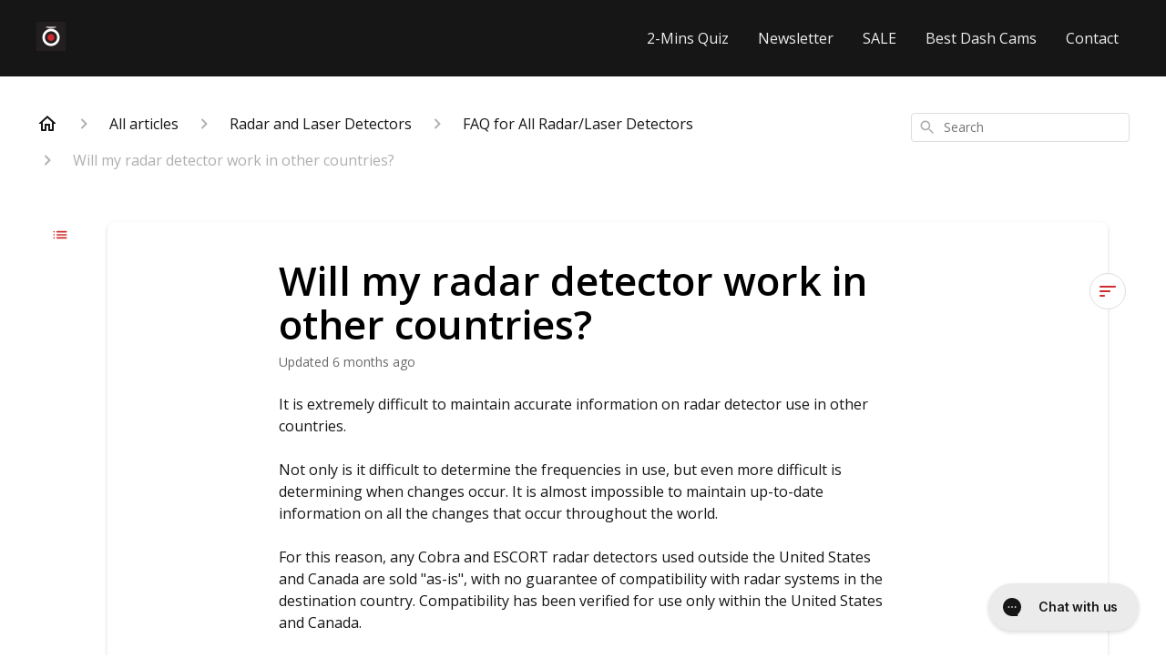

--- FILE ---
content_type: text/html; charset=utf-8
request_url: https://support.blackboxmycar.com/en-US/will-my-radar-detector-work-in-other-countries-220429
body_size: 117262
content:
<!DOCTYPE html><html lang="en-US"><head><meta charSet="utf-8"/><meta name="viewport" content="width=device-width"/><link rel="preconnect" href="https://fonts.googleapis.com"/><link rel="preconnect" href="https://fonts.gstatic.com" crossorigin="anonymous"/><link rel="stylesheet" type="text/css" data-href="https://fonts.googleapis.com/css2?family=Open+Sans:wght@400;500;600&amp;display=swap" data-optimized-fonts="true"/><meta name="google-site-verification" content="V-_qoEzRRgj04rBRIm4THcBJikxNqB1OyC0gWyVY_ok"/><title>Will my radar detector work in other countries?</title><meta property="og:title" content="Will my radar detector work in other countries?"/><meta name="description" content="It is extremely difficult to maintain accurate information on radar detector use in other countries. Not only is it difficult to determine the frequencies in use, but even more difficult is determining when changes occur. It is almost impossible to m"/><meta property="og:description" content="It is extremely difficult to maintain accurate information on radar detector use in other countries. Not only is it difficult to determine the frequencies in use, but even more difficult is determining when changes occur. It is almost impossible to m"/><meta property="og:type" content="website"/><meta property="og:locale" content="en-US"/><link rel="icon" sizes="200x200" type="image/jpeg" href="https://attachments.gorgias.help/uploads.gorgias.io/r1WE86rjr16J4Mvg/BlackboxMyCar_-_Favicon_-_200x200-fce10e67-236d-44c0-b1a4-ada7ed8c2322.jpg"/><link rel="shortcut icon" href="https://attachments.gorgias.help/uploads.gorgias.io/r1WE86rjr16J4Mvg/BlackboxMyCar_-_Favicon_-_200x200-fce10e67-236d-44c0-b1a4-ada7ed8c2322.jpg"/><link rel="apple-touch-icon" href="https://attachments.gorgias.help/uploads.gorgias.io/r1WE86rjr16J4Mvg/BlackboxMyCar_-_Favicon_-_200x200-fce10e67-236d-44c0-b1a4-ada7ed8c2322.jpg"/><link rel="canonical" href="https://support.blackboxmycar.com/en-US/will-my-radar-detector-work-in-other-countries-220429"/><meta property="og:url" content="https://support.blackboxmycar.com/en-US/will-my-radar-detector-work-in-other-countries-220429"/><link rel="stylesheet" href="https://cdn.jsdelivr.net/npm/froala-editor@4.0.5/css/froala_style.min.css" type="text/css"/><meta name="next-head-count" content="18"/><meta name="viewport" content="width=device-width, initial-scale=1, maximum-scale=2"/><link data-next-font="" rel="preconnect" href="/" crossorigin="anonymous"/><link rel="preload" href="https://assets.gorgias.help/be76f7d2d769ee10d20df83b3f9374bce7412f03/_next/static/css/6c5db4a1708668aa.css" as="style"/><link rel="stylesheet" href="https://assets.gorgias.help/be76f7d2d769ee10d20df83b3f9374bce7412f03/_next/static/css/6c5db4a1708668aa.css" data-n-g=""/><noscript data-n-css=""></noscript><script defer="" nomodule="" src="https://assets.gorgias.help/be76f7d2d769ee10d20df83b3f9374bce7412f03/_next/static/chunks/polyfills-42372ed130431b0a.js"></script><script src="https://assets.gorgias.help/be76f7d2d769ee10d20df83b3f9374bce7412f03/_next/static/chunks/webpack-541d341e926ae2f8.js" defer=""></script><script src="https://assets.gorgias.help/be76f7d2d769ee10d20df83b3f9374bce7412f03/_next/static/chunks/framework-a32fdada02556615.js" defer=""></script><script src="https://assets.gorgias.help/be76f7d2d769ee10d20df83b3f9374bce7412f03/_next/static/chunks/main-97d7c75ecf7cf52b.js" defer=""></script><script src="https://assets.gorgias.help/be76f7d2d769ee10d20df83b3f9374bce7412f03/_next/static/chunks/pages/_app-a1507220c844910b.js" defer=""></script><script src="https://assets.gorgias.help/be76f7d2d769ee10d20df83b3f9374bce7412f03/_next/static/chunks/1903-23ff1ec26f31d34a.js" defer=""></script><script src="https://assets.gorgias.help/be76f7d2d769ee10d20df83b3f9374bce7412f03/_next/static/chunks/4096-6c8362c45ca7b523.js" defer=""></script><script src="https://assets.gorgias.help/be76f7d2d769ee10d20df83b3f9374bce7412f03/_next/static/chunks/2275-221429e919b006ed.js" defer=""></script><script src="https://assets.gorgias.help/be76f7d2d769ee10d20df83b3f9374bce7412f03/_next/static/chunks/8303-74dceabc329893cc.js" defer=""></script><script src="https://assets.gorgias.help/be76f7d2d769ee10d20df83b3f9374bce7412f03/_next/static/chunks/7799-e343243b1dfaa0b5.js" defer=""></script><script src="https://assets.gorgias.help/be76f7d2d769ee10d20df83b3f9374bce7412f03/_next/static/chunks/pages/%5BslugArticleId%5D-4e795cbb8bb6715b.js" defer=""></script><script src="https://assets.gorgias.help/be76f7d2d769ee10d20df83b3f9374bce7412f03/_next/static/9GKKe4HL1YzT4fs70HVrr/_buildManifest.js" defer=""></script><script src="https://assets.gorgias.help/be76f7d2d769ee10d20df83b3f9374bce7412f03/_next/static/9GKKe4HL1YzT4fs70HVrr/_ssgManifest.js" defer=""></script><link rel="stylesheet" href="https://fonts.googleapis.com/css2?family=Open+Sans:wght@400;500;600&display=swap"/></head><body><div id="__next"><div class="ghc-app"><style data-emotion="css-global o7zual">:root{--ghc-primary-color:#d02c30;--ghc-primary-font-family:"Open Sans";}html{line-height:1.15;-webkit-text-size-adjust:100%;}body{margin:0;}main{display:block;}h1{font-size:2em;margin:0.67em 0;}hr{box-sizing:content-box;height:0;overflow:visible;}pre{font-family:monospace,monospace;font-size:1em;}a{background-color:transparent;}abbr[title]{border-bottom:none;-webkit-text-decoration:underline;text-decoration:underline;-webkit-text-decoration:underline dotted;text-decoration:underline dotted;}b,strong{font-weight:bolder;}code,kbd,samp{font-family:monospace,monospace;font-size:1em;}small{font-size:80%;}sub,sup{font-size:75%;line-height:0;position:relative;vertical-align:baseline;}sub{bottom:-0.25em;}sup{top:-0.5em;}img{border-style:none;}button,input,optgroup,select,textarea{font-family:inherit;font-size:100%;line-height:1.15;margin:0;}button,input{overflow:visible;}button,select{text-transform:none;}button,[type="button"],[type="reset"],[type="submit"]{-webkit-appearance:button;}button::-moz-focus-inner,[type="button"]::-moz-focus-inner,[type="reset"]::-moz-focus-inner,[type="submit"]::-moz-focus-inner{border-style:none;padding:0;}button:-moz-focusring,[type="button"]:-moz-focusring,[type="reset"]:-moz-focusring,[type="submit"]:-moz-focusring{outline:1px dotted ButtonText;}fieldset{padding:0.35em 0.75em 0.625em;}legend{box-sizing:border-box;color:inherit;display:table;max-width:100%;padding:0;white-space:normal;}progress{vertical-align:baseline;}textarea{overflow:auto;}[type="checkbox"],[type="radio"]{box-sizing:border-box;padding:0;}[type="number"]::-webkit-inner-spin-button,[type="number"]::-webkit-outer-spin-button{height:auto;}[type="search"]{-webkit-appearance:textfield;outline-offset:-2px;}[type="search"]::-webkit-search-decoration{-webkit-appearance:none;}::-webkit-file-upload-button{-webkit-appearance:button;font:inherit;}details{display:block;}summary{display:-webkit-box;display:-webkit-list-item;display:-ms-list-itembox;display:list-item;}template{display:none;}[hidden]{display:none;}html{box-sizing:border-box;scroll-behavior:smooth;}*,*:before,*:after{box-sizing:inherit;}#nprogress .bar{background:#d02c30!important;}#nprogress .peg{box-shadow:0 0 10px #d02c30,0 0 5px #d02c30;}#nprogress .spinner-icon{border-top-color:#d02c30;border-left-color:#d02c30;}.masonry-layout{display:-webkit-box;display:-webkit-flex;display:-ms-flexbox;display:flex;margin-left:-16px;width:auto;}@media (min-width: 768px){.masonry-layout{margin-right:40px;margin-left:40px;}}@media (min-width: 1240px){.masonry-layout{margin-right:0;margin-left:0;}}.masonry-layout_column{-webkit-background-clip:padding-box;background-clip:padding-box;}.masonry-layout_column:not(:first-child){padding-left:16px;}.masonry-layout_column>div{margin-bottom:16px;}</style><noscript><iframe src="https://www.googletagmanager.com/ns.html?id=GTM-56DN9ZR" height="0" width="0" style="display:none;visibility:hidden"></iframe></noscript><style data-emotion="css mk59p0">.css-mk59p0{min-height:100vh;display:-webkit-box;display:-webkit-flex;display:-ms-flexbox;display:flex;-webkit-flex-direction:column;-ms-flex-direction:column;flex-direction:column;-webkit-align-items:stretch;-webkit-box-align:stretch;-ms-flex-align:stretch;align-items:stretch;background-color:#FFFFFF;overflow-y:hidden;}</style><div class="ghc-main-wrapper css-mk59p0 e7zpaoq8"><style data-emotion="css 1pre3yo">.css-1pre3yo{position:-webkit-sticky;position:sticky;top:0;z-index:100;background-color:#161616;}</style><div class="ghc-header-wrapper css-1pre3yo e7zpaoq4"><style data-emotion="css umci57">.css-umci57{margin-right:16px;margin-left:16px;}@media (min-width: 568px){.css-umci57{margin-right:28px;margin-left:28px;}}@media (min-width: 768px){.css-umci57{margin-right:40px;margin-left:40px;}}@media (min-width: 1240px){.css-umci57{margin-left:0;margin-right:0;}}@media (min-width: 1240px){.css-umci57{margin-right:auto;margin-left:auto;width:100%;max-width:1200px;}}</style><style data-emotion="css 10u05yz">.css-10u05yz{display:-webkit-box;display:-webkit-flex;display:-ms-flexbox;display:flex;-webkit-flex-direction:row;-ms-flex-direction:row;flex-direction:row;-webkit-align-items:center;-webkit-box-align:center;-ms-flex-align:center;align-items:center;-webkit-box-pack:justify;-webkit-justify-content:space-between;justify-content:space-between;padding:20px 0;background-color:#161616;margin-right:16px;margin-left:16px;}@media (min-width: 1240px){.css-10u05yz{padding:24px 0;}}@media (min-width: 568px){.css-10u05yz{margin-right:28px;margin-left:28px;}}@media (min-width: 768px){.css-10u05yz{margin-right:40px;margin-left:40px;}}@media (min-width: 1240px){.css-10u05yz{margin-left:0;margin-right:0;}}@media (min-width: 1240px){.css-10u05yz{margin-right:auto;margin-left:auto;width:100%;max-width:1200px;}}</style><header class="ghc-header-menu-container e7zpaoq3 css-10u05yz e1fhn3j92" data-testid="header"><style data-emotion="css 1590xb2">.css-1590xb2{-webkit-flex:0 1 auto;-ms-flex:0 1 auto;flex:0 1 auto;height:32px;position:relative;-webkit-align-self:stretch;-ms-flex-item-align:stretch;align-self:stretch;margin:0;}@media (min-width: 320px){.css-1590xb2{max-width:calc(100% - 40px);}}@media (min-width: 568px){.css-1590xb2{max-width:initial;}}@media (min-width: 1240px){.css-1590xb2{overflow:hidden;}}</style><div class="ghc-brand-container css-1590xb2 e1e45vw83"><style data-emotion="css 47xh8o">.css-47xh8o{-webkit-text-decoration:none;text-decoration:none;color:inherit;cursor:pointer;}</style><a class="css-47xh8o e1e45vw80" href="/en-US"><style data-emotion="css 1jzv44t">.css-1jzv44t{object-fit:contain;object-position:left center;height:100%;width:auto;max-width:100%;}</style><img alt="BlackboxMyCar logo" loading="lazy" width="180" height="32" decoding="async" data-nimg="1" class="css-1jzv44t e1e45vw81" style="color:transparent" sizes="180px" srcSet="https://attachments.gorgias.help/cdn-cgi/image/quality=100,width=16/https://attachments.gorgias.help/uploads.gorgias.io/r1WE86rjr16J4Mvg/BlackboxMyCar_-_Gmail_-_Profile_Picture_-_1000x1000-4537ccae-a631-4fff-a800-274d79e12cc9.jpg 16w, https://attachments.gorgias.help/cdn-cgi/image/quality=100,width=32/https://attachments.gorgias.help/uploads.gorgias.io/r1WE86rjr16J4Mvg/BlackboxMyCar_-_Gmail_-_Profile_Picture_-_1000x1000-4537ccae-a631-4fff-a800-274d79e12cc9.jpg 32w, https://attachments.gorgias.help/cdn-cgi/image/quality=100,width=48/https://attachments.gorgias.help/uploads.gorgias.io/r1WE86rjr16J4Mvg/BlackboxMyCar_-_Gmail_-_Profile_Picture_-_1000x1000-4537ccae-a631-4fff-a800-274d79e12cc9.jpg 48w, https://attachments.gorgias.help/cdn-cgi/image/quality=100,width=64/https://attachments.gorgias.help/uploads.gorgias.io/r1WE86rjr16J4Mvg/BlackboxMyCar_-_Gmail_-_Profile_Picture_-_1000x1000-4537ccae-a631-4fff-a800-274d79e12cc9.jpg 64w, https://attachments.gorgias.help/cdn-cgi/image/quality=100,width=96/https://attachments.gorgias.help/uploads.gorgias.io/r1WE86rjr16J4Mvg/BlackboxMyCar_-_Gmail_-_Profile_Picture_-_1000x1000-4537ccae-a631-4fff-a800-274d79e12cc9.jpg 96w, https://attachments.gorgias.help/cdn-cgi/image/quality=100,width=128/https://attachments.gorgias.help/uploads.gorgias.io/r1WE86rjr16J4Mvg/BlackboxMyCar_-_Gmail_-_Profile_Picture_-_1000x1000-4537ccae-a631-4fff-a800-274d79e12cc9.jpg 128w, https://attachments.gorgias.help/cdn-cgi/image/quality=100,width=256/https://attachments.gorgias.help/uploads.gorgias.io/r1WE86rjr16J4Mvg/BlackboxMyCar_-_Gmail_-_Profile_Picture_-_1000x1000-4537ccae-a631-4fff-a800-274d79e12cc9.jpg 256w, https://attachments.gorgias.help/cdn-cgi/image/quality=100,width=384/https://attachments.gorgias.help/uploads.gorgias.io/r1WE86rjr16J4Mvg/BlackboxMyCar_-_Gmail_-_Profile_Picture_-_1000x1000-4537ccae-a631-4fff-a800-274d79e12cc9.jpg 384w, https://attachments.gorgias.help/cdn-cgi/image/quality=100,width=640/https://attachments.gorgias.help/uploads.gorgias.io/r1WE86rjr16J4Mvg/BlackboxMyCar_-_Gmail_-_Profile_Picture_-_1000x1000-4537ccae-a631-4fff-a800-274d79e12cc9.jpg 640w, https://attachments.gorgias.help/cdn-cgi/image/quality=100,width=750/https://attachments.gorgias.help/uploads.gorgias.io/r1WE86rjr16J4Mvg/BlackboxMyCar_-_Gmail_-_Profile_Picture_-_1000x1000-4537ccae-a631-4fff-a800-274d79e12cc9.jpg 750w, https://attachments.gorgias.help/cdn-cgi/image/quality=100,width=828/https://attachments.gorgias.help/uploads.gorgias.io/r1WE86rjr16J4Mvg/BlackboxMyCar_-_Gmail_-_Profile_Picture_-_1000x1000-4537ccae-a631-4fff-a800-274d79e12cc9.jpg 828w, https://attachments.gorgias.help/cdn-cgi/image/quality=100,width=1080/https://attachments.gorgias.help/uploads.gorgias.io/r1WE86rjr16J4Mvg/BlackboxMyCar_-_Gmail_-_Profile_Picture_-_1000x1000-4537ccae-a631-4fff-a800-274d79e12cc9.jpg 1080w, https://attachments.gorgias.help/cdn-cgi/image/quality=100,width=1200/https://attachments.gorgias.help/uploads.gorgias.io/r1WE86rjr16J4Mvg/BlackboxMyCar_-_Gmail_-_Profile_Picture_-_1000x1000-4537ccae-a631-4fff-a800-274d79e12cc9.jpg 1200w, https://attachments.gorgias.help/cdn-cgi/image/quality=100,width=1920/https://attachments.gorgias.help/uploads.gorgias.io/r1WE86rjr16J4Mvg/BlackboxMyCar_-_Gmail_-_Profile_Picture_-_1000x1000-4537ccae-a631-4fff-a800-274d79e12cc9.jpg 1920w, https://attachments.gorgias.help/cdn-cgi/image/quality=100,width=2048/https://attachments.gorgias.help/uploads.gorgias.io/r1WE86rjr16J4Mvg/BlackboxMyCar_-_Gmail_-_Profile_Picture_-_1000x1000-4537ccae-a631-4fff-a800-274d79e12cc9.jpg 2048w, https://attachments.gorgias.help/cdn-cgi/image/quality=100,width=3840/https://attachments.gorgias.help/uploads.gorgias.io/r1WE86rjr16J4Mvg/BlackboxMyCar_-_Gmail_-_Profile_Picture_-_1000x1000-4537ccae-a631-4fff-a800-274d79e12cc9.jpg 3840w" src="https://attachments.gorgias.help/cdn-cgi/image/quality=100,width=3840/https://attachments.gorgias.help/uploads.gorgias.io/r1WE86rjr16J4Mvg/BlackboxMyCar_-_Gmail_-_Profile_Picture_-_1000x1000-4537ccae-a631-4fff-a800-274d79e12cc9.jpg"/></a></div><style data-emotion="css 1sxecw2">.css-1sxecw2{display:none;text-align:right;}@media (min-width: 1240px){.css-1sxecw2{display:grid;grid-gap:8px;grid-template-columns:repeat(5, auto);}}</style><nav data-testid="header-nav-items" aria-label="Primary menu" class="css-1sxecw2 e1fhn3j90"><style data-emotion="css bahmoy">.css-bahmoy{font-family:var(--ghc-primary-font-family),sans-serif;-webkit-font-smoothing:antialiased;-moz-osx-font-smoothing:grayscale;font-style:normal;font-weight:normal;font-size:16px;line-height:24px;-webkit-text-decoration:none;text-decoration:none;padding:6px 12px;color:#EEEEEE;-webkit-transition:color 200ms linear;transition:color 200ms linear;}.css-bahmoy:hover,.css-bahmoy:active{color:#FFFFFF;}</style><a href="https://www.blackboxmycar.com/#quiz-17HEWj" target="_blank" class="css-bahmoy e1zzhym0">2-Mins Quiz</a><a href="https://www.blackboxmycar.com/pages/newsletter-signup" target="_blank" class="css-bahmoy e1zzhym0">Newsletter</a><a href="https://www.blackboxmycar.com/collections/sales-and-deals" target="_blank" class="css-bahmoy e1zzhym0">SALE</a><a href="https://www.blackboxmycar.com/pages/best-dash-cams" target="_blank" class="css-bahmoy e1zzhym0">Best Dash Cams</a><a href="https://www.blackboxmycar.com/pages/contact-us" target="_blank" class="css-bahmoy e1zzhym0">Contact</a></nav><style data-emotion="css bv9o8f">.css-bv9o8f{fill:#EEEEEE;}@media (min-width: 1240px){.css-bv9o8f{display:none;}}</style><svg width="24" height="24" viewBox="0 0 24 24" fill="#161616" xmlns="http://www.w3.org/2000/svg" data-testid="header-mobile-menu-icon" aria-hidden="true" class="css-bv9o8f e1fhn3j91"><path d="M4 18H20C20.55 18 21 17.55 21 17C21 16.45 20.55 16 20 16H4C3.45 16 3 16.45 3 17C3 17.55 3.45 18 4 18ZM4 13H20C20.55 13 21 12.55 21 12C21 11.45 20.55 11 20 11H4C3.45 11 3 11.45 3 12C3 12.55 3.45 13 4 13ZM3 7C3 7.55 3.45 8 4 8H20C20.55 8 21 7.55 21 7C21 6.45 20.55 6 20 6H4C3.45 6 3 6.45 3 7Z"></path></svg><style data-emotion="css 1560upm">.css-1560upm{display:none;background-color:#161616;position:fixed;height:100%;left:0;right:0;top:0;bottom:0;width:100%;}@media (min-width: 1240px){.css-1560upm{display:none;}}</style><div class="css-1560upm e1sdkc694" data-testid="mobile-menu"><style data-emotion="css kmihp5">.css-kmihp5{display:-webkit-box;display:-webkit-flex;display:-ms-flexbox;display:flex;-webkit-flex-direction:row;-ms-flex-direction:row;flex-direction:row;-webkit-align-items:center;-webkit-box-align:center;-ms-flex-align:center;align-items:center;-webkit-box-pack:justify;-webkit-justify-content:space-between;justify-content:space-between;padding:20px 0;background-color:#161616;margin-right:16px;margin-left:16px;}@media (min-width: 568px){.css-kmihp5{margin-right:28px;margin-left:28px;}}@media (min-width: 768px){.css-kmihp5{margin-right:40px;margin-left:40px;}}@media (min-width: 1240px){.css-kmihp5{margin-left:0;margin-right:0;}}@media (min-width: 1240px){.css-kmihp5{margin-right:auto;margin-left:auto;width:100%;max-width:1200px;}}</style><div class="e7zpaoq3 css-kmihp5 e1zzhym1"><div class="ghc-brand-container css-1590xb2 e1e45vw83"><a class="css-47xh8o e1e45vw80" href="/en-US"><img alt="BlackboxMyCar logo" loading="lazy" width="180" height="32" decoding="async" data-nimg="1" class="css-1jzv44t e1e45vw81" style="color:transparent" sizes="180px" srcSet="https://attachments.gorgias.help/cdn-cgi/image/quality=100,width=16/https://attachments.gorgias.help/uploads.gorgias.io/r1WE86rjr16J4Mvg/BlackboxMyCar_-_Gmail_-_Profile_Picture_-_1000x1000-4537ccae-a631-4fff-a800-274d79e12cc9.jpg 16w, https://attachments.gorgias.help/cdn-cgi/image/quality=100,width=32/https://attachments.gorgias.help/uploads.gorgias.io/r1WE86rjr16J4Mvg/BlackboxMyCar_-_Gmail_-_Profile_Picture_-_1000x1000-4537ccae-a631-4fff-a800-274d79e12cc9.jpg 32w, https://attachments.gorgias.help/cdn-cgi/image/quality=100,width=48/https://attachments.gorgias.help/uploads.gorgias.io/r1WE86rjr16J4Mvg/BlackboxMyCar_-_Gmail_-_Profile_Picture_-_1000x1000-4537ccae-a631-4fff-a800-274d79e12cc9.jpg 48w, https://attachments.gorgias.help/cdn-cgi/image/quality=100,width=64/https://attachments.gorgias.help/uploads.gorgias.io/r1WE86rjr16J4Mvg/BlackboxMyCar_-_Gmail_-_Profile_Picture_-_1000x1000-4537ccae-a631-4fff-a800-274d79e12cc9.jpg 64w, https://attachments.gorgias.help/cdn-cgi/image/quality=100,width=96/https://attachments.gorgias.help/uploads.gorgias.io/r1WE86rjr16J4Mvg/BlackboxMyCar_-_Gmail_-_Profile_Picture_-_1000x1000-4537ccae-a631-4fff-a800-274d79e12cc9.jpg 96w, https://attachments.gorgias.help/cdn-cgi/image/quality=100,width=128/https://attachments.gorgias.help/uploads.gorgias.io/r1WE86rjr16J4Mvg/BlackboxMyCar_-_Gmail_-_Profile_Picture_-_1000x1000-4537ccae-a631-4fff-a800-274d79e12cc9.jpg 128w, https://attachments.gorgias.help/cdn-cgi/image/quality=100,width=256/https://attachments.gorgias.help/uploads.gorgias.io/r1WE86rjr16J4Mvg/BlackboxMyCar_-_Gmail_-_Profile_Picture_-_1000x1000-4537ccae-a631-4fff-a800-274d79e12cc9.jpg 256w, https://attachments.gorgias.help/cdn-cgi/image/quality=100,width=384/https://attachments.gorgias.help/uploads.gorgias.io/r1WE86rjr16J4Mvg/BlackboxMyCar_-_Gmail_-_Profile_Picture_-_1000x1000-4537ccae-a631-4fff-a800-274d79e12cc9.jpg 384w, https://attachments.gorgias.help/cdn-cgi/image/quality=100,width=640/https://attachments.gorgias.help/uploads.gorgias.io/r1WE86rjr16J4Mvg/BlackboxMyCar_-_Gmail_-_Profile_Picture_-_1000x1000-4537ccae-a631-4fff-a800-274d79e12cc9.jpg 640w, https://attachments.gorgias.help/cdn-cgi/image/quality=100,width=750/https://attachments.gorgias.help/uploads.gorgias.io/r1WE86rjr16J4Mvg/BlackboxMyCar_-_Gmail_-_Profile_Picture_-_1000x1000-4537ccae-a631-4fff-a800-274d79e12cc9.jpg 750w, https://attachments.gorgias.help/cdn-cgi/image/quality=100,width=828/https://attachments.gorgias.help/uploads.gorgias.io/r1WE86rjr16J4Mvg/BlackboxMyCar_-_Gmail_-_Profile_Picture_-_1000x1000-4537ccae-a631-4fff-a800-274d79e12cc9.jpg 828w, https://attachments.gorgias.help/cdn-cgi/image/quality=100,width=1080/https://attachments.gorgias.help/uploads.gorgias.io/r1WE86rjr16J4Mvg/BlackboxMyCar_-_Gmail_-_Profile_Picture_-_1000x1000-4537ccae-a631-4fff-a800-274d79e12cc9.jpg 1080w, https://attachments.gorgias.help/cdn-cgi/image/quality=100,width=1200/https://attachments.gorgias.help/uploads.gorgias.io/r1WE86rjr16J4Mvg/BlackboxMyCar_-_Gmail_-_Profile_Picture_-_1000x1000-4537ccae-a631-4fff-a800-274d79e12cc9.jpg 1200w, https://attachments.gorgias.help/cdn-cgi/image/quality=100,width=1920/https://attachments.gorgias.help/uploads.gorgias.io/r1WE86rjr16J4Mvg/BlackboxMyCar_-_Gmail_-_Profile_Picture_-_1000x1000-4537ccae-a631-4fff-a800-274d79e12cc9.jpg 1920w, https://attachments.gorgias.help/cdn-cgi/image/quality=100,width=2048/https://attachments.gorgias.help/uploads.gorgias.io/r1WE86rjr16J4Mvg/BlackboxMyCar_-_Gmail_-_Profile_Picture_-_1000x1000-4537ccae-a631-4fff-a800-274d79e12cc9.jpg 2048w, https://attachments.gorgias.help/cdn-cgi/image/quality=100,width=3840/https://attachments.gorgias.help/uploads.gorgias.io/r1WE86rjr16J4Mvg/BlackboxMyCar_-_Gmail_-_Profile_Picture_-_1000x1000-4537ccae-a631-4fff-a800-274d79e12cc9.jpg 3840w" src="https://attachments.gorgias.help/cdn-cgi/image/quality=100,width=3840/https://attachments.gorgias.help/uploads.gorgias.io/r1WE86rjr16J4Mvg/BlackboxMyCar_-_Gmail_-_Profile_Picture_-_1000x1000-4537ccae-a631-4fff-a800-274d79e12cc9.jpg"/></a></div><style data-emotion="css 1xywq8e">.css-1xywq8e{fill:#EEEEEE;}</style><svg width="24" height="24" viewBox="0 0 24 24" fill="#161616" xmlns="http://www.w3.org/2000/svg" class="css-1xywq8e e1sdkc692"><path d="M18.3002 5.71022C17.9102 5.32022 17.2802 5.32022 16.8902 5.71022L12.0002 10.5902L7.11022 5.70021C6.72022 5.31021 6.09021 5.31021 5.70021 5.70021C5.31021 6.09021 5.31021 6.72022 5.70021 7.11022L10.5902 12.0002L5.70021 16.8902C5.31021 17.2802 5.31021 17.9102 5.70021 18.3002C6.09021 18.6902 6.72022 18.6902 7.11022 18.3002L12.0002 13.4102L16.8902 18.3002C17.2802 18.6902 17.9102 18.6902 18.3002 18.3002C18.6902 17.9102 18.6902 17.2802 18.3002 16.8902L13.4102 12.0002L18.3002 7.11022C18.6802 6.73022 18.6802 6.09022 18.3002 5.71022Z"></path></svg></div><style data-emotion="css sirhaf">.css-sirhaf{display:grid;grid-gap:8px;padding:16px;}</style><nav class="css-sirhaf e1sdkc693"><a href="https://www.blackboxmycar.com/#quiz-17HEWj" target="_blank" class="css-bahmoy e1zzhym0">2-Mins Quiz</a><a href="https://www.blackboxmycar.com/pages/newsletter-signup" target="_blank" class="css-bahmoy e1zzhym0">Newsletter</a><a href="https://www.blackboxmycar.com/collections/sales-and-deals" target="_blank" class="css-bahmoy e1zzhym0">SALE</a><a href="https://www.blackboxmycar.com/pages/best-dash-cams" target="_blank" class="css-bahmoy e1zzhym0">Best Dash Cams</a><a href="https://www.blackboxmycar.com/pages/contact-us" target="_blank" class="css-bahmoy e1zzhym0">Contact</a></nav><style data-emotion="css c4j36v">.css-c4j36v{margin-block-start:4px;margin-block-end:4px;border:0;height:1px;background:#DDDDDD;}</style><hr class="css-c4j36v e1sdkc690"/><nav class="css-sirhaf e1sdkc693"><style data-emotion="css 18uttoq">.css-18uttoq{font-family:var(--ghc-primary-font-family),sans-serif;-webkit-font-smoothing:antialiased;-moz-osx-font-smoothing:grayscale;font-style:normal;font-weight:normal;font-size:16px;line-height:24px;-webkit-text-decoration:none;text-decoration:none;padding:6px 12px;color:#EEEEEE;-webkit-transition:color 200ms linear;transition:color 200ms linear;border:none;background:none;display:-webkit-box;display:-webkit-flex;display:-ms-flexbox;display:flex;gap:4px;-webkit-align-items:center;-webkit-box-align:center;-ms-flex-align:center;align-items:center;}.css-18uttoq:hover,.css-18uttoq:active{color:#FFFFFF;}</style><button class="css-18uttoq e1sdkc691"><style data-emotion="css 19hyj68">.css-19hyj68{position:relative;height:1em;width:1em;}</style><div class="css-19hyj68 e1u3bja70"><img alt="English (US)" decoding="async" data-nimg="fill" style="position:absolute;height:100%;width:100%;left:0;top:0;right:0;bottom:0;color:transparent" src="[data-uri]"/></div> <!-- -->English (US)</button></nav></div></header></div><style data-emotion="css m8poij">.css-m8poij{margin-right:16px;margin-left:16px;}@media (min-width: 568px){.css-m8poij{margin-right:28px;margin-left:28px;}}@media (min-width: 768px){.css-m8poij{margin-right:40px;margin-left:40px;}}@media (min-width: 1240px){.css-m8poij{margin-left:0;margin-right:0;}}@media (min-width: 1240px){.css-m8poij{margin:auto;width:100%;max-width:1200px;}}</style><div class="css-m8poij e7zpaoq7"></div><style data-emotion="css 1wqde3n">.css-1wqde3n{-webkit-flex:1;-ms-flex:1;flex:1;display:-webkit-box;display:-webkit-flex;display:-ms-flexbox;display:flex;-webkit-flex-direction:column;-ms-flex-direction:column;flex-direction:column;position:relative;margin:0;}@media (min-width: 768px){.css-1wqde3n{margin:16px 0 56px;-webkit-box-pack:initial;-ms-flex-pack:initial;-webkit-justify-content:initial;justify-content:initial;}}@media (min-width: 1240px){.css-1wqde3n{width:100%;margin:24px auto 56px;max-width:1200px;}}</style><div class="ghc-main-content-container css-1wqde3n e7zpaoq6"><style data-emotion="css 1yd23ty">.css-1yd23ty{margin-right:16px;margin-left:16px;}@media (min-width: 568px){.css-1yd23ty{margin-right:28px;margin-left:28px;}}@media (min-width: 768px){.css-1yd23ty{margin-right:40px;margin-left:40px;}}@media (min-width: 1240px){.css-1yd23ty{margin-left:0;margin-right:0;}}@media (min-width: 768px){.css-1yd23ty{margin-bottom:16px;}}</style><div class="css-1yd23ty e9fe0vc5"><style data-emotion="css zy42vf">.css-zy42vf{display:-webkit-box;display:-webkit-flex;display:-ms-flexbox;display:flex;-webkit-box-flex-wrap:wrap;-webkit-flex-wrap:wrap;-ms-flex-wrap:wrap;flex-wrap:wrap;-webkit-box-pack:justify;-webkit-justify-content:space-between;justify-content:space-between;-webkit-align-items:center;-webkit-box-align:center;-ms-flex-align:center;align-items:center;min-height:64px;padding-bottom:16px;}@media (min-width: 768px){.css-zy42vf{-webkit-box-flex-wrap:initial;-webkit-flex-wrap:initial;-ms-flex-wrap:initial;flex-wrap:initial;-webkit-box-pack:initial;-ms-flex-pack:initial;-webkit-justify-content:initial;justify-content:initial;-webkit-align-items:initial;-webkit-box-align:initial;-ms-flex-align:initial;align-items:initial;display:grid;grid-template-columns:1fr 240px;}}</style><div class="css-zy42vf e9fe0vc4"><style data-emotion="css 4n65xp">.css-4n65xp{display:-webkit-box;display:-webkit-flex;display:-ms-flexbox;display:flex;-webkit-box-flex-wrap:wrap;-webkit-flex-wrap:wrap;-ms-flex-wrap:wrap;flex-wrap:wrap;-webkit-box-pack:justify;-webkit-justify-content:space-between;justify-content:space-between;-webkit-align-items:center;-webkit-box-align:center;-ms-flex-align:center;align-items:center;}</style><div class="css-4n65xp e9fe0vc3"><style data-emotion="css 1v3caum">.css-1v3caum{padding-top:16px;}</style><style data-emotion="css 1j8ix88">.css-1j8ix88{-webkit-flex:1 0 auto;-ms-flex:1 0 auto;flex:1 0 auto;display:-webkit-box;display:-webkit-flex;display:-ms-flexbox;display:flex;-webkit-flex-direction:row;-ms-flex-direction:row;flex-direction:row;-webkit-box-flex-wrap:wrap;-webkit-flex-wrap:wrap;-ms-flex-wrap:wrap;flex-wrap:wrap;-webkit-align-items:center;-webkit-box-align:center;-ms-flex-align:center;align-items:center;max-width:100%;margin-bottom:-16px;padding-top:16px;}.css-1j8ix88>*{margin-bottom:16px;}</style><nav class="ghc-breadcrumbs-container e9fe0vc1 css-1j8ix88 ecpqs3l3" aria-label="Breadcrumb"><a class="ghc-breadcrumbs-home" style="height:24px;width:24px;margin-right:16px" href="/en-US"><style data-emotion="css 1skx4g">.css-1skx4g{cursor:pointer;vertical-align:top;}</style><svg width="24" height="24" viewBox="0 0 24 24" fill="#161616" xmlns="http://www.w3.org/2000/svg" aria-hidden="true" class="css-1skx4g ecpqs3l0"><path d="M11.9998 5.69017L16.8343 10.0412C16.9396 10.136 16.9998 10.2711 16.9998 10.4129V18.0002H14.9998V12.5002C14.9998 12.224 14.7759 12.0002 14.4998 12.0002H9.49978C9.22364 12.0002 8.99978 12.224 8.99978 12.5002V18.0002H6.99978V10.4129C6.99978 10.2711 7.05994 10.136 7.1653 10.0412L11.9998 5.69017ZM12.3343 3.3012C12.1441 3.13007 11.8555 3.13007 11.6653 3.3012L2.96828 11.1285C2.62767 11.4351 2.84452 12.0002 3.30276 12.0002H4.99978V19.0002C4.99978 19.5525 5.4475 20.0002 5.99978 20.0002H9.99978C10.5521 20.0002 10.9998 19.5525 10.9998 19.0002V14.0002H12.9998V19.0002C12.9998 19.5525 13.4475 20.0002 13.9998 20.0002H17.9998C18.5521 20.0002 18.9998 19.5525 18.9998 19.0002V12.0002H20.6968C21.155 12.0002 21.3719 11.4351 21.0313 11.1285L12.3343 3.3012Z"></path></svg></a><style data-emotion="css 5z3jtg">.css-5z3jtg{margin-right:16px;display:-webkit-box;display:-webkit-flex;display:-ms-flexbox;display:flex;-webkit-flex-direction:row;-ms-flex-direction:row;flex-direction:row;-webkit-align-items:center;-webkit-box-align:center;-ms-flex-align:center;align-items:center;}</style><div class="ghc-breadcrumbs-item css-5z3jtg ecpqs3l2"><style data-emotion="css o7nnmj">.css-o7nnmj{margin-right:16px;}</style><style data-emotion="css 1vt6q91">.css-1vt6q91{fill:#AFAFAF;-webkit-transform:rotate(0deg);-moz-transform:rotate(0deg);-ms-transform:rotate(0deg);transform:rotate(0deg);margin-right:16px;}</style><svg width="24" height="24" viewBox="0 0 24 24" fill="#6A6A6A" xmlns="http://www.w3.org/2000/svg" facing="right" aria-hidden="true" class="ecpqs3l1 css-1vt6q91 e18qeao70"><path d="M9.29006 15.8805L13.1701 12.0005L9.29006 8.12047C8.90006 7.73047 8.90006 7.10047 9.29006 6.71047C9.68006 6.32047 10.3101 6.32047 10.7001 6.71047L15.2901 11.3005C15.6801 11.6905 15.6801 12.3205 15.2901 12.7105L10.7001 17.3005C10.3101 17.6905 9.68006 17.6905 9.29006 17.3005C8.91006 16.9105 8.90006 16.2705 9.29006 15.8805Z"></path></svg><style data-emotion="css g65o95">.css-g65o95{-webkit-text-decoration:none;text-decoration:none;}</style><a class="css-g65o95 e1vnn2d20" href="/en-US/articles"><style data-emotion="css 1v0mfn2">.css-1v0mfn2{font-family:var(--ghc-primary-font-family),sans-serif;-webkit-font-smoothing:antialiased;-moz-osx-font-smoothing:grayscale;font-size:16px;font-style:normal;font-weight:400;line-height:24px;letter-spacing:0px;color:#161616;}</style><span class="css-1v0mfn2 e1vnn2d21">All articles</span></a></div><div class="ghc-breadcrumbs-item css-5z3jtg ecpqs3l2"><svg width="24" height="24" viewBox="0 0 24 24" fill="#6A6A6A" xmlns="http://www.w3.org/2000/svg" facing="right" aria-hidden="true" class="ecpqs3l1 css-1vt6q91 e18qeao70"><path d="M9.29006 15.8805L13.1701 12.0005L9.29006 8.12047C8.90006 7.73047 8.90006 7.10047 9.29006 6.71047C9.68006 6.32047 10.3101 6.32047 10.7001 6.71047L15.2901 11.3005C15.6801 11.6905 15.6801 12.3205 15.2901 12.7105L10.7001 17.3005C10.3101 17.6905 9.68006 17.6905 9.29006 17.3005C8.91006 16.9105 8.90006 16.2705 9.29006 15.8805Z"></path></svg><a class="css-g65o95 e1vnn2d20" href="/en-US/articles/radar-and-laser-detectors-64951"><span class="css-1v0mfn2 e1vnn2d21">Radar and Laser Detectors</span></a></div><div class="ghc-breadcrumbs-item css-5z3jtg ecpqs3l2"><svg width="24" height="24" viewBox="0 0 24 24" fill="#6A6A6A" xmlns="http://www.w3.org/2000/svg" facing="right" aria-hidden="true" class="ecpqs3l1 css-1vt6q91 e18qeao70"><path d="M9.29006 15.8805L13.1701 12.0005L9.29006 8.12047C8.90006 7.73047 8.90006 7.10047 9.29006 6.71047C9.68006 6.32047 10.3101 6.32047 10.7001 6.71047L15.2901 11.3005C15.6801 11.6905 15.6801 12.3205 15.2901 12.7105L10.7001 17.3005C10.3101 17.6905 9.68006 17.6905 9.29006 17.3005C8.91006 16.9105 8.90006 16.2705 9.29006 15.8805Z"></path></svg><a class="css-g65o95 e1vnn2d20" href="/en-US/articles/faq-for-all-radar-laser-detectors-65026"><span class="css-1v0mfn2 e1vnn2d21">FAQ for All Radar/Laser Detectors</span></a></div><div class="ghc-breadcrumbs-item css-5z3jtg ecpqs3l2"><svg width="24" height="24" viewBox="0 0 24 24" fill="#6A6A6A" xmlns="http://www.w3.org/2000/svg" facing="right" aria-hidden="true" class="ecpqs3l1 css-1vt6q91 e18qeao70"><path d="M9.29006 15.8805L13.1701 12.0005L9.29006 8.12047C8.90006 7.73047 8.90006 7.10047 9.29006 6.71047C9.68006 6.32047 10.3101 6.32047 10.7001 6.71047L15.2901 11.3005C15.6801 11.6905 15.6801 12.3205 15.2901 12.7105L10.7001 17.3005C10.3101 17.6905 9.68006 17.6905 9.29006 17.3005C8.91006 16.9105 8.90006 16.2705 9.29006 15.8805Z"></path></svg><style data-emotion="css 1pp9xez">.css-1pp9xez{font-family:var(--ghc-primary-font-family),sans-serif;-webkit-font-smoothing:antialiased;-moz-osx-font-smoothing:grayscale;font-size:16px;font-style:normal;font-weight:400;line-height:24px;letter-spacing:0px;color:#AFAFAF;}</style><span class="css-1pp9xez e1vnn2d21">Will my radar detector work in other countries?</span></div></nav></div><style data-emotion="css 1sh5uvj">.css-1sh5uvj{-webkit-flex:1 0 240px;-ms-flex:1 0 240px;flex:1 0 240px;padding-top:16px;}@media (min-width: 568px){.css-1sh5uvj{max-width:240px;}}</style><style data-emotion="css o5rpzk">.css-o5rpzk{position:relative;min-width:240px;-webkit-flex:1 0 240px;-ms-flex:1 0 240px;flex:1 0 240px;padding-top:16px;}@media (min-width: 568px){.css-o5rpzk{max-width:240px;}}</style><div class="e9fe0vc0 css-o5rpzk e1ud3o2f10"><style data-emotion="css vuxxad">.css-vuxxad{width:100%;height:32px;position:relative;}</style><div class="css-vuxxad e1ud3o2f9"><style data-emotion="css 1gaq6r2">.css-1gaq6r2{position:absolute;z-index:1;width:100%;border-radius:4px;background:#FFFFFF;padding:6px 8px;}.css-1gaq6r2::after{content:'';background:#FFFFFF;position:absolute;z-index:-1;top:0;left:0;width:100%;height:100%;border-radius:4px;border-style:solid;border-color:#DDDDDD;border-width:1px;}.css-1gaq6r2::after[aria-expanded='true']::after{border-width:2px;}</style><div role="combobox" aria-expanded="false" aria-haspopup="listbox" aria-labelledby="algolia-search-combobox-label" class="css-1gaq6r2 e1ud3o2f8"><style data-emotion="css 8xhv84">.css-8xhv84{width:100%;display:-webkit-box;display:-webkit-flex;display:-ms-flexbox;display:flex;}</style><form action="" novalidate="" role="search" class="css-8xhv84 e1ud3o2f7"><style data-emotion="css 10pl228">.css-10pl228{width:20px;height:20px;padding:0;border:0;background:none;}.css-10pl228 svg{width:20px;height:20px;overflow:inherit;vertical-align:top;}</style><div aria-hidden="true" class="css-10pl228 e1ud3o2f12"><style data-emotion="css r01nf4">.css-r01nf4 path{fill:#AFAFAF;}</style><svg width="24" height="24" viewBox="0 0 24 24" fill="none" xmlns="http://www.w3.org/2000/svg" class="css-r01nf4 e1ud3o2f4"><path d="M15.5001 14H14.7101L14.4301 13.73C15.6301 12.33 16.2501 10.42 15.9101 8.39002C15.4401 5.61002 13.1201 3.39002 10.3201 3.05002C6.09014 2.53002 2.53014 6.09001 3.05014 10.32C3.39014 13.12 5.61014 15.44 8.39014 15.91C10.4201 16.25 12.3301 15.63 13.7301 14.43L14.0001 14.71V15.5L18.2501 19.75C18.6601 20.16 19.3301 20.16 19.7401 19.75C20.1501 19.34 20.1501 18.67 19.7401 18.26L15.5001 14ZM9.50014 14C7.01014 14 5.00014 11.99 5.00014 9.50002C5.00014 7.01002 7.01014 5.00002 9.50014 5.00002C11.9901 5.00002 14.0001 7.01002 14.0001 9.50002C14.0001 11.99 11.9901 14 9.50014 14Z" fill="#161616"></path></svg></div><style data-emotion="css 1ixuqoh">.css-1ixuqoh{clip:rect(1px, 1px, 1px, 1px);-webkit-clip-path:inset(50%);clip-path:inset(50%);height:1px;width:1px;margin:-1px;overflow:hidden;padding:0;position:absolute;}</style><label id="algolia-search-combobox-label" for="algolia-search-combobox-input" class="css-1ixuqoh e1ud3o2f11">Search</label><style data-emotion="css xufeo3">.css-xufeo3{width:100%;margin:0 8px;font-family:var(--ghc-primary-font-family),sans-serif;-webkit-font-smoothing:antialiased;-moz-osx-font-smoothing:grayscale;font-size:14px;line-height:20px;-webkit-appearance:none;-moz-appearance:none;-ms-appearance:none;appearance:none;border:none;outline:none;padding:0;background-color:white;}.css-xufeo3::-webkit-search-cancel-button{-webkit-appearance:none;}</style><input aria-autocomplete="both" aria-labelledby="algolia-search-combobox-label" id="algolia-search-combobox-input" autoComplete="off" autoCorrect="off" autoCapitalize="off" enterKeyHint="search" spellcheck="false" placeholder="Search" maxLength="512" type="search" class="css-xufeo3 e1ud3o2f6" value=""/></form></div></div></div></div></div><style data-emotion="css 10ka66o">.css-10ka66o{display:-webkit-box;display:-webkit-flex;display:-ms-flexbox;display:flex;-webkit-flex-direction:column;-ms-flex-direction:column;flex-direction:column;-webkit-box-flex:1;-webkit-flex-grow:1;-ms-flex-positive:1;flex-grow:1;}@media (min-width: 1240px){.css-10ka66o{-webkit-flex-direction:row;-ms-flex-direction:row;flex-direction:row;}}</style><div class="ghc-with-navigation-sidebar-v2 css-10ka66o e15e7tjv6"><style data-emotion="css 1wy1qtd">.css-1wy1qtd{margin-left:16px;}@media (min-width: 568px){.css-1wy1qtd{margin-left:24px;}}@media (min-width: 768px){.css-1wy1qtd{margin-left:64px;}}@media (min-width: 1240px){.css-1wy1qtd{margin-left:7.7px;display:block;}}</style><div class="css-1wy1qtd e15e7tjv2"><style data-emotion="css hxq15f">.css-hxq15f{margin-right:10.5px;margin-top:20px;min-width:36px;min-height:36px;display:none;position:-webkit-sticky;position:sticky;top:100px;}.css-hxq15f:hover{cursor:pointer;}@media (min-width: 1240px){.css-hxq15f{display:inline-block;}}</style><div class="ghc-open-navigation-sidebar css-hxq15f e17yqjk03"><style data-emotion="css ixolil">.css-ixolil{width:36px;height:36px;display:inline-block;position:absolute;top:0;left:0;}</style><div class="css-ixolil e17yqjk01"><style data-emotion="css uiiqfk">.css-uiiqfk{position:absolute;top:50%;left:50%;-webkit-transform:translate(-50%, -50%);-moz-transform:translate(-50%, -50%);-ms-transform:translate(-50%, -50%);transform:translate(-50%, -50%);fill:#d02c30;width:16px;height:16px;}</style><svg width="15" height="8.33" viewBox="0 0 16 10" xmlns="http://www.w3.org/2000/svg" aria-hidden="true" class="css-uiiqfk e17yqjk00"><path d="M1.33333 5.83398C1.79167 5.83398 2.16667 5.45898 2.16667 5.00065C2.16667 4.54232 1.79167 4.16732 1.33333 4.16732C0.875 4.16732 0.5 4.54232 0.5 5.00065C0.5 5.45898 0.875 5.83398 1.33333 5.83398ZM1.33333 9.16732C1.79167 9.16732 2.16667 8.79232 2.16667 8.33398C2.16667 7.87565 1.79167 7.50065 1.33333 7.50065C0.875 7.50065 0.5 7.87565 0.5 8.33398C0.5 8.79232 0.875 9.16732 1.33333 9.16732ZM1.33333 2.50065C1.79167 2.50065 2.16667 2.12565 2.16667 1.66732C2.16667 1.20898 1.79167 0.833984 1.33333 0.833984C0.875 0.833984 0.5 1.20898 0.5 1.66732C0.5 2.12565 0.875 2.50065 1.33333 2.50065ZM4.66667 5.83398H14.6667C15.125 5.83398 15.5 5.45898 15.5 5.00065C15.5 4.54232 15.125 4.16732 14.6667 4.16732H4.66667C4.20833 4.16732 3.83333 4.54232 3.83333 5.00065C3.83333 5.45898 4.20833 5.83398 4.66667 5.83398ZM4.66667 9.16732H14.6667C15.125 9.16732 15.5 8.79232 15.5 8.33398C15.5 7.87565 15.125 7.50065 14.6667 7.50065H4.66667C4.20833 7.50065 3.83333 7.87565 3.83333 8.33398C3.83333 8.79232 4.20833 9.16732 4.66667 9.16732ZM3.83333 1.66732C3.83333 2.12565 4.20833 2.50065 4.66667 2.50065H14.6667C15.125 2.50065 15.5 2.12565 15.5 1.66732C15.5 1.20898 15.125 0.833984 14.6667 0.833984H4.66667C4.20833 0.833984 3.83333 1.20898 3.83333 1.66732ZM1.33333 5.83398C1.79167 5.83398 2.16667 5.45898 2.16667 5.00065C2.16667 4.54232 1.79167 4.16732 1.33333 4.16732C0.875 4.16732 0.5 4.54232 0.5 5.00065C0.5 5.45898 0.875 5.83398 1.33333 5.83398ZM1.33333 9.16732C1.79167 9.16732 2.16667 8.79232 2.16667 8.33398C2.16667 7.87565 1.79167 7.50065 1.33333 7.50065C0.875 7.50065 0.5 7.87565 0.5 8.33398C0.5 8.79232 0.875 9.16732 1.33333 9.16732ZM1.33333 2.50065C1.79167 2.50065 2.16667 2.12565 2.16667 1.66732C2.16667 1.20898 1.79167 0.833984 1.33333 0.833984C0.875 0.833984 0.5 1.20898 0.5 1.66732C0.5 2.12565 0.875 2.50065 1.33333 2.50065ZM4.66667 5.83398H14.6667C15.125 5.83398 15.5 5.45898 15.5 5.00065C15.5 4.54232 15.125 4.16732 14.6667 4.16732H4.66667C4.20833 4.16732 3.83333 4.54232 3.83333 5.00065C3.83333 5.45898 4.20833 5.83398 4.66667 5.83398ZM4.66667 9.16732H14.6667C15.125 9.16732 15.5 8.79232 15.5 8.33398C15.5 7.87565 15.125 7.50065 14.6667 7.50065H4.66667C4.20833 7.50065 3.83333 7.87565 3.83333 8.33398C3.83333 8.79232 4.20833 9.16732 4.66667 9.16732ZM3.83333 1.66732C3.83333 2.12565 4.20833 2.50065 4.66667 2.50065H14.6667C15.125 2.50065 15.5 2.12565 15.5 1.66732C15.5 1.20898 15.125 0.833984 14.6667 0.833984H4.66667C4.20833 0.833984 3.83333 1.20898 3.83333 1.66732Z"></path></svg></div><style data-emotion="css 1xsap97">.css-1xsap97{font-family:var(--ghc-primary-font-family),sans-serif;-webkit-font-smoothing:antialiased;-moz-osx-font-smoothing:grayscale;display:inline-block;font-style:normal;font-weight:500;font-size:16px;line-height:36px;height:36px;margin-left:42px;color:#d02c30;}@media (min-width: 1240px){.css-1xsap97{display:none;}}</style><div class="css-1xsap97 e17yqjk02">All articles</div></div></div><style data-emotion="css 1bax7q2">.css-1bax7q2{-webkit-box-flex:1;-webkit-flex-grow:1;-ms-flex-positive:1;flex-grow:1;padding-top:24px;margin-right:0;margin-left:0;min-width:0;}@media (min-width: 768px){.css-1bax7q2{margin-right:40px;margin-left:40px;padding:24px;}}@media (min-width: 1240px){.css-1bax7q2{margin-left:0;margin-right:0;}}</style><main class="css-1bax7q2 e15e7tjv3"><style data-emotion="css xywlaq">.css-xywlaq{display:-webkit-box;display:-webkit-flex;display:-ms-flexbox;display:flex;position:relative;-webkit-flex-direction:row;-ms-flex-direction:row;flex-direction:row;-webkit-box-pack:justify;-webkit-justify-content:space-between;justify-content:space-between;background-color:white;padding:64px 16px;-webkit-transition:flex 200ms ease-in-out;transition:flex 200ms ease-in-out;}@media (min-width: 568px){.css-xywlaq{padding:40px 28px;}}@media (min-width: 768px){.css-xywlaq{padding:40px 40px;}}@media (min-width: 1240px){.css-xywlaq{box-shadow:0px 2px 4px rgba(22, 22, 22, 0.16);border-radius:8px;}}</style><article class="css-xywlaq e1rds97d0"><style data-emotion="css uxnqbg">.css-uxnqbg{-webkit-flex:1;-ms-flex:1;flex:1;max-width:680px;width:100%;margin-left:auto;margin-right:auto;border-right:none;-webkit-transition:flex 200ms ease-in-out;transition:flex 200ms ease-in-out;}@media (min-width: 1240px){.css-uxnqbg{padding-right:0;}}</style><div class="css-uxnqbg esh4dx10"><style data-emotion="css 1sxvjag">.css-1sxvjag{font-family:var(--ghc-primary-font-family),sans-serif;-webkit-font-smoothing:antialiased;-moz-osx-font-smoothing:grayscale;font-style:normal;font-weight:600;font-size:44px;line-height:48px;font-feature-settings:'pnum' on,'lnum' on,'kern' off;margin-block-end:24px;margin-block-start:0;}.css-1sxvjag span{display:block;font-size:14px;font-weight:400;color:#6A6A6A;line-height:20px;margin-top:8px;}.css-1sxvjag span::first-letter{text-transform:uppercase;}</style><h1 class="css-1sxvjag emb87x80">Will my radar detector work in other countries?<span class="ghc-last-updated">Updated<!-- --> <!-- -->6 months ago</span></h1><style data-emotion="css 1mq4ebw">.css-1mq4ebw{color:#161616;font-family:var(--ghc-primary-font-family),sans-serif;-webkit-font-smoothing:antialiased;-moz-osx-font-smoothing:grayscale;font-weight:400;font-style:normal;font-size:16px;line-height:24px;}.css-1mq4ebw p,.css-1mq4ebw h1,.css-1mq4ebw h2,.css-1mq4ebw h3,.css-1mq4ebw h4,.css-1mq4ebw h5,.css-1mq4ebw h6,.css-1mq4ebw ul,.css-1mq4ebw blockquote,.css-1mq4ebw table,.css-1mq4ebw pre,.css-1mq4ebw figure{margin-block-start:0;-webkit-margin-start:0;margin-inline-start:0;-webkit-margin-end:0;margin-inline-end:0;margin-block-end:24px;scroll-margin-top:84px;}.css-1mq4ebw p,.css-1mq4ebw li{font-family:var(--ghc-primary-font-family),sans-serif;-webkit-font-smoothing:antialiased;-moz-osx-font-smoothing:grayscale;font-weight:400;font-style:normal;font-size:16px;line-height:24px;}.css-1mq4ebw strong{font-weight:600;}.css-1mq4ebw em{font-style:italic;}.css-1mq4ebw a{color:#d02c30;-webkit-text-decoration:none;text-decoration:none;cursor:pointer;-webkit-transition:color 200ms linear;transition:color 200ms linear;}.css-1mq4ebw a:hover,.css-1mq4ebw a:active{color:#ff635a;}.css-1mq4ebw h1{font-family:var(--ghc-primary-font-family),sans-serif;-webkit-font-smoothing:antialiased;-moz-osx-font-smoothing:grayscale;font-style:normal;font-weight:600;font-size:40px;line-height:48px;font-feature-settings:'pnum' on,'lnum' on,'kern' off;}.css-1mq4ebw h2{font-family:var(--ghc-primary-font-family),sans-serif;-webkit-font-smoothing:antialiased;-moz-osx-font-smoothing:grayscale;font-style:normal;font-weight:600;font-size:32px;line-height:40px;font-feature-settings:'pnum' on,'lnum' on,'kern' off;}.css-1mq4ebw h3{font-family:var(--ghc-primary-font-family),sans-serif;-webkit-font-smoothing:antialiased;-moz-osx-font-smoothing:grayscale;font-style:normal;font-weight:600;font-size:24px;line-height:32px;}.css-1mq4ebw h4{font-family:var(--ghc-primary-font-family),sans-serif;-webkit-font-smoothing:antialiased;-moz-osx-font-smoothing:grayscale;font-style:normal;font-weight:600;font-size:20px;line-height:24px;font-feature-settings:'pnum' on,'lnum' on,'kern' off;}.css-1mq4ebw h5{font-family:var(--ghc-primary-font-family),sans-serif;-webkit-font-smoothing:antialiased;-moz-osx-font-smoothing:grayscale;font-style:normal;font-weight:600;font-size:18px;line-height:24px;font-feature-settings:'pnum' on,'lnum' on,'kern' off;}.css-1mq4ebw h6{font-family:var(--ghc-primary-font-family),sans-serif;-webkit-font-smoothing:antialiased;-moz-osx-font-smoothing:grayscale;font-style:normal;font-weight:600;font-size:16px;line-height:24px;}.css-1mq4ebw ul,.css-1mq4ebw ol{-webkit-padding-start:32px;padding-inline-start:32px;}.css-1mq4ebw ul li,.css-1mq4ebw ol li{margin-block-end:8px;}.css-1mq4ebw ul{list-style-type:disc;}.css-1mq4ebw ol ol{list-style-type:lower-alpha;}.css-1mq4ebw img{display:block;max-width:100%;margin-left:auto;margin-right:auto;}.css-1mq4ebw figure{max-width:100%;width:100%;margin-left:auto;margin-right:auto;}.css-1mq4ebw figcaption{font-family:var(--ghc-primary-font-family),sans-serif;-webkit-font-smoothing:antialiased;-moz-osx-font-smoothing:grayscale;font-style:normal;font-weight:normal;font-size:14px;line-height:20px;margin-block-end:8px;margin-block-start:8px;color:#6A6A6A;}.css-1mq4ebw blockquote{color:#161616;border-left:2px solid #DDDDDD;padding-left:20px;}.css-1mq4ebw blockquote p{line-height:32px;}.css-1mq4ebw pre{color:#161616;background-color:#F9F9F9;border:1px solid #EEEEEE;border-radius:4px;padding:16px;overflow:scroll;}.css-1mq4ebw pre{font-family:'Source Code Pro';font-style:normal;font-weight:500;font-size:16px;line-height:24px;}.css-1mq4ebw code{font-family:'Source Code Pro';background:#EEEEEE;border-radius:3px;color:#F24F66;-webkit-padding-start:6px;padding-inline-start:6px;-webkit-padding-end:6px;padding-inline-end:6px;padding-top:2px;padding-bottom:2px;}.css-1mq4ebw table{border-collapse:collapse;table-layout:auto;width:100%!important;}.css-1mq4ebw table th{background:none;text-align:start;}.css-1mq4ebw table th,.css-1mq4ebw table td{border:none;}.css-1mq4ebw th,.css-1mq4ebw td{font-family:var(--ghc-primary-font-family),sans-serif;-webkit-font-smoothing:antialiased;-moz-osx-font-smoothing:grayscale;font-style:normal;font-weight:normal;font-size:14px;line-height:20px;padding:10px 4px;vertical-align:bottom;}.css-1mq4ebw thead{border-bottom:2px solid #DDDDDD;}.css-1mq4ebw tr{border-bottom:1px solid #DDDDDD;}.css-1mq4ebw iframe{width:100%;}.css-1mq4ebw .note-callout,.css-1mq4ebw .tip-callout{position:relative;padding:24px;padding-left:64px;border-radius:4px;background-color:#F9F9F9;}.css-1mq4ebw .note-callout::before,.css-1mq4ebw .tip-callout::before{content:'';width:24px;height:24px;position:absolute;top:24px;left:25px;background-image:url('/img/info-icon.svg');background-repeat:no-repeat;-webkit-background-size:cover;background-size:cover;}.css-1mq4ebw .warning-callout{position:relative;padding:24px;padding-left:64px;border-radius:4px;background-color:#FEF6F7;}.css-1mq4ebw .warning-callout::before{content:'';width:24px;height:24px;position:absolute;top:23px;left:25px;background-image:url('/img/warning-icon.svg');background-repeat:no-repeat;-webkit-background-size:cover;background-size:cover;}</style><div class="fr-view css-1mq4ebw e165p74w0"><p>It is extremely difficult to maintain accurate information on radar detector use in other countries.</p><p>Not only is it difficult to determine the frequencies in use, but even more difficult is determining when changes occur. It is almost impossible to maintain up-to-date information on all the changes that occur throughout the world.</p><p>For this reason, any Cobra and ESCORT radar detectors used outside the United States and Canada are sold &quot;as-is&quot;, with no guarantee of compatibility with radar systems in the destination country. Compatibility has been verified for use only within the United States and Canada.</p><p>We recommend that you try to determine the frequencies in use in your country to verify that they fall within our range of detection. The following are the frequency bands for Cobra and ESCORT radar detectors:</p><ul><li>X Band: 10.475 to 10.575 gigahertz</li><li>Ku Band: 13.4 to 13.47 gigahertz</li><li>K Band: 24.00 to 24.25 gigahertz</li><li>Ka Band: 33.4 to 36.0 gigahertz</li><li>Laser: 860 to 960 nanometers</li></ul><p><em>Note: All models have the X, K, Ka, and Laser bands. Only some models support the Ku Band.</em></p><p><br/></p><h5 id="thanks-for-stopping-by"><strong>Thanks for stopping by!</strong></h5><p>We love hearing from our customers, and we&#x27;d love to get your feedback to further improve your experience with us. Let us know how we&#x27;re doing, or <a href="https://www.blackboxmycar.com/pages/contact-us" target="_blank"><strong>contact our support team</strong></a> (<a href="/cdn-cgi/l/email-protection#88e1e6eee7c8eae4e9ebe3eae7f0e5f1ebe9faa6ebe7e5" target="_blank"><span class="__cf_email__" data-cfemail="d8b1b6beb798bab4b9bbb3bab7a0b5a1bbb9aaf6bbb7b5">[email&#160;protected]</span></a>) if you need further assistance from us.</p></div><style data-emotion="css f70ni5">.css-f70ni5{border-top:1px solid #DDDDDD;padding:25px 0;margin-top:40px;display:-webkit-box;display:-webkit-flex;display:-ms-flexbox;display:flex;-webkit-flex-direction:row;-ms-flex-direction:row;flex-direction:row;-webkit-box-pack:justify;-webkit-justify-content:space-between;justify-content:space-between;-webkit-align-items:center;-webkit-box-align:center;-ms-flex-align:center;align-items:center;text-align:center;}</style><div class="ghc-article-rating-container css-f70ni5 e1ir0adt1"><style data-emotion="css 1n77o6q">.css-1n77o6q{font-family:var(--ghc-primary-font-family),sans-serif;-webkit-font-smoothing:antialiased;-moz-osx-font-smoothing:grayscale;color:#6A6A6A;}</style><span class="ghc-article-rating-question css-1n77o6q e1ir0adt0"> <!-- -->Was this article helpful?<!-- --> </span> <style data-emotion="css ho1qnd">.css-ho1qnd{display:-webkit-box;display:-webkit-flex;display:-ms-flexbox;display:flex;-webkit-flex-direction:row;-ms-flex-direction:row;flex-direction:row;}</style><div class="css-ho1qnd e1gd830t2"><style data-emotion="css 46yc4u">.css-46yc4u{background-color:transparent;border-radius:4px;padding:6px 16px;margin-left:2px;display:-webkit-box;display:-webkit-flex;display:-ms-flexbox;display:flex;-webkit-align-items:center;-webkit-box-align:center;-ms-flex-align:center;align-items:center;}.css-46yc4u:hover{cursor:pointer;background-color:#d02c3029;}.css-46yc4u:hover .exsm35t0{fill:#d02c30;}.css-46yc4u:hover .e1gd830t1{color:#d02c30;}</style><div class="ghc-article-rating-up css-46yc4u e1gd830t0"><style data-emotion="css daqhqp">.css-daqhqp{fill:#161616;}</style><svg width="20" height="17" viewBox="0 0 20 17" fill="#161616" xmlns="http://www.w3.org/2000/svg" aria-hidden="true" class="css-daqhqp exsm35t0"><path d="M10.9335 0.716478L6.31683 5.33314C6.0085 5.64148 5.8335 6.06648 5.8335 6.50814V14.8331C5.8335 15.7498 6.5835 16.4998 7.50016 16.4998H15.0002C15.6668 16.4998 16.2668 16.0998 16.5335 15.4915L19.2502 9.14981C19.9502 7.49981 18.7418 5.66648 16.9502 5.66648H12.2418L13.0335 1.84981C13.1168 1.43314 12.9918 1.00814 12.6918 0.708145C12.2002 0.224811 11.4168 0.224811 10.9335 0.716478V0.716478ZM2.50016 16.4998C3.41683 16.4998 4.16683 15.7498 4.16683 14.8331V8.16648C4.16683 7.24981 3.41683 6.49981 2.50016 6.49981C1.5835 6.49981 0.833496 7.24981 0.833496 8.16648V14.8331C0.833496 15.7498 1.5835 16.4998 2.50016 16.4998Z"></path></svg><style data-emotion="css y1j2ig">.css-y1j2ig{font-family:var(--ghc-primary-font-family),sans-serif;-webkit-font-smoothing:antialiased;-moz-osx-font-smoothing:grayscale;padding-left:8px;}</style><span class="css-y1j2ig e1gd830t1">Yes</span></div><div class="ghc-article-rating-down css-46yc4u e1gd830t0"><svg width="20" height="17" viewBox="0 0 20 17" fill="#161616" xmlns="http://www.w3.org/2000/svg" aria-hidden="true" class="css-daqhqp exsm35t0"><path d="M9.06675 16.2833L13.6751 11.6667C13.9834 11.3583 14.1584 10.9333 14.1584 10.4917V2.16667C14.1584 1.25 13.4084 0.5 12.4917 0.5H5.00008C4.33341 0.5 3.73341 0.9 3.47508 1.50833L0.758412 7.85C0.050079 9.5 1.25841 11.3333 3.05008 11.3333H7.75841L6.96675 15.15C6.88341 15.5667 7.00841 15.9917 7.30841 16.2917C7.80008 16.775 8.58341 16.775 9.06675 16.2833V16.2833ZM17.5001 0.5C16.5834 0.5 15.8334 1.25 15.8334 2.16667V8.83333C15.8334 9.75 16.5834 10.5 17.5001 10.5C18.4167 10.5 19.1667 9.75 19.1667 8.83333V2.16667C19.1667 1.25 18.4167 0.5 17.5001 0.5Z"></path></svg><span class="css-y1j2ig e1gd830t1">No</span></div></div></div></div><style data-emotion="css 14ripv0">.css-14ripv0{display:none;}.css-14ripv0 >div{padding-left:47px;}@media (min-width: 1240px){.css-14ripv0{display:block;}}</style><style data-emotion="css sen7xn">.css-sen7xn{padding:16px;padding-right:0px;width:43px;max-width:317px;min-width:0;display:none;}.css-sen7xn >div{padding-left:47px;}@media (min-width: 1240px){.css-sen7xn{display:block;}}</style><div class="ej2opa40 css-sen7xn e1branct12"><style data-emotion="css 1jqoygb">.css-1jqoygb{top:105px;position:-webkit-sticky;position:sticky;max-height:calc(100vh - 100px);}</style><div class="css-1jqoygb e1branct13"><style data-emotion="css 14o389v">.css-14o389v{width:40px;height:40px;border-width:1px;border-radius:20px;border-color:#DDDDDD;border-style:solid;background-color:white;cursor:pointer;display:-webkit-box;display:-webkit-flex;display:-ms-flexbox;display:flex;-webkit-align-items:center;-webkit-box-align:center;-ms-flex-align:center;align-items:center;-webkit-box-pack:center;-ms-flex-pack:center;-webkit-justify-content:center;justify-content:center;}</style><button class="css-14o389v e1branct0"><style data-emotion="css 1ey3u6q">.css-1ey3u6q{fill:#d02c30;}</style><svg width="24" height="24" viewBox="0 0 24 24" xmlns="http://www.w3.org/2000/svg" aria-hidden="true" class="css-1ey3u6q e1branct10"><path d="M4 18H8C8.55 18 9 17.55 9 17C9 16.45 8.55 16 8 16H4C3.45 16 3 16.45 3 17C3 17.55 3.45 18 4 18ZM3 7C3 7.55 3.45 8 4 8H20C20.55 8 21 7.55 21 7C21 6.45 20.55 6 20 6H4C3.45 6 3 6.45 3 7ZM4 13H14C14.55 13 15 12.55 15 12C15 11.45 14.55 11 14 11H4C3.45 11 3 11.45 3 12C3 12.55 3.45 13 4 13Z"></path></svg></button><style data-emotion="css 1k4b0jj">.css-1k4b0jj{margin-left:8px;opacity:0;padding-right:13px;-webkit-transition:opacity 200ms;transition:opacity 200ms;overflow-y:scroll;max-height:calc(100vh - 160px);overflow-y:scroll;scrollbar-color:#DDDDDD #EEEEEE;}.css-1k4b0jj::-webkit-scrollbar{width:4px;background:#EEEEEE;-webkit-border-radius:100px;}.css-1k4b0jj::-webkit-scrollbar-thumb{background:#DDDDDD;-webkit-border-radius:100px;}</style><nav class="css-1k4b0jj e1branct11"><style data-emotion="css 1e8r7zl">.css-1e8r7zl{font-family:var(--ghc-primary-font-family),sans-serif;-webkit-font-smoothing:antialiased;-moz-osx-font-smoothing:grayscale;font-style:normal;font-weight:normal;font-size:16px;line-height:24px;color:#161616;-webkit-margin-start:8px;margin-inline-start:8px;list-style-type:none;margin-block-start:0;margin-block-end:0;-webkit-margin-end:0px;margin-inline-end:0px;-webkit-padding-start:0;padding-inline-start:0;}</style><ul class="css-1e8r7zl e1branct6"><style data-emotion="css 128psjz">.css-128psjz{margin-top:16px;margin-bottom:16px;white-space:pre;}</style><li class="css-128psjz e1branct5"><style data-emotion="css 2gxp18">.css-2gxp18{position:relative;width:100%;}.css-2gxp18:before{content:'';background-color:#d02c30;position:absolute;left:-8px;right:-8px;top:-8px;bottom:-8px;border-radius:4px;pointer-events:none;mix-blend-mode:multiply;opacity:0;-webkit-transition:opacity 200ms linear;transition:opacity 200ms linear;}.css-2gxp18:hover:before,.css-2gxp18:active:before,.css-2gxp18[aria-selected='true']:before{opacity:0.08;}</style><div class="css-2gxp18 e1branct3"><style data-emotion="css 1hizjpa">.css-1hizjpa{white-space:normal;}</style><div class="css-1hizjpa e1branct2"><style data-emotion="css slpde3">.css-slpde3{font-family:var(--ghc-primary-font-family),sans-serif;-webkit-font-smoothing:antialiased;-moz-osx-font-smoothing:grayscale;-webkit-text-decoration:none;text-decoration:none;font-style:normal;font-weight:normal;font-size:16px;line-height:24px;color:#6A6A6A;-webkit-transition:color 200ms linear;transition:color 200ms linear;cursor:pointer;}</style><a title="Will my radar detector work in other countries?" class="css-slpde3 e1branct4">Will my radar detector work in other countries?</a></div></div></li><li class="css-128psjz e1branct5"><div class="css-2gxp18 e1branct3"><div class="css-1hizjpa e1branct2"><a title="Thanks for stopping by!" class="css-slpde3 e1branct4">Thanks for stopping by!</a></div></div></li></ul></nav></div></div></article></main></div></div><style data-emotion="css 16h62gr">.css-16h62gr{background-color:#161616;}</style><footer class="css-16h62gr e1n9g1ea11"><style data-emotion="css 1crrt87">.css-1crrt87{display:-webkit-box;display:-webkit-flex;display:-ms-flexbox;display:flex;-webkit-flex-direction:column;-ms-flex-direction:column;flex-direction:column;padding:24px 0px;-webkit-align-items:stretch;-webkit-box-align:stretch;-ms-flex-align:stretch;align-items:stretch;margin-right:16px;margin-left:16px;}@media (min-width: 1240px){.css-1crrt87{display:grid;grid-template-columns:auto;grid-template-rows:auto;}}@media (min-width: 568px){.css-1crrt87{margin-right:28px;margin-left:28px;}}@media (min-width: 768px){.css-1crrt87{margin-right:40px;margin-left:40px;}}@media (min-width: 1240px){.css-1crrt87{margin-left:0;margin-right:0;}}@media (min-width: 1240px){.css-1crrt87{margin-right:auto;margin-left:auto;width:100%;max-width:1200px;}}</style><div data-testid="footer" class="ghc-footer e7zpaoq2 css-1crrt87 e1n9g1ea10"><style data-emotion="css 13a13c9">.css-13a13c9{margin-bottom:40px;}@media (min-width: 1240px){.css-13a13c9{grid-area:1/1;z-index:0;margin-bottom:0;}}</style><div class="css-13a13c9 e1n9g1ea9"><style data-emotion="css 1xq1hqb">.css-1xq1hqb{display:-webkit-box;display:-webkit-flex;display:-ms-flexbox;display:flex;-webkit-box-flex-wrap:wrap;-webkit-flex-wrap:wrap;-ms-flex-wrap:wrap;flex-wrap:wrap;-webkit-box-pack:center;-ms-flex-pack:center;-webkit-justify-content:center;justify-content:center;-webkit-column-gap:16px;column-gap:16px;margin-bottom:32px;}@media (min-width: 1240px){.css-1xq1hqb{margin-bottom:24px;}}</style><nav class="css-1xq1hqb e1n9g1ea6"><style data-emotion="css ud3bdv">.css-ud3bdv svg{fill:#EEEEEE;-webkit-transition:fill 200ms linear;transition:fill 200ms linear;}.css-ud3bdv:hover svg,.css-ud3bdv:active svg{fill:#FFFFFF;}</style><a data-testid="instagram" href="https://www.instagram.com/blackboxmycar/" target="_blank" aria-label="Instagram" class="css-ud3bdv e1n9g1ea5"><svg width="24" height="24" viewBox="0 0 24 24" fill="#6A6A6A" xmlns="http://www.w3.org/2000/svg" aria-hidden="true"><path d="M12.0009 3C9.55664 3 9.24989 3.01069 8.28987 3.05437C7.33173 3.09826 6.67773 3.24994 6.10548 3.4725C5.51353 3.70238 5.01139 4.00988 4.51115 4.51031C4.01051 5.01057 3.703 5.5127 3.47237 6.10445C3.24925 6.67689 3.09737 7.33108 3.05425 8.28883C3.01131 9.24883 3.00006 9.55577 3.00006 12.0001C3.00006 14.4443 3.01094 14.7501 3.05443 15.7101C3.09849 16.6682 3.25019 17.3222 3.47256 17.8945C3.70263 18.4864 4.01014 18.9885 4.51057 19.4888C5.01065 19.9895 5.51278 20.2977 6.10435 20.5276C6.67698 20.7501 7.33117 20.9018 8.28912 20.9457C9.24914 20.9893 9.5557 21 11.9998 21C14.4443 21 14.7501 20.9893 15.71 20.9457C16.6682 20.9018 17.323 20.7501 17.8957 20.5276C18.4873 20.2977 18.9888 19.9895 19.4889 19.4888C19.9895 18.9885 20.297 18.4864 20.5276 17.8946C20.7488 17.3222 20.9008 16.6681 20.9457 15.7103C20.9888 14.7502 21.0001 14.4443 21.0001 12.0001C21.0001 9.55577 20.9888 9.24902 20.9457 8.28902C20.9008 7.33089 20.7488 6.67689 20.5276 6.10463C20.297 5.5127 19.9895 5.01057 19.4889 4.51031C18.9882 4.00969 18.4876 3.70219 17.895 3.4725C17.3213 3.24994 16.6669 3.09826 15.7088 3.05437C14.7488 3.01069 14.4432 3 11.9981 3H12.0009ZM11.1935 4.62188C11.4331 4.62151 11.7006 4.62188 12.0009 4.62188C14.4039 4.62188 14.6888 4.63051 15.6378 4.67363C16.5152 4.71376 16.9915 4.86038 17.3087 4.98357C17.7287 5.14669 18.0281 5.3417 18.343 5.6567C18.658 5.9717 18.853 6.2717 19.0165 6.6917C19.1397 7.00857 19.2865 7.48482 19.3264 8.36232C19.3696 9.31108 19.379 9.59608 19.379 11.998C19.379 14.3998 19.3696 14.6849 19.3264 15.6336C19.2863 16.511 19.1397 16.9873 19.0165 17.3042C18.8534 17.7243 18.658 18.0232 18.343 18.3381C18.028 18.6531 17.7289 18.8481 17.3087 19.0112C16.9919 19.1349 16.5152 19.2812 15.6378 19.3213C14.6889 19.3645 14.4039 19.3739 12.0009 19.3739C9.5977 19.3739 9.3129 19.3645 8.36413 19.3213C7.48661 19.2809 7.01036 19.1342 6.69292 19.0111C6.27292 18.8479 5.9729 18.6529 5.6579 18.3379C5.3429 18.0229 5.1479 17.7237 4.9844 17.3035C4.86121 16.9866 4.71439 16.5104 4.67445 15.6329C4.63133 14.6841 4.6227 14.3991 4.6227 11.9958C4.6227 9.59233 4.63133 9.30883 4.67445 8.36007C4.71458 7.48257 4.86121 7.00632 4.9844 6.68908C5.14753 6.26908 5.3429 5.96907 5.6579 5.65407C5.9729 5.33907 6.27292 5.14407 6.69292 4.98057C7.01018 4.85682 7.48661 4.71057 8.36413 4.67026C9.19438 4.63276 9.51614 4.62151 11.1935 4.61963V4.62188ZM16.8051 6.11626C16.2088 6.11626 15.7251 6.59945 15.7251 7.19588C15.7251 7.79214 16.2088 8.27589 16.8051 8.27589C17.4014 8.27589 17.8851 7.79214 17.8851 7.19588C17.8851 6.59964 17.4014 6.11588 16.8051 6.11588V6.11626ZM12.0009 7.37813C9.44845 7.37813 7.37899 9.44758 7.37899 12.0001C7.37899 14.5524 9.44845 16.6209 12.0009 16.6209C14.5534 16.6209 16.6221 14.5524 16.6221 12.0001C16.6221 9.44758 14.5533 7.37813 12.0008 7.37813H12.0009ZM12.0009 9.00001C13.6576 9.00001 15.001 10.3431 15.001 12.0001C15.001 13.6568 13.6576 15.0001 12.0009 15.0001C10.344 15.0001 9.00088 13.6568 9.00088 12.0001C9.00088 10.3431 10.344 9.00001 12.0009 9.00001Z"></path></svg></a><a data-testid="facebook" href="https://facebook.com/blackboxmycar" target="_blank" aria-label="Facebook" class="css-ud3bdv e1n9g1ea5"><svg width="24" height="24" viewBox="0 0 24 24" fill="#6A6A6A" xmlns="http://www.w3.org/2000/svg" aria-hidden="true"><path d="M12 2C17.5229 2 22 6.47716 22 12C22 16.9913 18.3432 21.1284 13.5625 21.8786V14.8907L15.8926 14.8907L16.336 12H13.5625V10.1242C13.5625 9.43222 13.8591 8.75555 14.7655 8.59719C14.8949 8.57456 15.0369 8.56252 15.1921 8.56252H16.4531L16.4532 6.10157C16.4532 6.10157 15.3088 5.90626 14.2147 5.90626C14.2147 5.90626 14.2147 5.90626 14.2147 5.90626C13.4348 5.90626 12.7472 6.06762 12.1797 6.3799C11.0851 6.9823 10.4375 8.14629 10.4375 9.7969V12H7.89844V14.8907H10.4375V21.8786C5.65686 21.1284 2 16.9913 2 12C2 6.47716 6.47715 2 12 2Z"></path></svg></a><a data-testid="twitter" href="https://twitter.com/blackboxmycar" target="_blank" aria-label="Twitter" class="css-ud3bdv e1n9g1ea5"><svg width="24" height="24" viewBox="0 0 24 24" fill="#6A6A6A" xmlns="http://www.w3.org/2000/svg" aria-hidden="true"><path d="M8.16593 20.3396C15.9419 20.3396 20.1809 13.8866 20.1809 8.32461C20.1809 8.13561 20.1809 7.94661 20.1809 7.78461C21.0179 7.19061 21.7199 6.43461 22.2869 5.59761C21.5309 5.92161 20.7209 6.16461 19.8569 6.27261C20.7209 5.75961 21.3959 4.92261 21.7199 3.92361C20.9099 4.40961 19.9919 4.76061 19.0469 4.94961C18.2639 4.11261 17.1839 3.59961 15.9689 3.59961C13.6199 3.59961 11.7299 5.48961 11.7299 7.83861C11.7299 8.16261 11.7569 8.48661 11.8379 8.81061C8.32793 8.62161 5.22293 6.94761 3.11693 4.38261C2.76593 5.00361 2.54993 5.73261 2.54993 6.48861C2.54993 7.94661 3.30593 9.24261 4.43993 9.99861C3.73793 9.97161 3.08993 9.78261 2.52293 9.45861C2.52293 9.48561 2.52293 9.48561 2.52293 9.51261C2.52293 11.5646 3.98093 13.2656 5.92493 13.6436C5.57393 13.7516 5.19593 13.8056 4.81793 13.8056C4.54793 13.8056 4.27793 13.7786 4.03493 13.7246C4.57493 15.3986 6.14093 16.6136 7.97693 16.6676C6.51893 17.8016 4.70993 18.4766 2.73893 18.4766C2.38793 18.4766 2.06393 18.4496 1.73993 18.4226C3.57593 19.6376 5.78993 20.3396 8.16593 20.3396Z"></path></svg></a></nav><style data-emotion="css 1eiotlp">.css-1eiotlp{display:-webkit-box;display:-webkit-flex;display:-ms-flexbox;display:flex;-webkit-box-flex-wrap:wrap;-webkit-flex-wrap:wrap;-ms-flex-wrap:wrap;flex-wrap:wrap;-webkit-box-pack:center;-ms-flex-pack:center;-webkit-justify-content:center;justify-content:center;-webkit-column-gap:24px;column-gap:24px;margin-bottom:24px;}@media (min-width: 568px){.css-1eiotlp{margin-bottom:0;}}</style><nav class="css-1eiotlp e1n9g1ea8"><style data-emotion="css 1rp15te">.css-1rp15te{font-family:var(--ghc-primary-font-family),sans-serif;-webkit-font-smoothing:antialiased;-moz-osx-font-smoothing:grayscale;font-style:normal;font-weight:500;font-size:14px;line-height:20px;-webkit-text-decoration:none;text-decoration:none;cursor:pointer;color:#EEEEEE;-webkit-transition:color 200ms linear;transition:color 200ms linear;}.css-1rp15te:hover,.css-1rp15te:active{color:#FFFFFF;}</style><a target="_blank" aria-label="SALE" class="css-1rp15te e1n9g1ea7" href="https://www.blackboxmycar.com/collections/sales-and-deals">SALE</a><a target="_blank" aria-label="2-Mins Quiz" class="css-1rp15te e1n9g1ea7" href="https://www.blackboxmycar.com/#quiz-17HEWj">2-Mins Quiz</a><a target="_blank" aria-label="Best Dash Cams" class="css-1rp15te e1n9g1ea7" href="https://www.blackboxmycar.com/pages/best-dash-cams">Best Dash Cams</a><a class="ghc-footer-contact-page-link css-1rp15te e1n9g1ea7" aria-label="Contact" href="/en-US/contact">Contact</a></nav></div><style data-emotion="css 11k0xim">.css-11k0xim{display:-webkit-box;display:-webkit-flex;display:-ms-flexbox;display:flex;-webkit-flex-direction:column-reverse;-ms-flex-direction:column-reverse;flex-direction:column-reverse;-webkit-align-items:center;-webkit-box-align:center;-ms-flex-align:center;align-items:center;row-gap:24px;}@media (min-width: 568px){.css-11k0xim{-webkit-flex-direction:row;-ms-flex-direction:row;flex-direction:row;-webkit-align-items:baseline;-webkit-box-align:baseline;-ms-flex-align:baseline;align-items:baseline;-webkit-box-pack:end;-ms-flex-pack:end;-webkit-justify-content:flex-end;justify-content:flex-end;}}@media (min-width: 1240px){.css-11k0xim{grid-area:1/1;z-index:calc(0 + 1);pointer-events:none;-webkit-align-items:end;-webkit-box-align:end;-ms-flex-align:end;align-items:end;}}</style><div class="css-11k0xim e1n9g1ea4"><style data-emotion="css vdxgj5">.css-vdxgj5{display:-webkit-box;display:-webkit-flex;display:-ms-flexbox;display:flex;}@media (min-width: 1240px){.css-vdxgj5{pointer-events:auto;}}</style></div></div></footer></div><style data-emotion="css uetmo">.css-uetmo{display:none;position:fixed;top:16px;right:16px;padding-left:32px;z-index:1000;-webkit-flex-direction:column;-ms-flex-direction:column;flex-direction:column;row-gap:16px;width:100%;padding-bottom:16px;}@media (min-width: 568px){.css-uetmo{padding-left:0;top:40px;right:40px;width:400px;}}</style><div class="ghc-notification-center css-uetmo e5lhqbp0"></div></div></div><script data-cfasync="false" src="/cdn-cgi/scripts/5c5dd728/cloudflare-static/email-decode.min.js"></script><script id="__NEXT_DATA__" type="application/json">{"props":{"pageProps":{"headerNavigationItems":[{"title":"2-Mins Quiz","url":"https://www.blackboxmycar.com/#quiz-17HEWj"},{"title":"Newsletter","url":"https://www.blackboxmycar.com/pages/newsletter-signup"},{"title":"SALE","url":"https://www.blackboxmycar.com/collections/sales-and-deals"},{"title":"Best Dash Cams","url":"https://www.blackboxmycar.com/pages/best-dash-cams"},{"title":"Contact","url":"https://www.blackboxmycar.com/pages/contact-us"}],"footerNavigationItems":[{"title":"SALE","url":"https://www.blackboxmycar.com/collections/sales-and-deals"},{"title":"2-Mins Quiz","url":"https://www.blackboxmycar.com/#quiz-17HEWj"},{"title":"Best Dash Cams","url":"https://www.blackboxmycar.com/pages/best-dash-cams"}],"socialLinks":[{"network":"instagram","url":"https://www.instagram.com/blackboxmycar/"},{"network":"facebook","url":"https://facebook.com/blackboxmycar"},{"network":"twitter","url":"https://twitter.com/blackboxmycar"}],"activeLocale":"en-US","availableLocales":["en-US"],"helpCenterName":"BlackboxMyCar","contactInfo":{"email":{"enabled":false,"description":"Thanks for stopping by! We love hearing from our customers, and we'd love to get your feedback to further improve your experience with us. \n\nLet us know how we're doing, or contact our support team through email here if you need further assistance from us.","email":""},"phone":{"enabled":true,"description":"Contact Us","phoneNumbers":[{"reference":"Toll-Free line","phoneNumber":"+18889786560","formattedPhoneNumber":"+1 888 978 6560"},{"reference":"Text (SMS)","phoneNumber":"+16046187788","formattedPhoneNumber":"+1 604 618 7788"},{"reference":"WhatsApp","phoneNumber":"+17783259278","formattedPhoneNumber":"+1 778 325 9278"}]},"chat":{"enabled":true,"description":"Hours of operation:"}},"chatAppKey":"01GYCBPT5MWV8D23TJYPVQRJPE","logoHyperlink":"","brandLogoImageSrc":"https://uploads.gorgias.io/r1WE86rjr16J4Mvg/BlackboxMyCar_-_Gmail_-_Profile_Picture_-_1000x1000-4537ccae-a631-4fff-a800-274d79e12cc9.jpg","helpCenter":{"id":15955,"uid":"xigsl25l","name":"BlackboxMyCar","accountId":8989,"integrationId":315269,"domain":"support.blackboxmycar.com","defaultLocale":"en-US","supportedLocales":["en-US"],"faviconURL":"https://uploads.gorgias.io/r1WE86rjr16J4Mvg/BlackboxMyCar_-_Favicon_-_200x200-fce10e67-236d-44c0-b1a4-ada7ed8c2322.jpg","brandLogoURL":"https://uploads.gorgias.io/r1WE86rjr16J4Mvg/BlackboxMyCar_-_Favicon_-_400x400-e6bfd295-8e1d-4612-88dd-4fc8c23ab046.png","brandLogoLightURL":"https://uploads.gorgias.io/r1WE86rjr16J4Mvg/BlackboxMyCar_-_Gmail_-_Profile_Picture_-_1000x1000-4537ccae-a631-4fff-a800-274d79e12cc9.jpg","primaryColor":"#d02c30","primaryFontFamily":"Open Sans","theme":"dark","searchEnabled":true,"poweredByEnabled":false,"gaid":"G-307480279","layout":"default","automationSettingsId":20459,"algoliaApiKey":"[base64]","algoliaAppId":"LO28MF0H5E","algoliaIndexName":"entities-v2","shopName":"blackboxmycar2","shopIntegrationId":326524,"shopIntegration":{"shopName":"blackboxmycar2","shopType":"shopify","shopIntegrationId":326524},"selfServeEnabled":false,"deactivated":false,"allSubjectLines":{"en-US":{"allowOther":true,"options":["Order status","Product question","Feedback"]}},"contactFormEmailIntegrationId":56773,"isContactFormCardEnabled":true,"translation":{"chatAppKey":"01GYCBPT5MWV8D23TJYPVQRJPE","contactInfo":{"email":{"enabled":false,"description":"Thanks for stopping by! We love hearing from our customers, and we'd love to get your feedback to further improve your experience with us. \n\nLet us know how we're doing, or contact our support team through email here if you need further assistance from us.","email":""},"phone":{"enabled":true,"description":"Contact Us","phoneNumbers":[{"reference":"Toll-Free line","phoneNumber":"+18889786560","formattedPhoneNumber":"+1 888 978 6560"},{"reference":"Text (SMS)","phoneNumber":"+16046187788","formattedPhoneNumber":"+1 604 618 7788"},{"reference":"WhatsApp","phoneNumber":"+17783259278","formattedPhoneNumber":"+1 778 325 9278"}]},"chat":{"enabled":true,"description":"Hours of operation:"}},"seoMeta":{"title":"BlackboxMyCar Support Centre","description":"Find BlackboxMyCar Frequently-Asked Questions (FAQ), Help \u0026 Support for Customers | Dash Cameras, Battery Packs, Accessories"},"extraHTML":{"extraHead":"\u003c!-- Google Tag Manager --\u003e\n\u003cscript\u003e(function(w,d,s,l,i){w[l]=w[l]||[];w[l].push({'gtm.start':\nnew Date().getTime(),event:'gtm.js'});var f=d.getElementsByTagName(s)[0],\nj=d.createElement(s),dl=l!='dataLayer'?'\u0026l='+l:'';j.async=true;j.src=\n'https://www.googletagmanager.com/gtm.js?id='+i+dl;f.parentNode.insertBefore(j,f);\n})(window,document,'script','dataLayer','GTM-56DN9ZR');\u003c/script\u003e\n\u003c!-- End Google Tag Manager --\u003e\n\n\u003c!-- Google Tag Manager (noscript) --\u003e\n\u003cnoscript\u003e\u003ciframe src=\"https://www.googletagmanager.com/ns.html?id=GTM-56DN9ZR\"\nheight=\"0\" width=\"0\" style=\"display:none;visibility:hidden\"\u003e\u003c/iframe\u003e\u003c/noscript\u003e\n\u003c!-- End Google Tag Manager (noscript) --\u003e\n\n\u003cmeta name=\"google-site-verification\" content=\"V-_qoEzRRgj04rBRIm4THcBJikxNqB1OyC0gWyVY_ok\" /\u003e\n.css-nfr6b8 {\ntext-shadow: 3px 3px 24px #000000 !important;\n}\n.css-bahmoy {\nfont-weight: 900 !important;\nfont-family: Open Sans, sans-serif !important;\n}\n\n.note-callout {\nposition: relative;\npadding: 24px;\npadding-left: 64px;\nborder-radius: 4px;\nbackground-color: #F9F9F9;\n}","extraHeadDeactivated":false,"customHeader":".css-bahmoy {\nfont-weight: bold;\n}","customHeaderDeactivated":true,"customFooter":"","customFooterDeactivated":true},"bannerText":"How can I help you?","bannerImageUrl":"https://uploads.gorgias.io/r1WE86rjr16J4Mvg/Cover_-_2500x800-a54eb24d-2153-4b02-81df-7aaaf54ec4e4.jpg","bannerImageVerticalOffset":-17,"logoHyperlink":""},"mainEmbedmentBaseUrl":null,"experimentConfig":null},"metas":{"locale":"en-US","noIndex":false,"title":"Will my radar detector work in other countries?","description":"It is extremely difficult to maintain accurate information on radar detector use in other countries. Not only is it difficult to determine the frequencies in use, but even more difficult is determining when changes occur. It is almost impossible to m","faviconURL":"https://uploads.gorgias.io/r1WE86rjr16J4Mvg/BlackboxMyCar_-_Favicon_-_200x200-fce10e67-236d-44c0-b1a4-ada7ed8c2322.jpg","faviconHeight":200,"faviconWidth":200,"faviconType":"image/jpeg","localizedDefaultURL":"https://support.blackboxmycar.com/en-US/will-my-radar-detector-work-in-other-countries-220429","localizedAlternates":[{"locale":"en-US","url":"https://support.blackboxmycar.com/en-US/will-my-radar-detector-work-in-other-countries-220429"}],"canonicalURL":"https://support.blackboxmycar.com/en-US/will-my-radar-detector-work-in-other-countries-220429"},"_nextI18Next":{"initialI18nStore":{"en-US":{"common":{"allArticlesLabel":"All articles","allArticlesPageMetaDescription":"All articles of the {{helpCenterName}} Help Center","allArticlesPageMetaTitle":"All articles","allArticlesPageNavigationSectionTitle":"All categories","allArticlesPageNoCategorySectionTitle":"Other articles","alreadySignedInWith":"You are signed in as \u003cbold\u003e{{emailOrPhone}}\u003c/bold\u003e.","articleLanguageFallbackWarningText":"This article is not available in English.","articleListArticleLinkLabel":"Read more","articleRatingQuestion":"Was this article helpful?","articleTOCHideButtonLabel":"Hide","articleTemplateApplyDiscountContent":"To apply a promo or discount code:\u003cbr\u003e• Proceed to checkout and enter your code in the \u003cstrong\u003e['Discount Code']\u003c/strong\u003e field. \u003cbr\u003e• Click \u003cstrong\u003e['Apply']\u003c/strong\u003e to see your new total before finalizing your order.\u003cbr\u003e• Only one code can be used per order.\u003cbr\u003eIf you’re having trouble entering your promo code, please try clearing the cache on your web browser or trying on a different device.","articleTemplateApplyDiscountExcerpt":"Learn how to apply discount codes.","articleTemplateApplyDiscountTitle":"How do I apply promo/discount codes?","articleTemplateCancelMembershipContent":"We are happy to assist with instructions on how to cancel your subscription.\u003cbr\u003e1. Login into your account \u003cstrong\u003e[Link to login page]\u003c/strong\u003e\u003cbr\u003e2. Click \u003cstrong\u003e[Subscriptions]\u003c/strong\u003e\u003cbr\u003e3. Locate your subscription and click \u003cstrong\u003e[Manage]\u003c/strong\u003e\u003cbr\u003e4. Click \u003cstrong\u003e[Cancel Subscription]\u003c/strong\u003e. \u003cbr\u003eProceed to complete the steps to successfully cancel your subscription.","articleTemplateCancelMembershipExcerpt":"Learn how to cancel your membership.","articleTemplateCancelMembershipTitle":"How do I cancel my membership/subscription?","articleTemplateCancellationPolicyContent":"Orders can be canceled within \u003cstrong\u003e[X hours]\u003c/strong\u003e. \u003cbr\u003ePlease email our team with your cancellation request as soon as possible.\u003cbr\u003eYou will receive confirmation of your cancellation if we’re able to make it happen. \u003cbr\u003eAfter this period, we may not be able to cancel your order as it might already be in processing or shipment. \u003cbr\u003eIf you have already received an order confirmation email, it may be impossible to cancel your order. However, you can always request a return or exchange once your order arrives.","articleTemplateCancellationPolicyExcerpt":"Learn when and how you can cancel an order.","articleTemplateCancellationPolicyTitle":"What is your cancellation policy?","articleTemplateDamagedItemContent":"We’re sorry your item(s) have damage! \u003cbr\u003eSome items break during shipment. We’ll do our best to help.\u003cbr\u003ePlease email our team with an image of your damaged item for further assistance.\u003cbr\u003eWhile we may not be able to guarantee your exact order is replaced due to potential stock issues, we’ll be sure to resolve the situation as best we can!\u003cbr\u003e","articleTemplateDamagedItemExcerpt":"Learn what to do when your order arrives damaged.","articleTemplateDamagedItemTitle":"What do I do if my item(s) arrives damaged?","articleTemplateEditOrderContent":"Once an order is placed, we are unable to make changes to the order. However, if you need to update your shipping address or contact information, please contact our customer service team immediately after placing your order.","articleTemplateEditOrderExcerpt":"Learn when and how you can make changes to a recent order.","articleTemplateEditOrderTitle":"Can I edit or add anything to my order?","articleTemplateExpeditedShippingContent":"Yes, we do offer expedited shipping for domestic orders only for \u003cstrong\u003e[$X]\u003c/strong\u003e. \u003cbr\u003ePlease keep in mind that the order processing can take up to \u003cstrong\u003e[# of hours]\u003c/strong\u003e.","articleTemplateExpeditedShippingExcerpt":"Learn about the availability of faster shipping options.","articleTemplateExpeditedShippingTitle":"Do you offer expedited shipping?","articleTemplateFreeShippingContent":"We offer fast and free shipping for orders over \u003cstrong\u003e[$X]\u003c/strong\u003e within the contiguous United States (does not include Hawaii, Alaska, or US territories). \u003cbr\u003eOrders shipped outside the United States are subject to taxes and duties that are paid for by the customer.","articleTemplateFreeShippingExcerpt":"Learn about the availability of free shipping.","articleTemplateFreeShippingTitle":"Do you offer free shipping?","articleTemplateHowLongDeliveryContent":"Delivery times vary depending on the destination and the shipping method selected. \u003cbr\u003e• Standard Delivery: Typically arrives within \u003cstrong\u003e[X days]\u003c/strong\u003e business days.\u003cbr\u003e• Express Delivery: Typically arrives within \u003cstrong\u003e[X days]\u003c/strong\u003e business days.\u003cbr\u003e• Premium Delivery: Typically arrives within \u003cstrong\u003e[X days]\u003c/strong\u003e business days.\u003cbr\u003e• International Delivery: Typically arrives within \u003cstrong\u003e[X days]\u003c/strong\u003e business days.","articleTemplateHowLongDeliveryExcerpt":"Learn how long shipments take to arrive.","articleTemplateHowLongDeliveryTitle":"How long does delivery take?","articleTemplateHowToCancelOrderContent":"\u003cp\u003eYou will have the option to cancel your order within your confirmation email. You may also contact our customer service team at \u003cb\u003e[email/phone #]\u003c/b\u003e. Please include your order number and the reason for cancellation in your message.\u003c/p\u003e\\n\u003cbr/\u003e\\n\u003cp\u003eOrders can only be canceled before they have been dispatched. If your order has already been shipped, please refer to our return policy for further instructions.\u003c/p\u003e","articleTemplateHowToCancelOrderExcerpt":"\u003cp\u003eYou will have the option to cancel your order within your confirmation email. You may also contact our customer service team at \u003cb\u003e[email/phone #]\u003c/b\u003e. Please include your order number and the reason for cancellation in your message.\u003c/p\u003e","articleTemplateHowToCancelOrderTitle":"How do I cancel my order?","articleTemplateHowToReturnContent":"\u003cp\u003eReturns must be initiated within \u003cb\u003e[x days]\u003c/b\u003e of receiving your order. Items must be unused and in the original packaging.\u003c/p\u003e\\n\u003cbr/\u003e\\n\u003ch3\u003e\u003cb\u003eReturn by mail\u003c/b\u003e\u003c/h3\u003e\\n\u003cp\u003eReach out to our customer support team at \u003cb\u003e[email or phone #]\u003c/b\u003e to initiate the return process with your order number and details about the item you wish to return. Print the shipping label and drop off your return at a \u003cb\u003e[Fedex/shipping center]\u003c/b\u003e location.\u003c/p\u003e\\n\u003cp\u003eNote: There is a \u003cb\u003e[$X]\u003c/b\u003e shipping charge per order.\u003c/p\u003e\\n\u003cbr/\u003e\\n\u003ch3\u003e\u003cb\u003eReturn in store\u003c/b\u003e\u003c/h3\u003e\\n\u003cp\u003eYou can visit any of our retail stores and present your order confirmation or packing slip as proof of purchase. All items must have the original tags attached.\u003c/p\u003e\\n\u003cbr/\u003e\\n\u003ch3\u003e\u003cb\u003eRefund process\u003c/b\u003e\u003c/h3\u003e\\n\u003cp\u003eUpon receiving the returned item, we will inspect it to ensure it meets our return policy criteria. If the return is approved, a refund will be processed to the original payment method.\u003c/p\u003e\\n\u003cbr/\u003e\\n\u003ch3\u003e\u003cb\u003eNon-Returnable items\u003c/b\u003e\u003c/h3\u003e\\n\u003cp\u003eCertain items may not be eligible for return due to hygiene, final sale, or other reasons. These items will be clearly marked on the product page.\u003c/p\u003e","articleTemplateHowToReturnExcerpt":"\u003cp\u003eReturns must be initiated within \u003cb\u003e[x days]\u003c/b\u003e of receiving your order. Items must be unused and in the original packaging.\u003c/p\u003e","articleTemplateHowToReturnTitle":"How do I make a return?","articleTemplateHowToTrackOrderContent":"\u003cp\u003eOnce your order has been placed and processed, you will receive a confirmation email with your order details. This email will include a tracking number and a link to our tracking page.\u003c/p\u003e\\n\u003cbr/\u003e\\n\u003cp\u003e\u003cb\u003eClick on the tracking number link or enter the tracking number into our tracking page.\u003c/b\u003e\u003c/p\u003e\\n\u003cbr/\u003e\\n\u003cp\u003eTracking information may not be immediately available after your order is placed. It can take up to \u003cb\u003e[X hours]\u003c/b\u003e for the number to become active in our system. If you don't see any updates right away, please be patient and check back later.\u003c/p\u003e","articleTemplateHowToTrackOrderExcerpt":"\u003cp\u003eOnce your order has been placed and processed, you will receive a confirmation email with your order details. This email will include a tracking number and a link to our tracking page.\u003c/p\u003e","articleTemplateHowToTrackOrderTitle":"How do I track my order?","articleTemplateLoginIssueContent":"Sorry about that. Please make sure you’ve \u003cstrong\u003e[created your account]\u003c/strong\u003e and then \u003cstrong\u003e[activate your account]\u003c/strong\u003e to log in to the new site. You should have gotten an email from us to activate the account. \u003cbr\u003eNeed to resend the email? Click here: \u003cstrong\u003e[Link to resend email]\u003c/strong\u003e","articleTemplateLoginIssueExcerpt":"Learn how to log into your account.","articleTemplateLoginIssueTitle":"I'm having trouble logging in","articleTemplateMissingDeliveryContent":"If no one was home at the time of delivery, the carrier will leave the package in a safe location.\u003cbr\u003eBe sure to check around your home and with neighbors/building management who may have collected the package for you.\u003cbr\u003eAlso, please double-check the shipping address of your order (in the order confirmation email) to ensure it’s headed to the right location. \u003cbr\u003eOn some occasions, packages may be marked as delivered but take additional time to arrive.\u003cbr\u003eIf you still are unable to locate the package, please reach out to the carrier. \u003cbr\u003eIf you need additional assistance, please email our team.","articleTemplateMissingDeliveryExcerpt":"Learn what to do if your package is missing after being marked delivered.","articleTemplateMissingDeliveryTitle":"My order was marked delivered but it’s not here.","articleTemplatePackageLostOrDamagedContent":"\u003ch3\u003e\u003cb\u003eLost packages\u003c/b\u003e\u003c/h3\u003e\\n\u003cp\u003eAt \u003cb\u003e[your brand name]\u003c/b\u003e, we strive to ensure every order reaches you in perfect condition. In the event that your order is lost during transit, please reach out to our customer support team at \u003cb\u003e[email or phone #]\u003c/b\u003e with your order number and any relevant details.\u003c/p\u003e\\n\u003cbr/\u003e\\n\u003ch3\u003e\u003cb\u003eDamaged packages\u003c/b\u003e\u003c/h3\u003e\\n\u003cp\u003eWe understand the disappointment of receiving a damaged package. In such instances, please report to our customer support team at \u003cb\u003e[email or phone #]\u003c/b\u003e within \u003cb\u003e[X hours]\u003c/b\u003e of receiving the order and include photos of the damaged items or package.\u003c/p\u003e\\n\u003cp\u003eWe will review the provided documentation and, if necessary, arrange for a replacement or issue a refund.\u003c/p\u003e","articleTemplatePackageLostOrDamagedExcerpt":"\u003cp\u003eAt \u003cb\u003e[your brand name]\u003c/b\u003e, we strive to ensure every order reaches you in perfect condition. In the event that your order is lost during transit, please reach out to our customer support team at \u003cb\u003e[email or phone #]\u003c/b\u003e with your order number and any relevant details.\u003c/p\u003e","articleTemplatePackageLostOrDamagedTitle":"What if my package gets lost or arrives damaged?","articleTemplateRefundPolicyContent":"Our return policy allows returns or exchanges for \u003cstrong\u003e[condition of product (e.g. unopened)]\u003c/strong\u003e products purchased in the last \u003cstrong\u003e[X days]\u003c/strong\u003e. \u003cbr\u003ePlease note that \u003cstrong\u003e[perishable / discounted / limited edition] \u003c/strong\u003eitems are not eligible for return.\u003cbr\u003eYou can expect your refund to be processed within \u003cstrong\u003e[X days]\u003c/strong\u003e business days or fewer, after our returns department receives the returned item.\u003cbr\u003eIf you'd like to start a return, please visit our Return Portal \u003cstrong\u003e[link to return portal]\u003c/strong\u003e.","articleTemplateRefundPolicyExcerpt":"Learn when we do (and don’t) allow returns.","articleTemplateRefundPolicyTitle":"What’s your return policy?","articleTemplateRefundTimingContent":"Once your return has been received and processed, you will be notified via email when the refund has been issued. \u003cbr\u003ePlease allow \u003cstrong\u003e[X days] \u003c/strong\u003ebusiness days for the refund to reflect in your account.","articleTemplateRefundTimingExcerpt":"Learn how long refunds take to process.","articleTemplateRefundTimingTitle":"When will I get my refund?","articleTemplateRefundsOrExchangesContent":"\u003cp\u003e\u003cb\u003e[’Yes’ answer]\u003c/b\u003e\u003c/p\u003e\\n\u003cp\u003eYes, we offer refunds and exchanges within \u003cb\u003e[# of days]\u003c/b\u003e days of purchase. To be eligible for a refund or exchange, items must be returned in their original condition, with all tags and packaging intact. Please note that \u003cb\u003e[any exceptions, e.g., sale items, refurbished products]\u003c/b\u003e are not eligible.\u003c/p\u003e\\n\u003cbr/\u003e\\n\u003cp\u003eFor returns or exchanges, please contact our customer support at \u003cb\u003e[email/phone #]\u003c/b\u003e. Refunds will be processed to the original payment method within \u003cb\u003e[# of days]\u003c/b\u003e days of receiving the returned item.\u003c/p\u003e\\n\u003cbr/\u003e\\n\u003cp\u003e\u003cb\u003e[’No’ answer]\u003c/b\u003e\u003c/p\u003e\\n\u003cp\u003eUnfortunately, we are unable to offer refunds or exchanges after a purchase has been made. This policy is due to the nature of our products, which include \u003cb\u003e[mention specific types of products, e.g. perishable, custom, digital, etc.]\u003c/b\u003e.\u003c/p\u003e\\n\u003cbr/\u003e\\n\u003cp\u003eHowever, we are committed to ensuring customer satisfaction. If you receive a damaged or incorrect item, please contact us immediately at \u003cb\u003e[email/phone #]\u003c/b\u003e. We will review the situation and strive to resolve the issue, which may include a replacement, discount, or store credit.\u003c/p\u003e","articleTemplateRefundsOrExchangesExcerpt":"\u003cp\u003eYes, we offer refunds and exchanges within \u003cb\u003e[# of days]\u003c/b\u003e days of purchase. To be eligible for a refund or exchange, items must be returned in their original condition, with all tags and packaging intact. Please note that \u003cb\u003e[any exceptions, e.g., sale items, refurbished products]\u003c/b\u003e are not eligible.\u003c/p\u003e","articleTemplateRefundsOrExchangesTitle":"Do you offer refunds or exchanges?","articleTemplateRewardsContent":"To use your rewards points, copy the code that we shared with you and proceed to checkout. Enter your code in the \u003cstrong\u003e['Discount Code']\u003c/strong\u003e field. \u003cp\u003eClick \u003cstrong\u003e['Apply']\u003c/strong\u003e to see your new total before finalizing your order. Only one code can be used per order. \u003cp\u003eIf you've received \u003cstrong\u003e[a referral link]\u003c/strong\u003e, you may not see your discount right away, but don't worry. Once you add products to your cart, you'll see the \u003cstrong\u003e[X%]\u003c/strong\u003e discount applied at checkout. Be sure to double-check it has been applied before paying.","articleTemplateRewardsExcerpt":"Learn how to redeem your rewards points.","articleTemplateRewardsTitle":"How do I use my benefits/rewards points?","articleTemplateShippingCostContent":"\u003cstrong\u003eDomestic Shipping [Country]: \u003c/strong\u003eWe offer free standard shipping on orders over \u003cstrong\u003e[$X]\u003c/strong\u003e. We also offer expedited shipping for \u003cstrong\u003e[$X]\u003c/strong\u003e.\u003cbr\u003e\u003cstrong\u003eCanadian Shipping: \u003c/strong\u003eWe offer free standard shipping to Canada on orders over \u003cstrong\u003e[$X]\u003c/strong\u003e or about \u003cstrong\u003e[X CAD]\u003c/strong\u003e, which can vary based on the exchange rate. Faster Canadian shipping is available for \u003cstrong\u003e[$X]\u003c/strong\u003e on orders over \u003cstrong\u003e[$X]\u003c/strong\u003e. \u003cbr\u003e\u003cstrong\u003eUK \u0026amp; EU: \u003c/strong\u003eFree shipping is available for UK and EU for orders over \u003cstrong\u003e[X€]\u003c/strong\u003e. For orders under that amount, fees are calculated at checkout.\u003cbr\u003e\u003cstrong\u003eInternational Shipping: \u003c/strong\u003eInternational shipping cost is \u003cstrong\u003e[$X]\u003c/strong\u003e for \u003cstrong\u003e[Countries you ship to]\u003c/strong\u003e.\u003cbr\u003eUnfortunately, we do not ship to the following countries: \u003cbr\u003e\u003cstrong\u003e[Countries you do not ship to]\u003c/strong\u003e.","articleTemplateShippingCostExcerpt":"Learn the cost of shipping for various locations and items.","articleTemplateShippingCostTitle":"How much does shipping cost?","articleTemplateShippingPolicyContent":"\u003cp\u003e\u003cb\u003e[No international shipping]\u003c/b\u003e\u003c/p\u003e\\n\u003cp\u003eOur standard shipping time within \u003cb\u003e[country/region]\u003c/b\u003e is \u003cb\u003e[# of days]\u003c/b\u003e business days.\u003c/p\u003e\\n\u003cp\u003eShipping charges, if applicable, will be calculated and displayed at checkout. Please note that delivery times may vary depending on your location and the time of year.\u003c/p\u003e\\n\u003cbr/\u003e\\n\u003cp\u003eCurrently, we do not offer international shipping, but we are working to provide this service in the future.\u003c/p\u003e\\n\u003cbr/\u003e\\n\u003cp\u003eFor additional questions about our shipping policy, please contact us at \u003cb\u003e[email/phone #]\u003c/b\u003e.\u003c/p\u003e\\n\u003cbr/\u003e\\n\u003cp\u003e\u003cb\u003e[International shipping included]\u003c/b\u003e\u003c/p\u003e\\n\u003cp\u003eOur standard shipping time within \u003cb\u003e[country/region]\u003c/b\u003e is \u003cb\u003e[# of days]\u003c/b\u003e business days.\u003c/p\u003e\\n\u003cp\u003eFor international orders, expect a shipping time of \u003cb\u003e[# of days]\u003c/b\u003e business days.\u003c/p\u003e\\n\u003cbr/\u003e\\n\u003cp\u003eShipping fees, if applicable, will be calculated and displayed at checkout. Please note that delivery times may vary depending on your location and the time of year.\u003c/p\u003e\\n\u003cbr/\u003e\\n\u003cp\u003eFor additional questions about our shipping policy, please contact us at \u003cb\u003e[email/phone #]\u003c/b\u003e.\u003c/p\u003e","articleTemplateShippingPolicyExcerpt":"\u003cp\u003eOur standard shipping time within \u003cb\u003e[country/region]\u003c/b\u003e is \u003cb\u003e[# of days]\u003c/b\u003e business days.\u003c/p\u003e\\n\u003cp\u003eShipping charges, if applicable, will be calculated and displayed at checkout. Please note that delivery times may vary depending on your location and the time of year.\u003c/p\u003e","articleTemplateShippingPolicyTitle":"What is your shipping policy?","articleTemplateSkipShipmentContent":"We are happy to assist with instructions on how to cancel your subscription.\u003cbr\u003e1. Login into your account \u003cstrong\u003e[Link to login page]\u003c/strong\u003e\u003cbr\u003e2. Click \u003cstrong\u003e[Subscriptions]\u003c/strong\u003e\u003cbr\u003e3. Locate your subscription and click \u003cstrong\u003e[Manage]\u003c/strong\u003e\u003cbr\u003e4. Click [Skip Shipment]. \u003cbr\u003eProceed to complete the steps to successfully cancel your subscription.","articleTemplateSkipShipmentExcerpt":"Learn how to skip a shipment in your subscription.","articleTemplateSkipShipmentTitle":"How do I skip a subscription shipment?","articleTemplateStartReturnContent":"Our return policy allows returns for \u003cstrong\u003e[condition of product (e.g. unopened)]\u003c/strong\u003e products purchased in the last \u003cstrong\u003e[X days]\u003c/strong\u003e. \u003cbr\u003eIf you'd like to proceed with a return, please visit our Return Portal \u003cstrong\u003e[link to return portal]\u003c/strong\u003e.\u003cbr\u003eOnce your request is approved, you will receive a prepaid return label via email. All returns must be approved and processed with our company-issued return shipping label to ensure proper tracking and processing of the return.\u003cbr\u003ePlease note that \u003cstrong\u003e[perishable / discounted / limited edition] \u003c/strong\u003eitems are not eligible for return.\u003cbr\u003eYou can expect your refund to be processed within \u003cstrong\u003e[X days]\u003c/strong\u003e business days or fewer after our returns department receives the return.","articleTemplateStartReturnExcerpt":"Learn how to start a return request.","articleTemplateStartReturnTitle":"How do I start a return?","articleTemplateTrackOrderContent":"Once your order has been placed and processed, you will receive a confirmation email with your order details. This email will include a tracking number and a link to our tracking page.\u003cbr\u003eTracking information may not be immediately available after your order is placed. It can take up to \u003cstrong\u003e[X days]\u003c/strong\u003e for the number to become active in our system. If you don't see any updates right away, please be patient and check back later.\u003cbr\u003e\u003cstrong\u003e[X days] \u003c/strong\u003eafter placing your order, you can click the tracking number link in the email or track your order on our website here [\u003cstrong\u003elink to Order Management: Track Order\u003c/strong\u003e].","articleTemplateTrackOrderExcerpt":"Learn how to track the status of your order after it's been placed.","articleTemplateTrackOrderTitle":"How do I track my order?","articleTemplateUpdateSubscriptionContent":"We are happy to assist with instructions on how to cancel your subscription.\u003cbr\u003e1. Login into your account  \u003cstrong\u003e[Link to login page]\u003c/strong\u003e\u003cbr\u003e2. Click \u003cstrong\u003e[Subscriptions]\u003c/strong\u003e\u003cbr\u003e3. Locate your subscription and click \u003cstrong\u003e[Manage]\u003c/strong\u003e\u003cbr\u003e4. Click \u003cstrong\u003e[Change Items]\u003c/strong\u003e. \u003cbr\u003eProceed to complete the steps to successfully cancel your subscription.","articleTemplateUpdateSubscriptionExcerpt":"Learn how to change the items in your subscription.","articleTemplateUpdateSubscriptionTitle":"How do I update my subscription items?","articleTemplateWorldwideShippingContent":"We do ship to most countries, however, there are a few that we are unable to send to. \u003cbr\u003eTo review the countries we currently don't ship to, please see below:\u003cbr\u003e\u003cstrong\u003e[Countries where you don’t ship.]\u003c/strong\u003e\u003cbr\u003ePlease note that international shipments can take \u003cstrong\u003e[X days]\u003c/strong\u003e. \u003cbr\u003eIf you have been waiting for more than \u003cstrong\u003e[X days] \u003c/strong\u003e to receive your order, please get in touch with our team to investigate the issue.","articleTemplateWorldwideShippingExcerpt":"Learn where we ship orders.","articleTemplateWorldwideShippingTitle":"Do you ship worldwide?","articleTemplateWrongItemContent":"We are sorry to hear you received the wrong item in your order! Please report your order issue to our team via email for further assistance.\u003cbr\u003eInclude a photo of the item received and the name of the missing item(s). Please double-check the package for any notes or packing slips that indicate your other item(s) were shipped separately. \u003cbr\u003eWhile we may not be able to guarantee your exact order is replaced due to potential stock issues, we’ll resolve the situation as best we can!","articleTemplateWrongItemExcerpt":"Learn what to do when your order doesn't contain the correct item(s).","articleTemplateWrongItemTitle":"What do I do if I receive the wrong item in my order?","articlesLabel":"Articles","attachFiles":"Attach Files","backToHome":"Back To Home","bannerText":"Hi, how can I help you?","browseArticlesLink":"Browse Articles","callLabel":"Call us","cancelFlowTitle":"Cancellation request","cantSignInText":"Can't sign in?","categoriesLabel":"Categories","categoryArticlesListArticleCount_one":"{{count}} article","categoryArticlesListArticleCount_other":"{{count}} articles","categoryArticlesListArticleLinkLabel":"Read more","categoryCategoriesListCategoryCount_one":"{{count}} category","categoryCategoriesListCategoryCount_other":"{{count}} categories","categoryLanguageFallbackWarningText":"This category is not available in English.","categoryPlaceholder":"Go to category...","chatHeaderBack":"Back","chatInputPlaceholder":"Ask anything","chatLabel":"Chat with us","checkpointAttemptFail":"Failed attempt","checkpointAvailableForPickup":"Available for pickup","checkpointDelivered":"Delivered","checkpointException":"Exception","checkpointException_001":"Exception","checkpointException_002":"Customer moved","checkpointException_003":"Customer refused delivery","checkpointException_004":"Delayed (Customs clearance)","checkpointException_005":"Delayed (External factors)","checkpointException_006":"Held for payment","checkpointException_007":"Incorrect Address","checkpointException_008":"Pick up missed","checkpointException_009":"Rejected by carrier","checkpointException_010":"Returning to sender","checkpointException_011":"Returned to sender","checkpointException_012":"Shipment damage","checkpointException_013":"Shipment lost","checkpointExpired":"Expired","checkpointInTransit":"In transit","checkpointInfoReceived":"Info received","checkpointOrderPlaced":"Order placed","checkpointOutForDelivery":"Out for delivery","checkpointPending":"Pending","codeExpireText":"Code expires in","codeLabel":"6-digit code","codeSentText":"Code sent to \u003cbold\u003e{{value}}\u003c/bold\u003e.","completeReturnDeepLink":"Complete your return in our return portal","completedFlowMessage":"Our support team will get back to you very soon.","completedFlowReportedIssue":"Issue reported","completedFlowSummaryTitle":"Summary","completedFlowTitle":"Your request was sent!","confirmOrder":"Confirm order","confirmed":"Confirmed","contact":"Contact","contactPageMetaDescription":"Contact {{helpCenterName}} Help Center","contactPageMetaTitle":"Contact us","contactSubjectCancelOrder":"Cancel Order","contactSubjectFeedback":"Feedback","contactSubjectOrderStatus":"Order status","contactSubjectOther":"Other","contactSubjectProductQuestion":"Product question","contactSubjectReportIssue":"Report an issue","contactSubjectRequestRefundOrDiscount":"Request refund or discount","contactSubjectReturn":"Return Order","contactSubjectTrack":"Track Order","contactUs":"Contact us","continue":"Continue","conversationalChatErrorLoadingRetryButton":"Try again","conversationalChatErrorLoadingText":"There was a problem loading the conversation.","conversationalFeedbackFormCancelButton":"Cancel","conversationalFeedbackFormErrorMessage":"Failed to submit feedback. Please try again later.","conversationalFeedbackFormSubmitButton":"Submit","conversationalFeedbackFormSuccessMessage":"Thank you for your feedback!","conversationalFeedbackFormTextLabel":"Did you find what you were looking for?","conversationalFeedbackFormTextPlaceholder":"Let us know what worked or what could’ve gone better.","conversationalFeedbackFormTitle":"Leave feedback","countFulfillmentsText":"{{count}} Fulfillment","countFulfillmentsText_plural":"{{count}} Fulfillments","customerHasNoOrdersEmail":"No orders found for this email","customerHasNoOrdersPhone":"No orders found for this phone number","deliveredAt":"at","deliveredOn":"Delivered on","emailChannelOption":"Email","emailContactMethodLabel":"Email us","emailLabel":"Email","emailPlaceholder":"your@email.com","errorCodeExpired":"Code expired","errorFetchingOrder":"Something went wrong while fetching your orders.","errorGeneratingReturnPortalLink":"An error occurred generating the return portal link","errorInvalidCode":"Invalid code","errorInvalidPhone":"Invalid phone number","errorMaximumAttempts":"Maximum verification attempts reached","errorNoCustomerEmailFound":"No customer associated with this email address","errorNoCustomerPhoneFound":"No customer associated with this phone number","errorOrdersFailedRequest":"An error occurred while fetching your orders","errorSendRequest":"Something went wrong while sending your request","errorSendingReportIssue":"Something went wrong while sending the report issue.","errorWrongCredentials":"We have no record of that order number and email combination","estimatedDelivery":"Estimated delivery","etaProvidedBy":"ETA provided by","exampleText":"This is an example text","expectToBeDeliveredBy":"by","failure":"Failure","feedbackTriggerButton":"Leave Feedback","feedbackTriggerMenuLogout":"Logout","fileInfo":"Attach up to {{filesCount}} files. The maximum allowed size per file is {{fileSize}} MB.","findOrderLink":"Try signing in with order number","flowInputFeedback":"{{count}} characters","flowInputPlaceholder":"Type your answer here...","flowNotAllowedTitle":"You're not allowed to view this page. Redirecting to Orders...","flowOrderSelectionMustBeSignedIn":"To continue, you must be signed in to access your orders.","fulfillmentNumber":"Fulfillment {{fulfillmentNumber}}","fulfillmentStatus.attempted_delivery":"Attempted delivery","fulfillmentStatus.cancelled":"Cancelled","fulfillmentStatus.delivered":"Delivered","fulfillmentStatus.failed_delivery":"Failed delivery","fulfillmentStatus.failed_fulfillment":"Failed fulfillment","fulfillmentStatus.in_transit":"In transit","fulfillmentStatus.out_for_delivery":"Out for delivery","fulfillmentStatus.partially_refunded":"Partially refunded","fulfillmentStatus.pending_delivery":"Pending delivery","fulfillmentStatus.processing_fulfillment":"Processing fulfillment","fulfillmentStatus.ready_for_pickup":"Ready for pickup","fulfillmentStatus.refunded":"Refunded","fulfillmentStatus.shipment_status_unavailable":"Shipment status unavailable","fulfillmentStatus.status_unavailable":"Status unavailable","fulfillmentStatus.unfulfilled":"Unfulfilled","fulfillmentTitle":"Fulfillment {{current}} of {{total}}","fullNameLabel":"Full name","fuzzySearchNoResults":"There are no results for “{{query}}”","getMoreInformationLabel":"Get more information","getSupport":"Get support","goToReturnPortal":"Go to return portal","helpCenterIsEmpty":"This help center is currently empty.","helpfulPrompt":"Was this helpful?","helpfulResponse":"Yes, Close This Request","homePageAllArticlesLinkLabel":"See all","homePageArticlesSectionTitle":"Help Articles","homePageManageOrdersNoFlows":"Self-service is currently unavailable","homePageMetaDescription":"Home page of the {{helpCenterName}} Help Center","homePageMetaTitle":"{{helpCenterName}} Help Center","homepageManageOrdersTitle":"Manage your orders","invalidCustomerEmail":"No customer found or no orders associated with this email","invalidCustomerPhone":"No customer found or no orders associated with this phone number","isThisTheCorrectOrder":"Is this the correct order?","languageSelectOptionLabelCsCZ":"Čeština","languageSelectOptionLabelDaDK":"Dansk","languageSelectOptionLabelDeDE":"Deutsch","languageSelectOptionLabelEnGB":"English (GB)","languageSelectOptionLabelEnUS":"English (US)","languageSelectOptionLabelEsES":"Español","languageSelectOptionLabelFiFI":"Suomi","languageSelectOptionLabelFrCA":"Français (CA)","languageSelectOptionLabelFrFR":"Français (FR)","languageSelectOptionLabelItIT":"Italiano","languageSelectOptionLabelJaJP":"日本語","languageSelectOptionLabelNlNL":"Nederlands","languageSelectOptionLabelNoNO":"Norsk","languageSelectOptionLabelPtBR":"Português (BR)","languageSelectOptionLabelSvSE":"Svenska","lastUpdated":"Last updated","learnMore":"Learn more","leaveAnotherMessage":"Leave Another Message","leaveUsYourEmailWeWillGetBack":"Leave us your email and we’ll get back to you.","loginPageBreadcrumb":"Sign In","loginPageMetaTitle":"Sign In","loginPageTitle":"Enter the email or phone number used to place your order","logoutButtonText":"Log Out","lostOrderDetailsText":"Lost your order details?","manageOrdersLabelCancelOrder":"Cancel order","manageOrdersLabelReportIssue":"Report issue","manageOrdersLabelReturnOrder":"Return order","manageOrdersLabelTrackOrder":"Track order","messageLabel":"Message","navigationBreadCrumbAllArticlesLevelLabel":"All articles","navigationMenuCategoryArticleCount_one":"{{count}} article","navigationMenuCategoryArticleCount_other":"{{count}} articles","navigationMenuCategoryPageLinkLabel":"See more","navigationSidebarCategoryArticleCount_one":"{{count}} article","navigationSidebarCategoryArticleCount_other":"{{count}} articles","needHelp":"Need help?","notFoundPageExplanation":"Sorry, we were not able to find this page.","notFoundPageHomeLinkLabel":"Home","notFoundPageMetaTitle":"Not Found","notFoundPageTitle":"Oops, that’s a 404","notHelpfulResponse":"No, I Need More Help","numberOfItemSelectedLabel_one":"{{count}} item selected","numberOfItemSelectedLabel_other":"{{count}} items selected","onePagerTitle":"FAQs","openInHelpCenterLink":"Open in Help Center","orderBillingInformation":"Billing information","orderCreatedLabel":"Order created:","orderDetailsPageMetaTitle":"Order details","orderFlowCancel":"Cancel","orderFlowReport":"Report Issue","orderFlowReturn":"Return","orderFlowTrack":"Track","orderFulfillmentsSummary":"Summary","orderManagementIsCurrentlyUnavailable":"Order management is currently unavailable","orderNumber":"Order {{orderNumber}}","orderNumberLabel":"Order number","orderPayment":"Payment","orderRefunded":"Refunded amount","orderShipping":"Shipping","orderShippingInformation":"Shipping information","orderShowLess":"Show Less","orderShowMore":"{{count}} More Item","orderShowMore_plural":"{{count}} More Items","orderStatus.awaiting_fulfillment":"Awaiting fulfillment","orderStatus.awaiting_payment":"Awaiting Payment","orderStatus.canceled":"Canceled","orderStatus.completed":"Completed","orderStatus.on_hold":"On Hold","orderStatus.order_pending":"Order Pending","orderStatus.partially_fulfilled":"Partially Fulfilled","orderStatus.scheduled":"Scheduled","orderSubtotal":"Subtotal (Inc. tax)","orderTotal":"Total","ordersListShowMore":"See {{count}} More Order","ordersListShowMore_plural":"See {{count}} More Orders","ordersPageBreadcrumb":"Orders","ordersPageMetaTitle":"Orders","paginationBack":"Back","paginationNext":"Next","poweredByGorgiasTextBeforeLogo":"Powered by","quantity":"Quantity","quantityToReturnLabel":"Quantity to return","ratingDownLabel":"No","ratingUpLabel":"Yes","reachOutSoon":"We will reach out to you via email soon.","reasonCancelOrder":"I'd like to cancel my order","reasonCancelSubscription":"I'd like to cancel my subscription","reasonChangeDeliveryDate":"I'd like to change the delivery date","reasonChangeShippingAddress":"I'd like to change my shipping address","reasonDidNotReceiveRefund":"I didn't get my refund","reasonDiscountNotWorking":"My discount code is not working","reasonEditOrder":"I'd like to edit my order","reasonEditSubscription":"I'd like to edit my subscription","reasonExchangeRequest":"I'd like to exchange items in my order","reasonForgotToUseDiscount":"I forgot to apply my discount code","reasonIncorrectItems":"The items are different from what I ordered","reasonItemsMissing":"Some items are missing from my order","reasonNotHappy":"I'm not happy with the product I received 👎","reasonOrderDamaged":"My order was damaged in delivery","reasonOrderDefective":"The items in my order are defective","reasonOrderStillNotShipped":"My order should have shipped by now","reasonOrderStuckInTransit":"My order has been stuck in transit","reasonOther":"Other","reasonPastExpectedDeliveryDate":"I'm past my expected delivery date","reasonReorderItems":"I'd like to reorder some items","reasonReplaceItemsRequest":"I'd like to replace items in my order","reasonRequestDiscount":"I'd like a discount code","reasonRequestRefund":"I'd like to get a refund for this order","reasonReturnProduct":"I'd like to return a product","reasonVeryHappy":"I'm very happy with the product I received 👍","reasonWhereIsMyOrder":"Where is my order?","recaptchaBranding":"This site is protected by reCAPTCHA Enterprise and the Google \u003ca target=\"_blank\" href=\"https://policies.google.com/privacy\"\u003ePrivacy Policy\u003c/a\u003e and \u003ca target=\"_blank\" href=\"https://policies.google.com/terms\"\u003eTerms of Service\u003c/a\u003e apply.","reportIssueFlowTitle":"Report Issue","reportIssuePageMetaTitle":"Report issue","reportOrderPageBreadcrumb":"Report issue","reportPageTitle":"Report issue","reportedIssueCaptureEmailAddress":"To keep you informed about your reported issue, please provide your email address.","requestCancelFulfillmentPageTitle":"Cancel Order","requestCancelOrderButtonLabel":"Request cancellation","resendCodeButtonLabel":"Resend Code","resendCodeStatusText":"Sent","retry":"Retry","returnFlowTitle":"Return request","returnRequestButtonLabel":"Request return","returnRequestPageTitle":"Return Request","searchComboboxInputPlaceholder":"Search","searchComboboxMoreResultsLink":"More results for \"{{query}}\"","searchComboboxNoResults":"No results","searchResultsPageBreadCrumb":"Search results","searchResultsPageMetaDescription":"Search articles on the {{helpCenterName}} Help Center","searchResultsPageMetaTitle":"Search results for \"{{query}}\"","searchResultsPageResultsCount_one":"{{count}} Result for \"{{query}}\"","searchResultsPageResultsCount_other":"{{count}} Results for \"{{query}}\"","seeOrdersButtonLabel":"See your orders","selectAllInputLabel":"Select all","selectItems":"Select items","send":"Send","sendCodeButtonLabel":"Send Code","sendCodeLink":"Sign in with your email or phone number","shipment":"Shipment","shippingAddressLabel":"Shipping Address:","shippingInformation":"Shipping information","showCountMoreButtonLabel":"Show {{count}} more","signInButtonLabel":"Sign In","signInToContinue":"Sign in to continue","signOutOfAccount":"Sign Out Of This Account","smsChannelOption":"SMS","smsLabel":"Your phone number","subCategoriesCount_one":"{count} sub-category","subCategoriesCount_other":"{count} sub-categories","subjectLabel":"Subject","subjectOtherPlaceholder":"Type a subject","subjectPlaceholder":"Select a subject","submitForm":"Submit","tableOfContentLabel":"Table of content","thankYouForYourConfirmation":"Thank you for your confirmation!","thankYouForYourResponse":"Thank you for your response!","thereAreSuggestions":"There are {{ number }} suggestions","totalAmountLabel":"Total amount:","totalCanceledAmountLabel":"Total canceled amount:","totalReturnedAmountLabel":"Total returned amount:","trackOrderPageBreadcrumb":"Track","trackOrderPageMetaTitle":"Track","trackOrderSentVia":"Sent via {{trackingCompany}}","trackOrderShippingAddress":"Shipping address","trackOrderTrackingNo":"Tracking no.","tracking":"Tracking","unsupportedBrowserExplanation":"You're using a web browser that we don't support yet.","unsupportedBrowserTitle":"Unsupported browser","unsupportedFileType":"Unsupported file type","updated":"Updated","uploadFailed":"Failed to upload","uploadFailedMaxFiles":"Failed to upload attachment(s): number of files is more than {{count}}.","uploaded":"Uploaded","uploading":"Uploading","validationEmailInvalid":"Enter a valid email","validationFieldRequired":"This field is required","viewProductButton":"View Product","weWillConsiderYourQuestionAnswered":"We'll consider your question answered on our end. If there's anything else we can assist with, simply reply to our email and we'll be happy to help.","weWillFollowUpViaEmail":"We will follow up via email shortly.","weWillGetBackToYouViaEmail":"We will get back to you via email.","whatIsWrongWithOrder":"What is wrong with your order?","workflowError":"An error occurred. Please try again and send us a message if the issue continues.","yourRequestWasSent":"Your request was sent!"}}},"initialLocale":"en-US","ns":["common"],"userConfig":{"i18n":{"defaultLocale":"en-US","locales":["en-US","en-GB","fr-FR","fr-CA","es-ES","de-DE","nl-NL","cs-CZ","da-DK","no-NO","it-IT","sv-SE","fi-FI","ja-JP","pt-BR"],"localeDetection":false},"default":{"i18n":{"defaultLocale":"en-US","locales":["en-US","en-GB","fr-FR","fr-CA","es-ES","de-DE","nl-NL","cs-CZ","da-DK","no-NO","it-IT","sv-SE","fi-FI","ja-JP","pt-BR"],"localeDetection":false}}}},"sidebarCategories":[{"id":"64950","title":"Dash Cams","link":{"href":"/articles/dash-cams-64950"},"articles":[],"children":[{"id":"64965","title":"FAQs For All Dash Cams","link":{"href":"/articles/faqs-for-all-dash-cams-64965"},"articles":[],"children":[{"id":"287780","title":"General FAQs","link":{"href":"/articles/general-faqs-287780"},"articles":[{"id":"220051","title":"Can you use a rear dash cam as a backup cam?","excerpt":"Technically, it is possible by using the app viewer or built-in screen to preview what your rear dash cam looks like to see it in real-time, but it is a tedious process to set that up every time. We would not recommend this for several reasons:. We r","link":{"href":"/can-you-use-a-rear-dash-cam-as-a-backup-cam-220051"}},{"id":"220052","title":"What is an LCD screen dash camera?","excerpt":"An LCD screen dash camera is one that is equipped with an LCD screen for viewing recorded video footage and setting up the camera. Generally LCD screen dash cameras are easier to use and do not require the use of a smartphone to review footage in the","link":{"href":"/what-is-an-lcd-screen-dash-camera-220052"}},{"id":"220055","title":"Does window tint affect dash cams?","excerpt":"In many ways, tinted windows will have a comparable effect to sunglasses. During the day, it may reduce glare but won't compromise video quality at all. At night, however, tint does tend to restrict how much light gets through to the sensor; thus, th","link":{"href":"/does-window-tint-affect-dash-cams-220055"}},{"id":"220066","title":"Should you use a GoPro as a dash cam?","excerpt":"Starting off with the pros of the GoPro as a dash cam, we have camera quality and lens view angle. The GoPro not only excels in these departments, but it’s one of the better cameras you can buy for high-quality, ultra-wide angles. Additionally, loope","link":{"href":"/should-you-use-a-gopro-as-a-dash-cam-220066"}},{"id":"220073","title":"Are there any wireless dash cams? I hate all the wires.","excerpt":"Many new dash cam users believe connecting the rear camera (and/or other cameras) to the front camera wirelessly should be an option, as they are unwilling to disassemble the interior of their vehicles when installing a 2+ channel system out of fear","link":{"href":"/are-there-any-wireless-dash-cams-i-hate-all-the-wires-220073"}},{"id":"220072","title":"What is a WiFi dash camera?","excerpt":"A WiFi-equipped dash camera is one which is equipped with a WiFi connection as a feature. A dash camera with WiFi will typically come with a downloadable smartphone (Android or iOS) app, which you can use to:. In order to connect to the camera using","link":{"href":"/what-is-a-wi-fi-dash-camera-220072"}},{"id":"220288","title":"Which dash cam is best for rideshare drivers?","excerpt":"Whether you’re currently a cab driver or you’re driving for Uber and Lyft, chances are, you would have heard about the benefits of having an IR dash cam on board. However, if you are new to rideshare, you may have a lot of questions on which dash cam","link":{"href":"/which-dash-cam-is-best-for-rideshare-drivers-220288"}},{"id":"220109","title":"Should I get a dash cam if I drive a Tesla or an electric vehicle?","excerpt":"There are many reasons why we still recommend our customers into purchasing a dash cam even when they drive an electric vehicle, like a Tesla or Rivian, that offers built-in dash cam capabilities like Sentry Mode or Gear Guard. Reasons include increa","link":{"href":"/should-i-get-a-dash-cam-if-i-drive-a-tesla-or-an-electric-vehicle-220109"}},{"id":"220382","title":"Can I use a Cloud dash cam to manage my fleet?","excerpt":"Yes, a Cloud dash cam can help you manage your fleet. The advancement of technology, particularly GPS and Cloud connectivity, has opened up a whole new world of possibilities and efficiencies. For instance, fleet managers can now make route alteratio","link":{"href":"/can-i-use-a-cloud-dash-cam-to-manage-my-fleet-220382"}},{"id":"258713","title":"Which of your dash cams have Sony STARVIS 2 technology?","excerpt":"Since 2023, Sony STARVIS 2 technology has brought many advancements to the world of dash cams, like improved low-light performance and contrast, greater clarity, and lower power consumption, which is beneficial for parking mode. All major dash cam br","link":{"href":"/which-of-your-dash-cams-have-sony-starvis-2-technology-258713"}},{"id":"312395","title":"Are reflective windshield sunshades bad for my dash cam?","excerpt":"Reflective windshield sunshades might be useful, but not if you have a dash cam or any electronic device installed in your windshield. We do not recommend having a Dash Cam or similar device on your windshield when using a reflective windshield sunsh","link":{"href":"/are-reflective-windshield-sunshades-bad-for-my-dash-cam-312395"}}],"children":[]},{"id":"287781","title":"Video Quality","link":{"href":"/articles/video-quality-287781"},"articles":[{"id":"220061","title":"Do 4K dash cams give you significantly better quality than 2K and 1080p?","excerpt":"Indeed it does. 4K is known as Ultra High Definition (UHD), which gives you video quality that is 4X clearer than 2K and 1080p. To be specific, 4K resolution is exactly 3840 x 2160 pixels, while 2K is 2560 x 1440 pixels, and 1080P is 1920 x 1080 pixe","link":{"href":"/do-4k-dash-cams-give-you-significantly-better-quality-than-2k-and-1080p-220061"}},{"id":"220139","title":"4K or 60FPS, which is more important?","excerpt":"Both resolution and frame rate play an important part in the viewing experience of your dash cam footage video, and choosing resolution vs. frame rate often means choosing between how crisp you want your video to look and how smooth you want it to be","link":{"href":"/4-k-or-60-fps-which-is-more-important-220139"}},{"id":"312384","title":"Why are there light streaks in my dash cam video?","excerpt":"Notice light streaks in your dash cam videos? Long light streaks in your dash cam video can sometimes be caused by factors related to your windshield. This can include the curvature of the windshield, substances like dust, dirt, or smudges on its sur","link":{"href":"/why-are-there-light-streaks-in-my-dash-cam-video-312384"}},{"id":"515503","title":"Why does my new dash cam have poor video quality?","excerpt":"If your brand new dash cam is not providing the video quality you expect, there are a few different things to check. For further information on the factors that go into image quality, check out our article here: https://www.blackboxmycar.com/pages/vi","link":{"href":"/why-does-my-new-dash-cam-have-poor-video-quality-515503"}}],"children":[]},{"id":"287778","title":"Recording","link":{"href":"/articles/recording-287778"},"articles":[{"id":"220063","title":"What is the recording capacity of my memory card? How much can I record on my SD card?","excerpt":"To start, this can be a very complicated question to answer because there are a number of factors involved in properly estimating how much your memory card can record. These factors include the memory card capacity, number of channels (cameras), bitr","link":{"href":"/what-is-the-recording-capacity-of-my-memory-card-how-much-can-i-record-on-my-sd-card-220063"}},{"id":"220056","title":"Do your dash cams allow continuous recording and overwrite the older videos by itself when the storage is full?","excerpt":"All of our dash cams have a feature known as loop recording, so yes, they do automatically delete older videos by itself once the storage runs out. However, our dash cams, especially BlackVue and Thinkware, do have a categorization feature where only","link":{"href":"/do-your-dash-cams-allow-continuous-recording-and-overwrite-the-older-videos-by-itself-when-the-storage-is-full-220056"}},{"id":"220069","title":"Why do dash cams record in clips, and not one long continuous file?","excerpt":"Dash cams record continuously as you drive and monitor occurrences on the road. These cameras record in video files that are, depending on the model, 1 to 10 minutes long. Customers have expressed their dismay that this format makes it more difficult","link":{"href":"/why-do-dashcams-record-in-clips-and-not-one-long-continuous-file-220069"}},{"id":"220060","title":"Can I use the rear camera to record inside the cabin?","excerpt":"Rear-facing cameras lack the infrared night vision that is needed to provide quality in-cabin recording. If you drive with the interior lights off or park in a pitch black area like a closed garage with no lighting, the rear-facing dash cam will pick","link":{"href":"/can-i-use-the-rear-camera-to-record-inside-the-cabin-220060"}},{"id":"220071","title":"If IR cameras are better at capturing in total darkness, can I use them instead of standard rear cameras?","excerpt":"You could, but we would not recommend doing so in most cases. IR cameras are fitted with infrared LEDs, whose job is to illuminate the camera’s field of view with infrared light. If the IR camera is mounted up against the rear window (pointing throug","link":{"href":"/if-ir-cameras-are-better-at-capturing-in-total-darkness-can-i-use-them-instead-of-standard-rear-cameras-220071"}},{"id":"220375","title":"Is the footage in black \u0026 white when recording with an IR camera?","excerpt":"The IR camera footage isn't exactly black and white. The interior of your vehicle will appear less saturated (sometimes with a hint of green or purple) if it is unlit and the IR LEDs are active. However, if the interior is well lit, the footage will","link":{"href":"/is-the-footage-in-black-and-white-when-recording-with-an-ir-camera-220375"}}],"children":[]},{"id":"287777","title":"Parking Mode","link":{"href":"/articles/parking-mode-287777"},"articles":[{"id":"220074","title":"Does the rear camera have any motion detection capabilities?","excerpt":"Most of our dash cams can detect motion from both the front and rear-facing cameras, whether it's using the image sensors themselves or ultra-high-frequency radar (as found in the Thinkware U3000). However, all cameras in the system will start record","link":{"href":"/does-the-rear-camera-have-any-motion-detection-capabilities-220074"}},{"id":"220054","title":"Will a dash camera drain my vehicle battery?","excerpt":"The short answer is maybe, but it depends on your vehicle usage habits and how your dash cam is set up. If the camera is installed and connected to an ignition circuit for main power, the dash camera will never drain your battery. Pros: You will neve","link":{"href":"/will-a-dash-camera-drain-my-battery-220054"}},{"id":"220058","title":"Which dash cam do you recommend for extended parking mode recording?","excerpt":"At BlackboxMyCar, we offer several dash cams that offer energy-saving parking modes with extremely low power consumption, allowing for extended parking mode recording. While all of these dash cams will last significantly longer in these modes than th","link":{"href":"/which-dash-cam-do-you-recommend-for-extended-parking-mode-recording-220058"}},{"id":"220062","title":"Is it possible to turn off parking mode?","excerpt":"Absolutely. You can always do that within your dash cam's mobile app settings, or on the dash cam itself if it offers that capability. Some dash cams like the Thinkware U3000 and most of the VIOFO lineup will also allow you to fully power them down a","link":{"href":"/is-it-possible-to-turn-off-parking-mode-220062"}},{"id":"220059","title":"Is it possible to turn off the parking mode when hardwired with the hardwire cable?","excerpt":"Even if your dash cam is hardwired and connected to a constant power source, you can still turn off parking mode and not have it draw any power while the vehicle is off. Because the hardwire cable is also connected to an ACC power source, which norma","link":{"href":"/is-it-possible-to-turn-off-the-parking-mode-when-hardwired-with-the-hardwire-cable-220059"}},{"id":"220053","title":"My car isn't driven much, but I still want parking mode recording","excerpt":"Parking mode recording is made possible either by hardwiring the dash cam to the vehicle’s fuse box or through a battery pack. Power is drawn from one of these sources to the dash cam to enable parking mode. Most of our dash cams can be configured to","link":{"href":"/my-car-isnt-driven-much-but-i-still-want-parking-mode-recording-220053"}},{"id":"220575","title":"Why am I getting a battery drain warning message?","excerpt":"In many newer European vehicles, most notably those produced by BMW (Mini, Rolls-Royce) and JLR (Jaguar, Land Rover), you may receive a Battery Drain Warning message or something along those lines on your dashboard. If this occurs after you have inst","link":{"href":"/i-m-getting-a-battery-drain-warning-message-220575"}},{"id":"220439","title":"My dash cam doesn't know when to switch to parking mode when using a battery pack!","excerpt":"Learn what you need to switch your dash cam from Continuous mode to Parking mode.","link":{"href":"/my-dash-cam-doesnt-know-when-to-switch-to-parking-mode-when-using-a-battery-pack-220439"}}],"children":[]}]},{"id":"64956","title":"BlackVue","link":{"href":"/articles/blackvue-64956"},"articles":[],"children":[{"id":"64973","title":"FAQs for All BlackVue models","link":{"href":"/articles/faq-for-all-black-vue-models-64973"},"articles":[{"id":"220046","title":"How do I connect my smartphone to my BlackVue via WiFi?","excerpt":"If you are a long-time BlackVue user or have recently purchased a BlackVue dash cam, one of the features that may have persuaded you to shop a for BlackVue is its dedicated mobile app – the app that enables you to watch, download, and share footage,","link":{"href":"/how-do-i-connect-my-smartphone-to-my-black-vue-via-wi-fi-220046"}},{"id":"220047","title":"What is the default password for my BlackVue dash cam?","excerpt":"The default wi-fi password for your BlackVue device is found on the front unit after you remove it from the front mount, and may also be found printed on the camera tray inside the retail box. For the Box systems, this information is found on the Box","link":{"href":"/what-is-the-default-password-for-my-black-vue-dash-cam-220047"}},{"id":"220048","title":"How can I watch / download / export the recorded videos?","excerpt":"Only Cloud-enabled dashcams have the feature of accessing the recordings remotely. Make sure that the dashcam and the smartphone are connected to the internet. 1. Open your smartphone's Gallery or Photos app. 2. Select the video you want to watch. We","link":{"href":"/how-can-i-watch-download-export-the-recorded-videos-220048"}},{"id":"220045","title":"Do I have to be connected to the BlackVue Wi-Fi every time that I want my dash cam to record?","excerpt":"Not at all! You only need to connect to the BlackVue wi-fi when you want to review your footage or change settings on the phone app. Otherwise, your dash cam will automatically start recording when you turn on your vehicle ignition, or just keep reco","link":{"href":"/do-i-have-to-be-connected-to-the-black-vue-wi-fi-every-time-that-i-want-my-dash-cam-to-record-220045"}},{"id":"220044","title":"How do I access / configure the dash cam's settings / firmware settings?","excerpt":"Only if your dash cam has built-in Wi-Fi. Only Cloud-enabled dash cams have the feature of accessing the recordings and dashcam/firmware settings remotely. Make sure that the dash cam and the smartphone are connected to the internet. We love hearing","link":{"href":"/how-to-access-configure-the-dashcam-s-settings-firmware-settings-220044"}},{"id":"220043","title":"How do I turn off the LEDs on the dash cam?","excerpt":"You can turn on / off the dashcam's security LEDs in the dashcam/firmware settings -\u003e System -\u003e LED. We love hearing from our customers, and we'd love to get your feedback to further improve your experience with us. Let us know how we're doing, or co","link":{"href":"/how-to-turn-off-the-leds-on-the-dashcam-220043"}},{"id":"220334","title":"How do I adjust the point of view of my BlackVue camera without a screen?","excerpt":"You can easily adjust the point of view of your dashcam on all models with Wi-Fi connection. Please follow these steps:. We love hearing from our customers, and we'd love to get your feedback to further improve your experience with us. Let us know ho","link":{"href":"/how-do-i-adjust-the-point-of-view-of-my-blackvue-camera-without-a-screen-220334"}},{"id":"220049","title":"What does Manual Recording mean?","excerpt":"Manual recording is a feature of BlackVue dash cams equipped with proximity/touch sensors or SOS buttons that creates a separate Event recording file (starting 5-10 seconds before it was triggered) when the sensor is triggered or the button is presse","link":{"href":"/what-does-manual-recording-mean-220049"}},{"id":"220050","title":"How does the dash cam record in parking mode?","excerpt":"Most BlackVue dash cams enter Parking Mode automatically once the vehicle is stationary for a few minutes. If the dash cam utilizes the 3-wire hardwiring kit, X Series OBD-II cable, or a spliced connection to a battery pack, it will also automaticall","link":{"href":"/how-does-the-dashcam-record-in-parking-mode-220050"}},{"id":"260880","title":"How does the voltage monitor work in my BlackVue dash cam?","excerpt":"The voltage monitor in a BlackVue dash cam analyzes your vehicle’s battery voltage level. When you hardwire your dash cam to your car’s fuse box, the dash cam constantly monitors the voltage coming from your vehicle. Using the BlackVue App, you can c","link":{"href":"/how-does-the-voltage-monitor-work-in-my-blackvue-dash-cam-260880"}},{"id":"220591","title":"Are my existing BlackVue cables compatible with new BlackVue models?","excerpt":"Many BlackVue cables are compatible between the different models; this guide should help you determine which cables need replacing and which ones can stay. The Front/Back Coaxial Cable is the more common BlackVue rear connecting cable. This works for","link":{"href":"/are-my-existing-blackvue-cables-compatible-with-new-blackvue-models-220591"}},{"id":"220042","title":"What is the length of the rear cable for the 2CH systems?","excerpt":"The 2-Channel BlackVue dash cam systems come with a 6m (approx. 20 ft) rear camera connecting cable. We love hearing from our customers, and we'd love to get your feedback to further improve your experience with us. Let us know how we're doing, or co","link":{"href":"/what-is-the-length-of-the-rear-cable-for-the-2ch-systems-220042"}},{"id":"220175","title":"Does BlackVue have an OBD cable?","excerpt":"BlackVue currently produces an OBD cable for their X and Elite series cameras (except for the DR750X LTE/LTE Plus). You can find this cable here. There used to be an older OBD cable called the Power Magic EZ (PMEZ) for older BlackVue S series and DR7","link":{"href":"/does-black-vue-have-an-obd-cable-220175"}},{"id":"220268","title":"Can I use the Power Magic Pro (PMP) with X series cameras that have built-in battery protection?","excerpt":"If you are upgrading from the S-series or DR750X LTE/LTE Plus to an X-series model with built-in battery protection, and you already have the BlackVue Power Magic Pro (PMP) installed, you can actually keep using it. All you need to do is swap out the","link":{"href":"/can-i-use-the-power-magic-pro-(pmp)-with-x-series-cameras-that-have-built-in-battery-protection-220268"}},{"id":"220378","title":"Can I use my iPhone / Android smartphone as a mobile hotspot?","excerpt":"It is possible to use your smartphone as a mobile hotspot for your BlackVue dash camera!. With that being said, the camera would lose connection to the cloud once the phone leaves the car, making it not ideal for a constant cloud connection. As an al","link":{"href":"/can-i-use-my-iphone--android-smartphone-as-a-mobile-hotspot-220378"}}],"children":[]},{"id":"64974","title":"Troubleshooting with BlackVue","link":{"href":"/articles/troubleshooting-blackvue-64974"},"articles":[{"id":"220360","title":"How do I update the firmware on my BlackVue dash cam?","excerpt":"Updating the firmware for your BlackVue dash cam is simple. Follow the instructions to upgrade the firmware. We love hearing from our customers, and we'd love to get your feedback to further improve your experience with us. Let us know how we're doin","link":{"href":"/how-do-i-update-the-firmware-on-my-black-vue-dash-cam-220360"}},{"id":"220225","title":"My BlackVue dash cam is not powering on. How do I fix it?","excerpt":"Here are some additional troubleshooting tips for you:. We love hearing from our customers, and we'd love to get your feedback to further improve your experience with us. Let us know how we're doing, or contact our support team (info@blackboxmycar.co","link":{"href":"/my-blackvue-dash-cam-is-not-powering-on-how-do-i-fix-it-220225"}},{"id":"220469","title":"My BlackVue dash cam's rear camera is not working. How do I troubleshoot it?","excerpt":"We love hearing from our customers, and we'd love to get your feedback to further improve your experience with us. Let us know how we're doing, or contact our support team (info@blackboxmycar.com) if you need further assistance from us.","link":{"href":"/rear-camera-is-not-working-how-to-troubleshoot-it-220469"}},{"id":"220345","title":"My BlackVue dash cam is restarting randomly. How do I fix it?","excerpt":"Sorry to hear that your BlackVue camera is restarting randomly! Generally, this indicates that the camera is getting power, but that there are software or hardware-related issues with the unit. Here's a video covering some of the common issues:. If y","link":{"href":"/the-dashcam-is-restarting-randomly-how-to-fix-it-220345"}},{"id":"220333","title":"My BlackVue camera keeps repeating \"Dash Cam Model Error\"","excerpt":"Sorry to hear that your BlackVue Dashcam keeps repeating the message \"Dash Cam Model Error\" when you power the unit up!. Usually, this issue is firmware-related and is easily resolvable. Essentially, your camera is telling you that there is firmware","link":{"href":"/my-black-vue-camera-keeps-repeating-dash-cam-model-error-220333"}},{"id":"220335","title":"My BlackVue dash cam is continuously triggering beep sounds. How do I fix it?","excerpt":"Beep sounds usually indicate that the G-sensor has been triggered, whether the dash cam is in normal recording mode or parking mode. We love hearing from our customers, and we'd love to get your feedback to further improve your experience with us. Le","link":{"href":"/the-dashcam-is-continuously-triggering-beep-voice-how-to-fix-it-220335"}},{"id":"220301","title":"My smartphone doesn't connect to my BlackVue dash cam's wi-fi. How do I fix it?","excerpt":"Follow the steps below and try connecting the dash cam after each step to check if it solves the issue. Note:. We love hearing from our customers, and we'd love to get your feedback to further improve your experience with us. Let us know how we're do","link":{"href":"/my-smartphone-doesn-t-connect-to-dashcam-s-wi-fi-how-to-fix-it-220301"}},{"id":"220274","title":"My BlackVue dash cam's Wi-Fi disconnects from the smartphone. How do I fix it?","excerpt":"For a smooth Wi-Fi connection of your smartphone to the BlackVue dash cam's Wi-Fi, the distance between the dash cam and the smartphone should not be more than 10m (32ft). Strong radio interference due to other electronic devices in the car can affec","link":{"href":"/the-dashcam-s-wi-fi-disconnects-from-the-smartphone-how-to-fix-it-220274"}},{"id":"220476","title":"How do I change / reset my BlackVue dash cam's Wi-Fi SSID/password?","excerpt":"The best way to change/reset the password is via the BlackVue Viewer. We love hearing from our customers, and we'd love to get your feedback to further improve your experience with us. Let us know how we're doing, or contact our support team (info@bl","link":{"href":"/how-to-change-reset-the-dashcam-s-wi-fi-ssid-password-220476"}},{"id":"220402","title":"My BlackVue dash cam's GPS is not working. How do I fix it?","excerpt":"Thanks for stopping by!. We love hearing from our customers, and we'd love to get your feedback to further improve your experience with us. Let us know how we're doing, or contact our support team (info@blackboxmycar.com) if you need further assistan","link":{"href":"/dashcam-s-gps-not-working-how-to-fix-it-220402"}},{"id":"220147","title":"The date/time stamp on the recordings on my BlackVue dash cam is incorrect. How do I fix it?","excerpt":"Here's what we recommend trying:. The RTC battery is a small internal component of the dash cam whose sole purpose is to keep accurate track of the time. This is why, if you've ever shut down your dash cam, the time is still correct once you power th","link":{"href":"/date-time-stamp-on-the-recordings-is-incorrect-how-to-fix-it-220147"}},{"id":"220424","title":"The date and time of my BlackVue camera keeps resetting","excerpt":"Sorry to hear that the date and time of your BlackVue camera keeps resetting. Sometimes this will happen once the camera fully loses power, going out of normal recording or parking mode. Let's ensure a few basic steps are followed first. If all steps","link":{"href":"/the-date-and-time-of-my-black-vue-camera-keeps-resetting-220424"}},{"id":"220206","title":"Speed is not showing up on the recordings on my BlackVue dash cam. How do I fix it?","excerpt":"Things to keep in mind:. If all of the above conditions are met and GPS doesn't work, please retrieve some of the video recordings without the speed stamp, along with their GPS files, and \"Config\", \"System\" folders saved in the microSD card, and send","link":{"href":"/speed-is-not-showing-up-on-the-recordings-how-to-fix-it-220206"}},{"id":"220152","title":"Why does my BlackVue dash cam say \"Check SD Card\" or \"No SD Card, Restarting\" when using a 3rd party card?","excerpt":"This typically occurs when the SD card does not have the correct file format and/or allocation size for the dash cam, and the dash cam is unable to format the card itself. To get your BlackVue dash cam to recognize the SD card in this case, format it","link":{"href":"/why-does-my-blackvue-dash-cam-say-%22check-sd-card%22-or-%22no-sd-card-restarting%22-when-using-a-3rd-party-card-220152"}},{"id":"220541","title":"How do I resolve a \"Check SD Card\" or \"SD Card Error\" alert?","excerpt":"If you hear the \"Check SD Card\" or \"SD Card Error\" alert, it means your dash cam has encountered an error with the SD card and can’t start recording. No need to panic, it could be as simple as a faulty or incompatible SD card. There are a couple of t","link":{"href":"/how-do-i-resolve-a-%22check-sd-card%22-or-%22sd-card-error%22-alert-220541"}}],"children":[]},{"id":"64972","title":"BlackVue Cloud","link":{"href":"/articles/blackvue-cloud-64972"},"articles":[{"id":"220576","title":"What is BlackVue Cloud and how do I use it?","excerpt":"Once you've registered your dash cam and connected it to the cloud, you will unlock features like:. You can learn more about BlackVue Cloud and its features on BlackVue's official website. Ariel from Vortex Radar takes a much deeper dive into BlackVu","link":{"href":"/what-is-blackvue-cloud-and-how-do-i-use-it-220576"}},{"id":"220262","title":"How do I register for a BlackVue Cloud account?","excerpt":"Please refer to the instructions below for how to register for the BlackVue Cloud service:. Some older models may require a QR code or cloud code for the cloud connection process. Please note that if you do not have a QR code or a cloud code, you can","link":{"href":"/how-do-i-register-for-a-blackvue-cloud-account-220262"}},{"id":"220144","title":"What's included in my BlackVue Cloud account?","excerpt":"By default, your BlackVue Cloud account is on the Free Plan, which includes the following:. Need more? BlackVue offers paid plans as well. To upgrade your plan in the BlackVue app:. BlackVue has a page detailing the specific features of the cloud pla","link":{"href":"/whats-included-in-my-blackvue-cloud-account-220144"}},{"id":"220420","title":"What is Live Event Upload and how do I set it up?","excerpt":"This feature allows the dash cam to automatically upload event recording files in low resolution to BlackVue Cloud. With Live Event Upload, your dashcam can save Event videos in real time to the Cloud. Not only does it start saving to the Cloud soon","link":{"href":"/what-is-live-event-upload-and-how-do-i-set-it-up-220420"}},{"id":"220479","title":"Will there be a notification to my phone when someone hits my car while it is parked?","excerpt":"Yes, there will be! This is what push notifications are all about. When your BlackVue dash cam is connected to the cloud, it will send push notifications to your BlackVue app for set event triggers. You can configure push notifications by going to th","link":{"href":"/will-there-be-a-notification-to-my-phone-when-someone-hits-my-car-while-it-is-parked-220479"}},{"id":"220181","title":"I'm not receiving any push notifications from my BlackVue Cloud. What should I do?","excerpt":"If you're not receiving push notifications from your BlackVue Cloud, please ensure that you have BlackVue Cloud properly set up and turned on. Please refer to this video guide on how to set up your Cloud connection:. Also, ensure that you have notifi","link":{"href":"/i-m-not-receiving-any-push-notifications-from-my-black-vue-cloud-what-should-i-do-220181"}},{"id":"260910","title":"Is the BlackVue Cloud’s Voice Call feature different from Two-Way Voice Communication?","excerpt":"Yes. Voice Call is a new function that replaces Two-Way Voice Communication for the DR750X Plus series and later models. With Voice Call, you can start a conversation from your BlackVue app during remote live view with the occupants of the dash cam-e","link":{"href":"/is-the-blackvue-cloud%E2%80%99s-voice-call-feature-different-from-two-way-voice-communication-260910"}},{"id":"260908","title":"What does \"Exceeded Video Play \u0026 Download Limit\" or \"Live View Limit\" mean on my BlackVue Cloud?","excerpt":"On the Free plan, you can only remotely play back or download a maximum of 100 recordings per month over the Cloud. This limit resets after every 30 days. If you get the \"Exceeded Video play \u0026 Download limit \" notification, it means that you have alr","link":{"href":"/what-does-%22exceeded-video-play-\u0026-download-limit%22-or-%22live-view-limit%22-mean-on-my-blackvue-cloud-260908"}},{"id":"261597","title":"Does using the Event Map or Live Event Upload consume my allotted My Drive storage?","excerpt":"You don’t have to worry about consuming your allotted My Drive storage when using the Event Map or Live Event Upload. This storage is reserved exclusively for videos you manually back up to it. When a video is shared on the Event Map, it is transferr","link":{"href":"/does-using-the-event-map-or-live-event-upload-consume-my-allotted-my-drive-storage-261597"}},{"id":"261598","title":"What happens to the Event Map video if I accidentally delete my footage?","excerpt":"When you share a video on the Event Map, a copy of the video is saved on the Event Map server. If you accidentally delete the original footage, the copy of the Event Map will remain unaffected. Conversely, deleting the Event Map video will not impact","link":{"href":"/what-happens-to-the-event-map-video-if-i-accidentally-delete-my-footage-261598"}},{"id":"260860","title":"Privacy: Are videos automatically shared on the BlackVue Event Map?","excerpt":"No. In 2023, BlackVue removed the auto-sharing ability from the Event Map feature over users' privacy concerns. If you want to share your dash cam footage, you can do so manually. We love hearing from our customers, and we'd love to get your feedback","link":{"href":"/privacy-are-videos-automatically-shared-on-the-blackvue-event-map-260860"}},{"id":"220203","title":"My BlackVue Cloud feature isn't working. How do I fix it?","excerpt":"If you are still experiencing issues, please contact our support team. We love hearing from our customers, and we'd love to get your feedback to further improve your experience with us. Let us know how we're doing, or contact our support team (info@b","link":{"href":"/my-blackvue-cloud-feature-isnt-working-how-do-i-fix-it-220203"}}],"children":[]},{"id":"302267","title":"BlackVue Elite Series","link":{"href":"/articles/blackvue-elite-series-302267"},"articles":[{"id":"2185384","title":"Which hardwiring kit should I select for my BlackVue Elite dash cam?","excerpt":"All BlackVue Elite dash cams use the X-Series 3-Wire Hardwiring Kit (model CH-3P1). Thanks for stopping by!. We love hearing from our customers, and we'd love to get your feedback to further improve your experience with us. Let us know how we're doin","link":{"href":"/which-hardwiring-kit-should-i-select-for-my-blackvue-elite-dash-cam-2185384"}},{"id":"2600479","title":"Can I use my old BlackVue dash cam’s cables for the BlackVue Elite series?","excerpt":"Unfortunately, for the new Elite series, BlackVue has updated the rear coaxial cable to support the increased data transfer speeds required by the new high-resolution rear cameras, so you'll need to rewire the rear camera at the very least to support","link":{"href":"/can-i-use-my-old-blackvue-dash-cam%E2%80%99s-cables-for-the-blackvue-elite-series-2600479"}},{"id":"2600482","title":"Can I use the same front and rear mounts for my old BlackVue dash cam with the new BlackVue Elite series?","excerpt":"While the front and rear mounts of the Elite series are similar in appearance to those of previous models (such as the DR770X and DR970X series), they are physically different to accommodate the slightly larger and heavier Elite series units. Thus, y","link":{"href":"/can-i-use-the-same-front-and-rear-mounts-for-my-old-blackvue-dash-cam-with-the-new-blackvue-elite-series-2600482"}},{"id":"2185256","title":"Why is my BlackVue Elite dash cam not entering parking mode when connected to a battery pack via the CLA/socket output?","excerpt":"Unlike all previous BlackVue dash cams, the Elite Series no longer uses the G-sensor for parking mode detection, instead relying solely on an ACC signal to determine when it should enter and exit parking mode, just like a Thinkware dash cam. Therefor","link":{"href":"/why-is-my-blackvue-elite-dash-cam-not-entering-parking-mode-when-connected-to-a-battery-pack-via-the-clasocket-output-2185256"}}],"children":[]},{"id":"358302","title":"BlackVue DR Series","link":{"href":"/articles/blackvue-dr-series-358302"},"articles":[],"children":[{"id":"292741","title":"DR970X/DR770X Series II","link":{"href":"/articles/dr970xdr770x-series-ii-292741"},"articles":[{"id":"2600319","title":"What is the difference between the DR770X and the DR770X Series II?","excerpt":"Here are the differences between the DR770X and the DR770X Series II:. These are the main differences between the two models. Note that the DR770X and the DR770X Series II use the same image sensors and offer the same Diagonal 139°, Horizontal 116°,","link":{"href":"/what-is-the-difference-between-the-dr770x-and-the-dr770x-series-ii-2600319"}},{"id":"1960400","title":"What is the difference between the DR970X Plus and the DR970X Plus Series II?","excerpt":"Here are the differences between the DR970X Plus and the DR970X Plus Series II:. These are the main differences between the two models. Note that the DR970X Plus and the DR970X Plus Series II use the same image sensors and offer the same 146° front/1","link":{"href":"/what-is-the-difference-between-the-dr970x-plus-and-the-dr970x-plus-series-ii-1960400"}}],"children":[]},{"id":"75963","title":"DR970X/DR770X Series","link":{"href":"/articles/dr970xdr770x-series-75963"},"articles":[{"id":"256199","title":"Which accessories from my BlackVue DR900/DR750 Series are compatible with the DR970X/DR770X Series?","excerpt":"If you are looking to upgrade from an older BlackVue model, here’s what you need to know in terms of cables and accessories compatibility:. X Series power cables (except DR750X LTE/LTE Plus) - compatible, so if you already have them all set up, you c","link":{"href":"/which-accessories-from-my-blackvue-dr900dr750-series-are-compatible-with-the-dr970xdr770x-series-256199"}},{"id":"258708","title":"What are the touch sensors on the BlackVue DR970X/DR770X Series dash cams?","excerpt":"Previous BlackVue models used proximity sensors, which detect the presence of nearby objects without making physical contact, to trigger manual recordings and facilitate seamless pairing. However, these can be triggered unintentionally by hanging air","link":{"href":"/what-are-the-touch-sensors-on-the-blackvue-dr970xdr770x-series-dash-cams-258708"}}],"children":[]},{"id":"121268","title":"DR Box Series","link":{"href":"/articles/dr-box-series-121268"},"articles":[{"id":"256202","title":"What does the Box unit do?","excerpt":"BlackVue designed the Box to be a separate unit from the cameras, carrying the BlackVue dash cam's logic board, Bluetooth and WiFi hardware, and memory card. The Box systems can support up to three cameras, depending on the model - one each for the f","link":{"href":"/what-does-the-box-unit-do-256202"}},{"id":"261026","title":"What is the security alarm in my BlackVue Box for?","excerpt":"Once the front camera has been disconnected from the Box unit, the Box itself will enter an emergency mode where it will blare loudly like a car alarm. This is an additional security feature of the Box, effective in startling unknown intruders who tr","link":{"href":"/what-is-the-security-alarm-in-my-blackvue-box-for-261026"}},{"id":"434921","title":"How can I tell my BlackVue Box cameras apart?","excerpt":"The BlackVue Box cameras indeed look very similar. Thankfully, the model number for each camera contains a two-letter code indicating which camera it is. This is for the 3-channel variants of the Box units. If you have the 2-channel variant, then the","link":{"href":"/how-can-i-tell-my-blackvue-box-cameras-apart-434921"}},{"id":"434919","title":"Do the BlackVue Box units use the same wiring and cameras?","excerpt":"While the BlackVue Box units use all the same wiring, the front cameras between systems are not interchangeable, nor are their mounts. If you, for example, have a DR770X Box 3CH setup and would like to upgrade to the 4K front camera of the DR970X Box","link":{"href":"/do-the-blackvue-box-units-use-the-same-wiring-and-cameras-434919"}},{"id":"261025","title":"Does the main camera of the Box have the tamper-proof casing?","excerpt":"All cameras – front, rear, and/or interior – of the BlackVue Box are equipped with tamper-proof casing. This casing prevents the cabling from being unplugged, and the camera taken off the mount. To take off the mount and cable, it must be unscrewed w","link":{"href":"/does-the-main-camera-of-the-box-have-the-tamper-proof-casing-261025"}}],"children":[]},{"id":"64969","title":"DR590 Series","link":{"href":"/articles/dr-590-series-64969"},"articles":[{"id":"220027","title":"Does the BlackVue DR590 series have buffered parking mode recording?","excerpt":"The DR590 series does offer buffered parking mode recording. Buffered recording activates during parking mode when the camera detects motion, and the G sensor is triggered by an impact afterwards. It will capture 5 seconds before the impact incident","link":{"href":"/does-the-blackvue-dr590-series-have-buffered-parking-mode-recording-220027"}},{"id":"220543","title":"What is the recording duration of the BlackVue DR590X Plus/DR590X Series?","excerpt":"Please see below for the recording duration of the BlackVue DR590X Plus/DR590X Series:. Alternatively, this information can be found on BlackVue's page here. If you have more questions, please contact our support team. We love hearing from our custom","link":{"href":"/what-is-the-recording-duration-of-the-blackvue-dr590x-plusdr590x-series-220543"}},{"id":"220510","title":"What are the product specifications of the BlackVue DR590X-2CH Plus?","excerpt":"Please refer to the product page for the specifications of the BlackVue DR590X-2CH Plus. We love hearing from our customers, and we'd love to get your feedback to further improve your experience with us. Let us know how we're doing, or contact our su","link":{"href":"/what-are-the-product-specifications-of-the-blackvue-dr590x-2ch-plus-220510"}},{"id":"220566","title":"What are the specifications of the BlackVue DR590X-1CH Plus?","excerpt":"Please refer to the product page for the specifications of the BlackVue DR590X-1CH Plus. We love hearing from our customers, and we'd love to get your feedback to further improve your experience with us. Let us know how we're doing, or contact our su","link":{"href":"/what-are-the-specifications-of-the-blackvue-dr590x-1ch-plus-220566"}}],"children":[]},{"id":"64971","title":"DR900 Series","link":{"href":"/articles/dr-900-series-64971"},"articles":[{"id":"220105","title":"Which microSD card do you recommend for the BlackVue DR900S Series?","excerpt":"Any of our microSD cards that you find here in our memory cards collection will work. For 3rd party memory cards, the SanDisk Ultra A1 is always our go-to recommendation. We love hearing from our customers, and we'd love to get your feedback to furth","link":{"href":"/which-micro-sd-card-do-you-recommend-for-the-black-vue-dr-900-s-series-220105"}},{"id":"220106","title":"What are the product specifications of the BlackVue DR900S-2CH?","excerpt":"Please refer to the product page for the specifications of the BlackVue DR900S-2CH. We love hearing from our customers, and we'd love to get your feedback to further improve your experience with us. Let us know how we're doing, or contact our support","link":{"href":"/what-are-the-product-specifications-of-the-black-vue-dr-900-s-2-ch-220106"}},{"id":"220107","title":"What is the maximum pixel resolution in the BlackVue DR900-2CH?","excerpt":"The maximum resolution of the BlackVue DR900 2-CH front facing camera is 3840 pixels by 2140 pixels, whereas the rear camera's maximum resolution is 1920 pixels by 1080 pixels. We love hearing from our customers, and we'd love to get your feedback to","link":{"href":"/what-is-the-maximum-pixel-resolution-in-the-dr-900-s-series-220107"}},{"id":"220108","title":"What are the recording duration of the BlackVue DR900 models?","excerpt":"Please refer below to the recording duration of the Blackvue DR900X-2CH Plus:. Please refer to the below for the recording duration of your BlackVue DR900S-1CH:. If you have any questions, please contact our support team. We love hearing from our cus","link":{"href":"/what-are-the-recording-duration-of-the-black-vue-dr-900-s-1-ch-220108"}},{"id":"220110","title":"If I am upgrading from the BlackVue DR650GW Series through a Power Magic Pro, can I simply replace the unit and plug in the BlackVue DR900S?","excerpt":"The power cords are exactly the same between the two units, so simply replacing the dash cams will suffice. We definitely recommend upgrading to the BlackVue DR900S-2CH!. We love hearing from our customers, and we'd love to get your feedback to furth","link":{"href":"/if-i-am-upgrading-from-the-black-vue-dr-650-gw-series-through-a-power-magic-pro-can-i-simply-replace-the-unit-and-plug-in-the-black-vue-dr-900-s-220110"}},{"id":"220111","title":"Can the BlackVue DR900S record in 2K video quality, 1080p or in 60 FPS?","excerpt":"The BlackVue DR900S offers the following recording resolutions from the front-facing camera:. Unfortunately, it does not offer recording in 2K at this time. If you are looking for a dash cam that can record in both 4K and 2K, we recommend the Thinkwa","link":{"href":"/can-the-dr-900-s-record-in-2-k-220111"}},{"id":"220113","title":"My BlackVue DR900S dash cam is overheating and shutting down. How do I fix it?","excerpt":"The BlackVue DR900S Series is designed to work up to 167 degrees F. You do not have to worry about the temperature affecting the dashcam, because when it reaches the high temperature cut-off, It will automatically shut down to prevent damage to the c","link":{"href":"/dr-900-s-is-overheating-and-shutting-down-how-do-i-fix-it-220113"}},{"id":"220114","title":"Does the BlackVue DR900S Series have a certain temperature cut off in a hot parked vehicle?","excerpt":"The DR900S's operational temperature is between -20 °C to 70 °C (-4 °F to 158 °F). The unit will shutdown once the internal temperature reaches 75 °C (167 °F). During hot weather, Blackvue recommends running parking mode in TimeLapsed mode to reduce","link":{"href":"/does-the-blackvue-dr-900-s-have-a-certain-temperature-cut-off-in-a-hot-parked-vehicle-220114"}},{"id":"220115","title":"How long is the rear video cable supplied with the BlackVue DR900?","excerpt":"The standard length that comes with the BlackVue DR900 is 6m (20ft) but if you need a longer coaxial cable we have 10m (32ft) and 15m (49ft) options are available. IR versions of this camera come with a much shorter 5ft/1.5m rear cable for recording","link":{"href":"/how-long-is-the-rear-video-cable-supplied-with-the-blackvue-dr-900-s-220115"}},{"id":"220116","title":"What are the product specifications of the BlackVue DR900S-1CH?","excerpt":"Please refer to the product page for the specifications of the BlackVue DR900S-1CH. We love hearing from our customers, and we'd love to get your feedback to further improve your experience with us. Let us know how we're doing, or contact our support","link":{"href":"/what-are-the-product-specifications-of-the-black-vue-dr-900-s-1-ch-220116"}},{"id":"220117","title":"What are the recording duration of the BlackVue DR900S-2CH?","excerpt":"Please refer to the below for the recording duration of your BlackVue DR900S-2CH:. If you have any questions, please contact our support team. We love hearing from our customers, and we'd love to get your feedback to further improve your experience w","link":{"href":"/what-are-the-recording-duration-of-the-black-vue-dr-900-s-2-ch-220117"}}],"children":[]},{"id":"64970","title":"DR750 Series","link":{"href":"/articles/dr-750-series-64970"},"articles":[{"id":"220039","title":"I drive a semi and need 2 cameras to watch both sides of my truck and trailer. Which dash cam is right for me?","excerpt":"Yes! You would need our BlackVue DR750S-2CH IR Truck, which has a rear camera that is weatherproof and can be mounted externally outside your truck. You can find the BlackVue DR750S-2CH IR Truck dash cam here. We love hearing from our customers, and","link":{"href":"/i-drive-a-semi-and-need-2-cameras-to-watch-both-sides-of-my-truck-and-trailer-is-this-feature-possible-with-your-dash-camera-220039"}},{"id":"220040","title":"What is the recording duration of the BlackVue DR750X?","excerpt":"Please refer to the below for the recording duration of the BlackVue DR750X-2CH:. Please refer to the below for the recording duration of the BlackVue DR750X-1CH:. Alternatively, all BlackVue Recording time information can be found on BlackVue's page","link":{"href":"/what-are-the-recording-duration-of-the-black-vue-dr-750-s-2-ch-220040"}},{"id":"220041","title":"How is the DR750S series different from its predecessors?","excerpt":"The BlackVue DR750S is one of the most significant product releases in 2017 and we have made an in-depth review on it. And in case you want to check out some sample footages:. Following are the key things that the new flagship BlackVue Cloud dashcam","link":{"href":"/how-is-dr-750-s-series-different-from-its-predecessors-220041"}}],"children":[]}]},{"id":"64968","title":"BlackVue DR Built-in LTE Series \u0026 LTE Modules","link":{"href":"/articles/blackvue-dr-built-in-lte-series-and-lte-modules-64968"},"articles":[{"id":"220124","title":"Which 4G telecommunication providers are these dash cams and modules compatible with?","excerpt":"The BlackVue Built-in LTE series and LTE modules are compatible with the following carrier networks:. Please note that we only carry the North American models, which are not compatible with networks in countries not listed here. We love hearing from","link":{"href":"/which-4g-telecommunication-providers-are-these-dash-cams-and-modules-compatible-with-220124"}},{"id":"220391","title":"What type of SIM card should I use with my BlackVue LTE dash cam/module?","excerpt":"If you have recently purchased a Built-in LTE dash cam or CM100G LTE module, then you'll need a SIM card to properly use the cloud feature over a cellular connection. The specific type of SIM card you need is a 4G LTE nano SIM card on a data-only pla","link":{"href":"/what-type-of-sim-card-should-i-use-with-my-blackvue-lte-dash-cammodule-220391"}},{"id":"220545","title":"Would the LTE dash cams and modules work on a 5G network?","excerpt":"No, they will not work on a 5G network. While 5G networks are being built to work with 4G networks, there are changes to the physical parameters to allow for the higher bandwidth and shorter latency. In layman’s terms, the 5G networks speak a differe","link":{"href":"/would-the-lte-dash-cams-and-modules-work-on-a-5g-network-220545"}},{"id":"220137","title":"How do I activate the dash cam's LTE connection with my SIM card?","excerpt":"To activate the LTE connection, your SIM card must be inserted into your BlackVue LTE dash cam or LTE module. You can use the SIM tray removal tool included in the box to remove the SIM tray. For the LTE module, you will need to unscrew the SIM slot","link":{"href":"/how-do-i-activate-the-dash-cams-lte-connection-with-my-sim-card-220137"}},{"id":"220467","title":"How do I insert the SIM card?","excerpt":"You can follow the following steps to insert the SIM card into your dash cam:. You can follow the following steps to insert the SIM card into your LTE module:. We love hearing from our customers, and we'd love to get your feedback to further improve","link":{"href":"/how-do-i-insert-the-sim-card-220467"}},{"id":"220349","title":"How do I activate the BlackVue SIM card?","excerpt":"You can follow these steps to activate your BlackVue SIM card:. Once the BlackVue SIM Card is activated, you will still need to activate the LTE connection on your dash cam by following the steps here, using the APN connect.cxn when prompted. We love","link":{"href":"/how-do-i-activate-the-blackvue-sim-card-220349"}},{"id":"220359","title":"How much data do I need?","excerpt":"You are only using data when you're connected to the Cloud - video recording does not require data. In other words, until you connect to the Cloud, you're not using any data. With that said, how much data you need depends on how often you connect to","link":{"href":"/how-much-data-do-i-need-220359"}},{"id":"220150","title":"Where do I find my dash cam's connectivity details?","excerpt":"Your LTE dash cam's connectivity details can be found on the label on the dash cam. Simply remove the front dash cam from its mount, and you will find the label with all your dash cam's connectivity details. We love hearing from our customers, and we","link":{"href":"/where-do-i-find-my-dash-cam-s-connectivity-details-220150"}},{"id":"220258","title":"Are the non-LTE rear cameras and cables compatible with the Built-in LTE cameras?","excerpt":"If you currently have a non-LTE camera and would like to upgrade to a Built-in LTE camera, upgrading to its respective Built-in LTE variant (e.g. DR970X-2CH Plus —\u003e DR970X-2CH LTE Plus) is typically as easy as replacing the front unit and its mount.","link":{"href":"/are-the-non-lte-rear-cameras-and-cables-compatible-with-the-built-in-lte-cameras-220258"}},{"id":"220466","title":"Are there manuals for the BlackVue Built-in LTE Series or LTE modules?","excerpt":"There sure are! You can find the manual for your dash cam or LTE module here. We love hearing from our customers, and we'd love to get your feedback to further improve your experience with us. Let us know how we're doing, or contact our support team","link":{"href":"/are-there-manuals-for-the-blackvue-built-in-lte-series-or-lte-modules-220466"}},{"id":"220508","title":"What is the difference between the Built-in LTE Series and the standard series?","excerpt":"The Built-in LTE Series is essentially the standard series with a built-in nano SIM card reader in the front camera. Connectivity aside, image quality and features are virtually the same. And while the LTE front cameras look like the standard ones, i","link":{"href":"/what-is-the-difference-between-the-built-in-lte-series-and-the-standard-series-220508"}},{"id":"220526","title":"Can the DR750X-2CH LTE/LTE Plus use the BlackVue X series hardwire kit?","excerpt":"The BlackVue DR750X-2CH LTE/LTE Plus is unable to use the BlackVue X series hardwire kit or any X series power wiring. Instead, this camera uses the older BlackVue S series power wiring and therefore uses the now-discontinued Power Magic Pro for hard","link":{"href":"/can-the-dr750x-2ch-ltelte-plus-use-the-blackvue-x-series-hardwire-kit-220526"}},{"id":"260900","title":"Can I add a BlackVue CPL filter to my Built-in LTE Series dash cam?","excerpt":"Unfortunately, most BlackVue LTE dash cams such as the DR970X-2CH LTE, DR770X-2CH LTE, and DR750X-2CH LTE Plus are not compatible with any CPL filters. The only exception is the DR970X-2CH LTE Plus, which has a dedicated CPL filter; however, we do no","link":{"href":"/can-i-add-a-blackvue-cpl-filter-to-my-built-in-lte-series-dash-cam-260900"}}],"children":[]}]},{"id":"64957","title":"Thinkware","link":{"href":"/articles/thinkware-64957"},"articles":[],"children":[{"id":"64983","title":"FAQs for All Thinkware Models","link":{"href":"/articles/faqs-for-all-thinkware-models-64983"},"articles":[{"id":"220017","title":"What is the default Wi-Fi password for my Thinkware dash cam?","excerpt":"The default Wi-Fi password for all Wi-Fi-only Thinkware dash cams is: 123456789. If your phone is not accepting this Wi-Fi password, please set your phone to airplane mode and then retry the password. Check out our Dash Cam Wi-Fi Troubleshooting Guid","link":{"href":"/what-is-the-default-wi-fi-password-for-my-thinkware-dash-cam-220017"}},{"id":"372059","title":"Which Thinkware dash cameras have built-in Bluetooth?","excerpt":"As of September 2025, all current Thinkware dash cams in our lineup have built-in Bluetooth for easier pairing: the Thinkware ARC 700, Thinkware U3000, Thinkware Q200, and the Thinkware F70 Pro. With Thinkware’s built-in Bluetooth connection, pairing","link":{"href":"/which-thinkware-dash-cameras-have-built-in-bluetooth-372059"}},{"id":"220018","title":"How do I update the firmware on my Thinkware dash cam?","excerpt":"Firmware updates are released to improve the functions of Thinkware dash cams. Firmware updates can enhance the dash cam’s capabilities or fix ongoing issues. Firmware Updates are frequently used for troubleshooting purposes if an issue occurs with t","link":{"href":"/q-800-pro-220018"}},{"id":"220287","title":"How do I reset my Thinkware dash cam?","excerpt":"Below are the 2 buttons used to reset each model of the dash cam. Hold both buttons until the device begins to beep. The camera will then reboot, reverting to default. We love hearing from our customers, and we'd love to get your feedback to further","link":{"href":"/resetting-the-dash-cam-220287"}},{"id":"220037","title":"What mobile app should I use for my Thinkware dash cam?","excerpt":"With a Wi-Fi-enabled dash cam, you will need a mobile app to operate the device. Depending on the model, there are 3 applications for Thinkware dash cams. Thinkware Dash Cam Link, Thinkware Cloud, and Thinkware Dash Cam Viewer. Ensure that you downlo","link":{"href":"/what-mobile-app-should-i-use-220037"}},{"id":"258714","title":"What are the versions of Thinkware’s Super Night Vision?","excerpt":"The first iteration of Super Night Vision is called Super Night Vision 1.0. This comes with the Thinkware F200, F200 Pro, and X700 dash cam models. With Super Night Vision 1.0, while in parking mode, the Thinkware dash cam uses its lens and computing","link":{"href":"/what-are-the-versions-of-thinkware%E2%80%99s-super-night-vision-258714"}},{"id":"220183","title":"Can you turn off all the audio notifications on a Thinkware dash cam?","excerpt":"We have received a lot of feedback from our customers that they often find that Thinkware has too many notifications from their dash cams, and that it can get annoying over time. Fortunately, you can disable all the audio notifications on your Thinkw","link":{"href":"/can-you-turn-off-all-the-audio-notifications-220183"}},{"id":"220356","title":"Why can't I disable some notifications on my Thinkware dash cam?","excerpt":"On some older Thinkware models (before the F800), while you can disable most of the voice notifications, you cannot disable the following notifications for security purposes: All red light and safety features, “Regularly format the micro SD card for","link":{"href":"/why-can-t-i-disable-some-notifications-220356"}},{"id":"220343","title":"How do I disable audio recording on my Thinkware dash cam?","excerpt":"All Thinkware dash cams come equipped with a built-in microphone for recording audio in the cabin. Certain jurisdictions have laws which either require all parties in the vehicle to consent to any audio recording or outright prohibit it. Due to these","link":{"href":"/how-do-i-disable-audio-recording-on-my-thinkware-dash-cam-220343"}},{"id":"220388","title":"What are the different ways to power your Thinkware Dash Cam?","excerpt":"Since Thinkware Dash Cams do not feature a built-in battery, they require a power source to function. Thinkware dash cams come standard with a cigarette lighter adapter (CLA), which plugs into the 12V outlet in your vehicle. This cable powers the das","link":{"href":"/different-ways-to-power-your-thinkware-dash-cam-220388"}},{"id":"220030","title":"How do I achieve Parking Mode with the cigarette lighter adapter for my Thinkware camera?","excerpt":"The Cigarette Lighter Adapter (CLA) does not have the necessary wires to put the dash cam into parking mode. If your cigarette socket outlet always has power, this is still not recommended, as the camera will not go into parking mode, and the voltage","link":{"href":"/parking-mode-with-the-car-charger-220030"}},{"id":"220428","title":"How does Parking Mode work?","excerpt":"Do you want the dash cam to record incidents when you are away from the vehicle? This is an option that is built into all Thinkware Dash Cams. This feature is only available with an optional Hardwiring Cable or OBD-II Cable installation. Parking Mode","link":{"href":"/how-parking-mode-works-220428"}},{"id":"220501","title":"What are the different recording modes on Thinkware Dash Cams?","excerpt":"All Thinkware Dash Cams come equipped with various recording modes that can be tailored to you. All Thinkware devices offer various Parking Mode options, which can be configured based on your needs. In addition to Parking Modes, Thinkware cameras all","link":{"href":"/different-recording-modes-on-thinkware-dash-cams-220501"}},{"id":"312425","title":"What is Parking Mode Waiting Time in my Thinkware?","excerpt":"Parking Mode Waiting Time is a convenience feature that lets you set a specific time when Parking Mode will activate after switching off the vehicle's ignition. The options available are 30 Seconds, 1 Minute,  2 Minutes, 3 Minutes, 4 Minutes, and  5","link":{"href":"/what-is-parking-mode-waiting-time-in-my-thinkware-312425"}},{"id":"220577","title":"Would I get more run time if parking mode is set to Time Lapse mode, and does Time Lapse mode in Thinkware have \"buffered parking\" like Blackvue?","excerpt":"Unfortunately, your dash cam will actually stay in parking mode for a shorter period while in Time Lapse mode, as it uses more power. If you wish to use this parking mode, we strongly recommend a battery pack. However, we wouldn't recommend it for Th","link":{"href":"/would-i-get-more-run-time-if-parking-mode-is-set-to-time-lapse-mode-and-does-time-lapse-mode-in-thinkware-have-%22buffered-parking%22-like-blackvue-220577"}},{"id":"220191","title":"How should I partition the memory card in my Thinkware dash cam?","excerpt":"Partitioning the Memory Card allocates a specific percentage of space for each file type. This is beneficial to make sure that footage is not corrupted when power is lost during an accident, and also extends the lifespan of the SD Card. There are 4 d","link":{"href":"/how-should-i-partition-the-memory-card-in-my-thinkware-dash-cam-220191"}},{"id":"220266","title":"Can I format the memory card inside my Thinkware Dashcam?","excerpt":"Yes, you can! Follow the instructions below to format the memory card:. All Thinkware cameras with Bluetooth or Wi-Fi can have the SD card formatted through the Thinkware mobile app. Please find your dash cam model in this guide and follow the instru","link":{"href":"/can-i-format-the-memory-card-inside-my-thinkware-dashcam-220266"}},{"id":"220456","title":"What are the max SD card capacities of the different Thinkware dash cams?","excerpt":"We love hearing from our customers, and we'd love to get your feedback to further improve your experience with us. Let us know how we're doing, or contact our support team (info@blackboxmycar.com) if you need further assistance from us.","link":{"href":"/what-are-the-max-sd-card-capacities-of-the-different-thinkware-dash-cams-220456"}},{"id":"220289","title":"I accidentally installed my rear dash cam the wrong way and now my rear footage is recording upside down. Is there a setting to rotate the image through the Thinkware mobile app?","excerpt":"Some Thinkware models do offer this option; you will see it in Dash Cam Settings \u003e Camera Settings if available. If not, you will sadly have to reinstall and flip the camera around manually. We love hearing from our customers, and we'd love to get yo","link":{"href":"/i-accidentally-installed-my-rear-dash-cam-the-wrong-way-and-now-my-rear-footage-is-recording-upside-down-is-there-a-setting-to-rotate-the-image-through-the-thinkware-mobile-app-220289"}},{"id":"220572","title":"How do I rotate the rear camera footage on my Thinkware dash cam?","excerpt":"Are you experiencing upside-down footage when reviewing the Thinkware dash cam? This indicates that the rear camera was installed upside-down, but don't worry, with an easy settings change, this can be fixed. Go to Dash Cam Settings \u003e Camera Settings","link":{"href":"/rear-cam-upside-down-footage-220572"}},{"id":"220326","title":"How do I share my dash cam footage from my Thinkware dash cam?","excerpt":"Whether you had a near miss with a deer or came out to a scratch the size of Africa on your door, you'll have dash cam footage to show exactly what happened. Every Thinkware user needs to know how to review their dash cam footage. We are going to sho","link":{"href":"/how-do-i-share-my-dash-cam-footage-220326"}},{"id":"220478","title":"Do I have to be in my car if I want to use my Thinkware dash cam's wi-fi?","excerpt":"Yes, you have to be within range of your Thinkware dash cam in order to connect to your phone via Wi-Fi. However, if your dash cam is Cloud-compatible, meaning that you have connected a mobile hotspot to your dash cam to be connected to the Internet","link":{"href":"/do-i-have-to-be-in-my-car-if-i-want-to-use-my-thinkware-dash-cam-s-wi-fi-220478"}}],"children":[]},{"id":"64984","title":"Troubleshooting with Thinkware","link":{"href":"/articles/troubleshooting-thinkware-64984"},"articles":[{"id":"220464","title":"What should I do when I'm experiencing wi-fi connection issues on my Thinkware dash cam?","excerpt":"If you are struggling to connect to the dash cam via Wi-Fi, follow the steps below. Dash Cams with Bluetooth:. Dash Cams without Bluetooth:. Thinkware Dash Cam Link (Bluetooth models only): Initiate a live view or video playback, then follow the prom","link":{"href":"/wi-fi-connection-issues-220464"}},{"id":"220506","title":"What should I do if my Thinkware dash cam keeps rebooting or overheating while I'm driving?","excerpt":"If your Thinkware Dash Cam begins overheating or turning on and off while driving, please try the following steps to fix the issue. If you are still having issues, please contact us at info@blackboxmycar.com. Alternatively, you can also contact Think","link":{"href":"/rebooting-or-overheating-220506"}},{"id":"220589","title":"What should I do if my front Thinkware dash cam keeps rebooting with the rear camera?","excerpt":"If the front dash cam continually restarts with a rear camera attached, first disconnect the rear camera and test if the rebooting Stops. Please check the connectors on both the cameras and the cable to ensure they are not damaged or worn. Update/Re-","link":{"href":"/rebooting-with-rear-cam-220589"}},{"id":"220141","title":"I'm getting a \"Format SD Regularly for Data Integrity\" or \"Memory Card Format Required\" error. What's happening?","excerpt":"If the dash cam states \"Format SD Regularly for Data Integrity\" or \"Memory Card Format Required\" upon each startup, this is an indication that your microSD Card may be corrupt. If the issue persists, please contact us at info@blackboxmycar.com. Alter","link":{"href":"/im-getting-a-%22format-sd-regularly-for-data-integrity%22-or-%22memory-card-format-required%22-error-whats-happening-220141"}},{"id":"220155","title":"I'm having some Speed and Red Light Camera Issues on my Thinkware dash cam. What should I do?","excerpt":"If you are experiencing an issue with the Red Light/Speed Cameras not announcing while driving, first, please re-download the latest version of the Speed Cam Data to the dash cam itself. If the alerts are still not announcing, please contact us at in","link":{"href":"/im-having-some-speed-and-red-light-camera-issues-on-my-thinkware-dash-cam-what-should-i-do-220155"}},{"id":"220251","title":"My Thinkware dash cam is displaying the wrong date/time in the video files. What should I do?","excerpt":"If you are having an issue with your dash cam displaying the wrong date and/or time on the video files:. Please check that the timezone and daylight savings settings are correct, and re-download the latest version of the Firmware to the camera. Next,","link":{"href":"/my-thinkware-dash-cam-is-displaying-the-wrong-datetime-in-the-video-files-what-should-i-do-220251"}},{"id":"220261","title":"The date/time stamp on my Thinkware dash cam doesn't seem to work. What do I do?","excerpt":"Your RTC battery may have gone bad, unfortunately. The RTC battery is a small internal component of the dash cam whose sole purpose is to keep an accurate track of the date and time. This is why, if you've ever shut down your dash cam, the date and t","link":{"href":"/the-date-time-stamp-on-my-thinkware-dash-cam-doesn-t-seem-to-work-what-do-i-do-220261"}},{"id":"220595","title":"My Thinkware GPS is not Connecting. What should I do?","excerpt":"If the GPS is not connecting when the device is powering on, please note that the GPS signal may not be received in out-of-service areas (such as garages or tunnels), or if the device is located between tall buildings. Also, GPS signal reception may","link":{"href":"/my-thinkware-gps-is-not-connecting-what-should-i-do-220595"}},{"id":"220366","title":"My Thinkware dash cam won't power on / turn on. What should I do?","excerpt":"Is your Thinkware dash cam no longer powering on? If that is the case, this is most likely a power issue. Please try the following steps to fix the problem. Please also check out our general Why Won't My Dash Cam Turn On page here. We love hearing fr","link":{"href":"/dash-cam-won-t-power-on-220366"}},{"id":"220336","title":"My Thinkware dash cam is warm to the touch, is this normal?","excerpt":"A dash cam of this calibre is a pretty high-tech piece of equipment. When you think about it from an engineering perspective, capturing high-quality full HD, 2K, or 4K video takes a large amount of processing power. Until a few years ago, any dash ca","link":{"href":"/my-thinkware-is-warm-to-the-touch-is-this-normal-220336"}}],"children":[]},{"id":"64981","title":"Thinkware Application/Cloud","link":{"href":"/articles/thinkware-cloud-64981"},"articles":[{"id":"220070","title":"Can more than one person concurrently connect to the camera via the Thinkware phone app at once? I share a car.","excerpt":"Unfortunately, only one person can connect with the mobile app to the Thinkware dash cam at a time. Thus, if someone else would like to connect to the dash cam, you must end your connection first. We love hearing from our customers, and we'd love to","link":{"href":"/can-more-than-one-person-concurrently-connect-to-the-camera-via-the-thinkware-phone-app-at-once-i-share-a-car-220070"}},{"id":"220459","title":"I'm getting a \"This dash cam is not supported\" message when connecting camera to the Thinkware app. What should I do?","excerpt":"If you are connecting to your Thinkware camera's wifi and then attempting to connect in the Thinkware application, but are receiving the message \"This dash cam is not supported. The connection will end\", then we have good news, as this is an easy fix","link":{"href":"/im-getting-a-%22this-dash-cam-is-not-supported%22-message-when-connecting-camera-to-the-thinkware-app-what-should-i-do-220459"}},{"id":"220376","title":"I'm getting a \"Dash Cam Not Responding\" error message. What do I do?","excerpt":"When connecting to the mobile app for the dash cam, if you receive the pop-up \"Dash Cam is not responding\" immediately after opening the app, this is an indication that you have downloaded the incorrect application. Please double-check to ensure that","link":{"href":"/dash-cam-not-responding-220376"}},{"id":"220270","title":"What is Thinkware Cloud and how does it work?","excerpt":"With certain Thinkware Dash Cams, THINKWARE CLOUD lets you check your vehicle’s location and receive notifications directly on your compatible iOS/Android smartphone. To utilize the Thinkware Cloud Features, the Dash Cam must be connected to a Hotspo","link":{"href":"/thinkware-cloud-features-220270"}},{"id":"220353","title":"How do I monitor my vehicle with Thinkware Cloud?","excerpt":"Whether you are looking to monitor your vehicle(s) for personal security or fleet management, the Thinkware Cloud features can provide critical information on the status and whereabouts of your vehicle directly to your iOS/Android smartphone. Learn m","link":{"href":"/monitoring-your-vehicle-with-thinkware-cloud-220353"}},{"id":"220524","title":"Is there a monthly fee to using Thinkware Cloud?","excerpt":"Thinkware Cloud is completely free to use, and will provide users with advanced features including push notifications, real-time video, GPS tracking, Cloud backup, and more! As long as your Thinkware Cloud-compatible dash cam is connected to a mobile","link":{"href":"/is-there-a-monthly-fee-to-using-thinkware-cloud-220524"}},{"id":"220177","title":"Do I need to register my Thinkware dash cam? (Thinkware Cloud)","excerpt":"If you are having a hard time registering your dash cam, ensure to follow the steps below:. The dash cam can only be registered via your smartphone's hotspot. If you are still experiencing registration issues, please contact us at info@blackboxmycar.","link":{"href":"/do-i-need-to-register-my-thinkware-dash-cam-(thinkware-cloud)-220177"}},{"id":"220123","title":"How do I register my Thinkware Cloud dash cam? (Older models)","excerpt":"This guide is for Thinkware Cloud users, looking to set up the cloud for the first time. This guide is applicable to the following models:  F800PRO, Q800PRO, QA100 Elite and U1000. If you are using a newer model with the Thinkware CONNECTED app, you","link":{"href":"/how-do-i-register-my-thinkware-cloud-dash-cam-(older-models)-220123"}},{"id":"220552","title":"How do I connect to my Thinkware dash cam via mobile hotspot? (Older models)","excerpt":"Completing a Hotspot Connection on any of our Cloud-based Dash Cams (F800PRO, Q800PRO, QA100 ELITE, U1000) completes registration for the Thinkware Cloud Features. You must connect via Hotspot to your Dash Cam to use the Thinkware Cloud Features. To","link":{"href":"/how-do-i-connect-to-my-thinkware-dash-cam-via-mobile-hotspot-(older-models)-220552"}},{"id":"220580","title":"I never received the Thinkware Cloud Confirmation email. How do I proceed?","excerpt":"After creating your account on the Thinkware Cloud app, Thinkware will send you an email to confirm and activate your Cloud account. You must open the email and click on the link to confirm your account and successfully register your Thinkware Dash C","link":{"href":"/i-never-received-the-thinkware-cloud-confirmation-email-how-do-i-proceed-220580"}},{"id":"220480","title":"What should I do if I'm experiencing errors when exporting my footage to my smartphone from the Thinkware Cloud app?","excerpt":"If you are experiencing an error exporting footage to your smartphone via the Thinkware Cloud App, please follow the steps below to resolve the issue. If you are still having issues, please contact us at info@blackboxmycar.com. Alternatively, you can","link":{"href":"/exporting-footage-error-occurred-220480"}},{"id":"220151","title":"I can't download the Thinkware Cloud app on my Android phone. What should I do?","excerpt":"Android users running any software before 7.0 will be unable to download the Thinkware Cloud Application in the Google Play Store. Please send an email to support@thinkware.com and request the legacy Thinkware Cloud App File. This file will allow you","link":{"href":"/cannot-download-the-thinkware-cloud-app-android-220151"}},{"id":"372061","title":"Can I access Thinkware CONNECTED on a web browser?","excerpt":"Yes, you can access the Thinkware CONNECTED on both the smartphone app as well as your mobile and desktop browser. The dashboard on the desktop version gives you more information, like all registered dash cams, driving routes, and the status of the v","link":{"href":"/can-i-access-thinkware-connected-on-a-web-browser-372061"}},{"id":"598924","title":"How do I register my Thinkware Camera for the Thinkware Connected app (Q1000 and U3000 series)?","excerpt":"When you open the Thinkware Connected app, it will inform you that you need to register the Thinkware camera before use. To register your camera to the Thinkware Connected app, you must first connect the camera to the internet through the Thinkware D","link":{"href":"/how-do-i-register-my-thinkware-camera-for-the-thinkware-connected-app-(q1000-and-u3000-series)-598924"}},{"id":"260966","title":"How can I set up the Emergency Text Feature on the Thinkware Connected app?","excerpt":"The Thinkware U3000, along with the Q1000, is equipped with an Emergency Text Feature. To enable this, simply follow the instructions below:. 1. Go to Thinkware CONNECTED App and click the settings gear icon at the top right. 2. Enable the 'Send Emer","link":{"href":"/how-can-i-set-up-the-emergency-text-feature-on-the-thinkware-connected-app-260966"}},{"id":"261601","title":"How many dash cams can I register in my Thinkware Connected account?","excerpt":"Every Thinkware Connected account can link up to 30 Thinkware dash cams for free. We love hearing from our customers, and we'd love to get your feedback to further improve your experience with us. Let us know how we're doing, or contact our support t","link":{"href":"/how-many-dash-cams-can-i-register-in-my-thinkware-connected-account-261601"}},{"id":"292106","title":"Can I add multiple internet connections to the same Thinkware CONNECTED app?","excerpt":"Yes. You can add multiple connections, like a dedicated hotspot device, a vehicle hotspot, and your home and office Wi-Fi on the app, and when it is in range, the dash cam will automatically connect with the available network. We love hearing from ou","link":{"href":"/can-i-add-multiple-internet-connections-to-the-same-thinkware-connected-app-292106"}},{"id":"220223","title":"I cannot download the Thinkware Dash Cam Link App on an Android phone. What should I do?","excerpt":"Android users running any software before 9.0 will be unable to download the Thinkware Dash Cam Link Application in the Google Play Store. Please send an email to support@thinkware.com and request the legacy Thinkware Dash Cam Link App File. This fil","link":{"href":"/i-cannot-download-the-thinkware-dash-cam-link-app-on-an-android-phone-what-should-i-do-220223"}},{"id":"670780","title":"What should I do if I'm experiencing errors when exporting my footage to my smartphone from the Thinkware Dash Cam Link app?","excerpt":"If you are experiencing an error exporting footage to your smartphone via the Thinkware Dash Cam Link App, please follow the steps below to resolve the issue. If you are still having issues, please contact us at info@blackboxmycar.com. Alternatively,","link":{"href":"/what-should-i-do-if-im-experiencing-errors-when-exporting-my-footage-to-my-smartphone-from-the-thinkware-dash-cam-link-app-670780"}}],"children":[]},{"id":"64982","title":"ADAS","link":{"href":"/articles/adas-64982"},"articles":[{"id":"220457","title":"What is ADAS?","excerpt":"Advanced Driver Assistance Systems (ADAS) are a number of systems that aid a driver while driving. They are intended to increase car safety and, more generally, road safety. Thinkware's ADAS is comprised of Front Vehicle Departure Warning, Front Coll","link":{"href":"/what-is-adas-220457"}},{"id":"220300","title":"How do I initialize ADAS in my app settings?","excerpt":"We love hearing from our customers, and we'd love to get your feedback to further improve your experience with us. Let us know how we're doing, or contact our support team (info@blackboxmycar.com) if you need further assistance from us.","link":{"href":"/initializing-adas-220300"}},{"id":"220517","title":"Does ADAS only work in North America or does it work overseas?","excerpt":"Yes, ADAS does work overseas! We definitely encourage taking your dash cam with you if you're travelling, so you can have that extra protection. We love hearing from our customers, and we'd love to get your feedback to further improve your experience","link":{"href":"/does-adas-only-work-in-north-america-or-does-it-work-overseas-220517"}},{"id":"220207","title":"What is Front Vehicle Departure Warning (FVDW)?","excerpt":"FVDW alerts the driver when the vehicle ahead starts to move forward from a complete stop. Thanks for stopping by!. We love hearing from our customers, and we'd love to get your feedback to further improve your experience with us. Let us know how we'","link":{"href":"/front-vehicle-departure-warning-fvdw-220207"}},{"id":"220329","title":"What is Lane Departure Warning System (LDWS)?","excerpt":"LDWS (Lane Departure Warning System) is designed to alert the driver when the vehicle begins to move out of its lane, for the driver to get back into the lane. Thanks for stopping by!. We love hearing from our customers, and we'd love to get your fee","link":{"href":"/lane-departure-warning-system-ldws-220329"}},{"id":"220218","title":"What is Forward Collision Warning System (FCWS)?","excerpt":"FCWS (Forward Collision Warning System) is designed to alert the driver when the vehicle is approaching the vehicle in front too close in distance. Thanks for stopping by!. We love hearing from our customers, and we'd love to get your feedback to fur","link":{"href":"/forward-collision-warning-system-fcws-220218"}},{"id":"220133","title":"What is Low-Speed Forward Collision Warning System (FCWS)?","excerpt":"When the Forward Collision Warning System is enabled while driving under 50mph (80km/h), the Dash Cam will sound if you are too close to the vehicle ahead. The Low-Speed Sensitivity Setting controls how far you have to be behind a vehicle for the ale","link":{"href":"/what-is-low-speed-forward-collision-warning-system-(fcws)-220133"}},{"id":"515793","title":"What is the Rear Collision Warning (RCW) Feature?","excerpt":"Only available in the Thinkware U3000, the Rear Collision Warning feature notifies you of any tailgating vehicles within a distance of 5m to 10m for more than 5 seconds. If triggered, it will also save a video of the tailgating. To automatically save","link":{"href":"/what-is-the-rear-collision-warning-(rcw)-feature-515793"}},{"id":"220275","title":"What is the Lane Departure Warning System (LDWS) Speed Setting?","excerpt":"Lane Departure Warning System (LDWS) Speed. We love hearing from our customers, and we'd love to get your feedback to further improve your experience with us. Let us know how we're doing, or contact our support team (info@blackboxmycar.com) if you ne","link":{"href":"/what-is-the-lane-departure-warning-system-(ldws)-speed-setting-220275"}},{"id":"220132","title":"How can I turn off the Lane Departure and other ADAS warnings?","excerpt":"You can do so using the Thinkware app on your smartphone. You will find the settings for the ADAS features under the Dash Cam Settings \u003e Road Safety Settings and System Settings menus. Each ADAS feature can be enabled/disabled and configured individu","link":{"href":"/how-can-i-turn-off-the-lane-departure-and-other-adas-warnings-220132"}},{"id":"220532","title":"How do I activate the Road Safety/Mobile Zone Settings on my Thinkware Cloud app settings?","excerpt":"We love hearing from our customers, and we'd love to get your feedback to further improve your experience with us. Let us know how we're doing, or contact our support team (info@blackboxmycar.com) if you need further assistance from us.","link":{"href":"/road-safety-mobile-zone-settings-220532"}}],"children":[]},{"id":"344173","title":"Thinkware U3000 Pro","link":{"href":"/articles/thinkware-u3000-pro-344173"},"articles":[{"id":"3219251","title":"Thinkware U3000 Pro Manual","excerpt":"You can find the manual for the Thinkware U3000 Pro here: Thinkware U3000 Pro Manual. Thanks for stopping by!. We love hearing from our customers, and we'd love to get your feedback to further improve your experience with us. Let us know how we're do","link":{"href":"/thinkware-u3000-pro-manual-3219251"}},{"id":"3215062","title":"What is the difference between the Thinkware U3000 and U3000 Pro?","excerpt":"Here are the differences between the U3000 and the U3000 Pro:. We love hearing from our customers, and we'd love to get your feedback to further improve your experience with us. Let us know how we're doing, or contact our support team (info@blackboxm","link":{"href":"/what-is-the-difference-between-the-thinkware-u3000-and-u3000-pro-3215062"}},{"id":"3219082","title":"Does the Thinkware U3000 Pro have the same cables as other Thinkware models?","excerpt":"According to Thinkware, the power cable and the rear camera cable are the same for the original U3000 and the new U3000 PRO. All accessories of the old U3000 model are compatible with the new U3000 PRO model, meaning upgrading is as simple as swappin","link":{"href":"/does-the-thinkware-u3000-pro-have-the-same-cables-as-other-thinkware-models-3219082"}},{"id":"3214683","title":"Does the Thinkware U3000 Pro include a Hardwiring Kit?","excerpt":"The Thinkware U3000 Pro-1CH comes standard with a hardwiring kit, but the U3000 Pro-2CH comes with an OBD power cable instead. This, too, will enable your parking mode, with a simple plug-and-play connection. However, the OBD installation will be dif","link":{"href":"/does-the-thinkware-u3000-pro-include-a-hardwiring-kit-3214683"}},{"id":"3214748","title":"Does the Thinkware U3000 Pro have an HDR feature?","excerpt":"Yes, the Thinkware U3000 Pro has a Dual HDR feature for the front and rear cameras. However, the optional interior camera does not have HDR, as it uses IR LEDs instead in low-light conditions. We love hearing from our customers, and we'd love to get","link":{"href":"/does-the-thinkware-u3000-pro-have-an-hdr-feature-3214748"}},{"id":"3214896","title":"What are the EXT, BATT, and unlabeled USB-C ports in the Thinkware U3000 Pro dash cam for?","excerpt":"The EXT port in the Thinkware U3000 Pro is used to connect a separate GPS antenna, which is useful if the dash camera's GPS signal is impeded by a heat-reflecting windshield or a heated windshield, often found on European vehicles. Meanwhile, the BAT","link":{"href":"/what-are-the-ext-batt-and-unlabeled-usb-c-ports-in-the-thinkware-u3000-pro-dash-cam-for-3214896"}},{"id":"3219096","title":"Can I adjust the volume of my Thinkware U3000 Pro alerts?","excerpt":"Yes, and it can be done separately for ADAS, Safety Camera Alerts, and U3000 Pro System Notifications. We love hearing from our customers, and we'd love to get your feedback to further improve your experience with us. Let us know how we're doing, or","link":{"href":"/can-i-adjust-the-volume-of-my-thinkware-u3000-pro-alerts-3219096"}},{"id":"3219104","title":"Can I adjust the Image Quality settings of my Thinkware U3000 Pro?","excerpt":"Yes. The Thinkware U3000 Pro enables users to adjust Image Quality with Normal and High Options. The Normal Option records at a lower bitrate, while the High Option records at a higher bitrate and is only available for the 4K @ 30FPS Resolution. The","link":{"href":"/can-i-adjust-the-image-quality-settings-of-my-thinkware-u3000-pro-3219104"}},{"id":"3219120","title":"How can I use the SOS Recording Feature on the Thinkware U3000 Pro?","excerpt":"The Thinkware U3000 Pro can record a scene when an accident occurs while driving and store it as a separate file. To start SOS recording, press and hold the REC button for 3 seconds. After pressing the REC button, the video will be recorded for 10 se","link":{"href":"/how-can-i-use-the-sos-recording-feature-on-the-thinkware-u3000-pro-3219120"}},{"id":"3219121","title":"What can the Bluetooth of the Thinkware U3000 Pro be used for?","excerpt":"The Thinkware U3000 Pro's Bluetooth connection is used to authenticate connections with the Thinkware Dash Cam Link smartphone app, in lieu of a password, and perform simple in-app actions. This includes changing settings, pre-viewing parking mode ev","link":{"href":"/what-can-the-bluetooth-of-the-thinkware-u3000-pro-be-used-for-3219121"}},{"id":"3215085","title":"Can I use both the Interior IR Camera and LTE Module with my Thinkware U3000 Pro at the same time?","excerpt":"Unfortunately, the LTE Module and Interior Infrared Cabin Camera cannot be used simultaneously as they share the same expansion port. We love hearing from our customers, and we'd love to get your feedback to further improve your experience with us. L","link":{"href":"/can-i-use-both-the-interior-ir-camera-and-lte-module-with-my-thinkware-u3000-pro-at-the-same-time-3215085"}},{"id":"3219220","title":"Why isn't my Thinkware U3000 Pro LTE module or interior IR camera working?","excerpt":"Please ensure you have the USB-C accessory port enabled and the correct accessory type selected. You can do this by connecting to your U3000 Pro in the Thinkware Dash Cam Link app, navigating to Dash Cam Settings \u003e System Settings, and selecting the","link":{"href":"/why-isnt-my-thinkware-u3000-pro-lte-module-or-interior-ir-camera-working-3219220"}},{"id":"3214355","title":"Why can't I set up my Thinkware U3000 Pro for Thinkware CONNECTED using a Wi-Fi hotspot or network?","excerpt":"The Thinkware U3000 Pro does not currently support connecting to external hotspots (such as a vehicle's built-in Wi-Fi or a mobile hotspot). This decision was made to ensure reliable and consistent performance of the Thinkware CONNECTED services by r","link":{"href":"/why-cant-i-set-up-my-thinkware-u3000-pro-for-thinkware-connected-using-a-wi-fi-hotspot-or-network-3214355"}},{"id":"3214375","title":"Can I use the Thinkware U3000 Pro's LTE module as a Wi-Fi hotspot for other devices?","excerpt":"Unfortunately, the Thinkware LTE module is designed exclusively to facilitate Thinkware CONNECTED features (like Vehicle Location, Impact Notifications, and Remote Live View) for the U3000 Pro. Because it's purpose-built for the camera's internal fun","link":{"href":"/can-i-use-the-thinkware-u3000-pros-lte-module-as-a-wi-fi-hotspot-for-other-devices-3214375"}},{"id":"3219242","title":"What is ‘Privacy recording’ in the Thinkware U3000 Pro?","excerpt":"Set Privacy Recording is a feature that only saves a limited duration of footage for your privacy. Our recommendation is to have it Disabled. However, if you want to enable this, you can choose between 1 min, 2 min, or 3 min options. Files will be sa","link":{"href":"/what-is-%E2%80%98privacy-recording%E2%80%99-in-the-thinkware-u3000-pro-3219242"}},{"id":"3219243","title":"What does the Smart Parking Mode feature of the Thinkware U3000 Pro do?","excerpt":"We love hearing from our customers, and we'd love to get your feedback to further improve your experience with us. Let us know how we're doing, or contact our support team (info@blackboxmycar.com) if you need further assistance from us.","link":{"href":"/what-does-the-smart-parking-mode-feature-of-the-thinkware-u3000-pro-do-3219243"}},{"id":"3219244","title":"What does the OFF TIMER setting in the Thinkware U3000 Pro do?","excerpt":"The Thinkware U3000 Pro has a built-in voltage monitor that allows you to set a voltage cutoff. With this setting, you can also set a timer so that your dash cam will turn off after a specific duration of parking mode or the voltage cutoff, whichever","link":{"href":"/what-does-the-off-timer-setting-in-the-thinkware-u3000-pro-do-3219244"}},{"id":"3214539","title":"What is the detection distance of the Thinkware U3000 Pro's built-in radar sensors?","excerpt":"With the Thinkware U3000 Pro's built-in radar sensors, motion can be detected from a distance of 0.1 meters (0.3 feet) minimum to 10 meters (32.8 feet) maximum, depending on the sensitivity selected. This works for both front and rear cameras. We lov","link":{"href":"/what-is-the-detection-distance-of-the-thinkware-u3000-pros-built-in-radar-sensors-3214539"}},{"id":"3214402","title":"How does Thinkware's Radar interact with my Vehicle's Solar Attenuation Layer?","excerpt":"The solar attenuation layer found on some vehicles (such as the Land Rover Discovery) is designed to reduce heat and UV rays entering the vehicle, but due to the metal oxide coatings, it may interfere with the radar sensors of the Thinkware U3000 Pro","link":{"href":"/how-does-thinkwares-radar-interact-with-my-vehicles-solar-attenuation-layer-3214402"}},{"id":"3214558","title":"Will the Thinkware U3000 Pro Radar Sensor interfere with my Radar Detector?","excerpt":"The built-in Radar sensors of the U3000 Pro supply signals on the 62 GHz band, which some radar detectors can pick up. However, the Radar sensors only function once the vehicle is turned off, so there will not be any interference. There is a possibil","link":{"href":"/will-the-thinkware-u3000-pro-radar-sensor-interfere-with-my-radar-detector-3214558"}},{"id":"3214561","title":"Does Thinkware use X-Rays on its RADAR sensor to work?","excerpt":"Instead of X-Rays, Thinkware's RADAR sensors use radio waves to monitor the surroundings. To walk you through it, the Thinkware U3000 Pro’s RADAR sends out radio waves, which pass through the windshield glass. When these waves hit an object, they bou","link":{"href":"/does-thinkware-use-x-rays-on-its-radar-sensor-to-work-3214561"}},{"id":"3219118","title":"How do I Factory Reset the Thinkware U3000 Pro?","excerpt":"To Factory Reset the Thinkware U3000 Pro, hold down the REC button + the MIC button simultaneously until you hear beeps. The front unit of the Thinkware U3000 Pro also has a reset slot. To reset, simply insert the tip of a thin, blunt object like a S","link":{"href":"/how-do-i-factory-reset-the-thinkware-u3000-pro-3219118"}}],"children":[]},{"id":"329195","title":"Thinkware ARC 700","link":{"href":"/articles/thinkware-arc-700-329195"},"articles":[{"id":"2663896","title":"For the Thinkware RADAR module, is there a maximum distance that it can be placed away from the Thinkware ARC 700?","excerpt":"According to the official specifications from Thinkware, the detection distance range is approximately 7m (23ft), while the horizontal angle range is approximately. 80°, and the vertical angle range is approximately. 35°. There is no official word on","link":{"href":"/for-the-thinkware-radar-module-is-there-a-maximum-distance-that-it-can-be-placed-away-from-the-thinkware-arc-700-2663896"}},{"id":"2663897","title":"Will the Radar Module of the Thinkware ARC 700 interfere with my Radar Detector?","excerpt":"The Radar Module of the ARC 700 does supply signals on the same wavelength as standard Radar Detectors; however, the Radar Module only functions once the vehicle is turned off, so there will not be interference. There is a possibility of a brief mome","link":{"href":"/will-the-radar-module-of-the-thinkware-arc-700-interfere-with-my-radar-detector-2663897"}}],"children":[]},{"id":"76561","title":"Thinkware U3000","link":{"href":"/articles/thinkware-u3000-76561"},"articles":[{"id":"258701","title":"Thinkware U3000 Manual","excerpt":"You can find the manual for the Thinkware U3000 here: Thinkware U3000 Manual. Thanks for stopping by!. We love hearing from our customers, and we'd love to get your feedback to further improve your experience with us. Let us know how we're doing, or","link":{"href":"/thinkware-u3000-manual-258701"}},{"id":"258715","title":"Does the Thinkware U3000 include a Hardwiring Kit?","excerpt":"While previous Thinkware models, such as the U1000, came with a hardwiring cable, the Thinkware U3000 comes standard with an OBD power cable. This, too, will enable your parking mode, with a simple plug-and-play connection. However, the OBD installat","link":{"href":"/does-the-thinkware-u3000-include-a-hardwiring-kit-258715"}},{"id":"260907","title":"Does the Thinkware U3000 have the same cables as other Thinkware models?","excerpt":"The Thinkware U3000 can still use the same power cable as previous Thinkware models, with the exception of the Thinkware F790, F770, and F550. The Thinkware U3000 has a different rear camera cable, switching from Micro USB to Mini USB. The front cam","link":{"href":"/does-the-thinkware-u3000-have-the-same-cables-as-other-thinkware-models-260907"}},{"id":"260861","title":"Does the Thinkware U3000 have an HDR feature?","excerpt":"Unfortunately, HDR functionality is not supported by the Ambarella H22A77 CPU in the Thinkware U3000. We recommend upgrading to the newer U3000 Pro, which does support HDR, if you want or require that capability. We love hearing from our customers, a","link":{"href":"/does-the-thinkware-u3000-have-an-hdr-feature-260861"}},{"id":"261029","title":"Does the Thinkware U3000 have Dewarping Technology?","excerpt":"Yes. Just like the Thinkware Q1000, the Thinkware U3000 is equipped with a Wide Angle Lens and Dewarping Technology to ensure that all front footage is recorded with minimal distortion, delivering a close-to-real view of the road ahead. We love heari","link":{"href":"/does-the-thinkware-u3000-have-dewarping-technology-261029"}},{"id":"258722","title":"What are the EXT and BATT ports in the Thinkware U3000 dash cam for?","excerpt":"The EXT port in the Thinkware U3000 is used to connect a separate GPS antenna, which is useful if the dash camera's GPS signal is impeded by a heat-reflecting windshield or a heated windshield, often found on European vehicles. Meanwhile, the BATT po","link":{"href":"/what-are-the-ext-and-batt-ports-in-the-thinkware-u3000-dash-cam-for-258722"}},{"id":"261030","title":"Can I adjust the volume of my Thinkware U3000 alerts?","excerpt":"Yes, and it can be done separately for ADAS, Safety Camera Alerts, and U3000 System Notifications. We love hearing from our customers, and we'd love to get your feedback to further improve your experience with us. Let us know how we're doing, or cont","link":{"href":"/can-i-adjust-the-volume-of-my-thinkware-u3000-alerts-261030"}},{"id":"261599","title":"Can I adjust the Image Quality settings of my Thinkware U3000?","excerpt":"Yes. The Thinkware U3000 enables users to adjust Image Quality with Standard and High Options. The Standard Option records at a Bitrate of 24Mbps while the High Option is at 30Mbps. The lower bitrate option will decrease the size of the footage, allo","link":{"href":"/can-i-adjust-the-image-quality-settings-of-my-thinkware-u3000-261599"}},{"id":"265746","title":"How do I format the SD card within the Thinkware U3000?","excerpt":"To format the SD card in the Thinkware U3000, hold down the REC button + the Wi-Fi button for 5~ seconds. The camera will provide an audio notification that it will format the SD Card and reboot over the course of a minute. We love hearing from our c","link":{"href":"/how-do-i-format-the-sd-card-within-the-thinkware-u3000-265746"}},{"id":"260960","title":"How can I use the SOS Recording Feature on the Thinkware U3000?","excerpt":"The Thinkware U3000 can record a scene when an accident occurs while driving and store it as a separate file. To start SOS recording, press and hold the REC button for 3 seconds. After pressing the REC button, the video will be recorded for 10 second","link":{"href":"/how-can-i-use-the-sos-recording-feature-on-the-thinkware-u3000-260960"}},{"id":"277023","title":"What can the Bluetooth of the Thinkware U3000 be used for?","excerpt":"The Thinkware U3000's Bluetooth connection is used to authenticate connections with the Thinkware Dash Cam Link smartphone app, in lieu of a password, and perform simple in-app actions. This includes changing settings, pre-viewing parking mode events","link":{"href":"/what-can-the-bluetooth-of-the-thinkware-u3000-be-used-for-277023"}},{"id":"266110","title":"Why can't my Thinkware U3000 connect to the internet?","excerpt":"If your Thinkware U3000 is unable to connect to the internet after successfully pairing it with a nearby hotspot/wifi connection, please check the internet settings in the system settings. If this setting is turned off, then the Thinkware U3000 will","link":{"href":"/why-cant-my-thinkware-u3000-connect-to-the-internet-266110"}},{"id":"277024","title":"What happens if I turn the internet setting on my Thinkware U3000 off?","excerpt":"If you turn off the internet setting on your Thinkware U3000, then the U3000 will not be able to connect to the internet. This will prevent it from connecting to any wifi networks and will disable the cloud entirely, making the Thinkware Connected ap","link":{"href":"/what-happens-if-i-turn-the-internet-setting-on-my-thinkware-u3000-off-277024"}},{"id":"292110","title":"What is the recommended setting for the Thinkware U3000’s internet setting?","excerpt":"Our recommendation is to have this enabled. This is important if you wish to connect to the Thinkware Connected Cloud features. If this isn’t enabled, the dash cam will not be able to connect to any internet source. We love hearing from our customers","link":{"href":"/what-is-the-recommended-setting-for-the-thinkware-u3000%E2%80%99s-internet-setting-292110"}},{"id":"270826","title":"What is ‘Privacy recording’ in the Thinkware U3000?","excerpt":"Set Privacy Recording is a feature that only saves a limited duration of footage for your privacy. Our recommendation is to have it Disabled. However, if you want to enable this, you can choose between 1 min, 2 min, or 3 min options. Files will be sa","link":{"href":"/what-is-%E2%80%98privacy-recording%E2%80%99-in-the-thinkware-u3000-270826"}},{"id":"270821","title":"What does the Smart Parking Mode feature of the Thinkware U3000 do?","excerpt":"We love hearing from our customers, and we'd love to get your feedback to further improve your experience with us. Let us know how we're doing, or contact our support team (info@blackboxmycar.com) if you need further assistance from us.","link":{"href":"/what-does-the-smart-parking-mode-feature-of-the-thinkware-u3000-do-270821"}},{"id":"292111","title":"What does the OFF TIMER setting in the Thinkware U3000 do?","excerpt":"The Thinkware U3000 has a built-in voltage monitor that allows you to set a voltage cutoff. With this setting, you can also set a timer so that your dash cam will turn off after a specific duration of parking mode or the voltage cutoff, whichever com","link":{"href":"/what-does-the-off-timer-setting-in-the-thinkware-u3000-do-292111"}},{"id":"261600","title":"What is the detection distance of the Thinkware U3000's built-in radar sensors?","excerpt":"With the Thinkware U3000's built-in radar sensors, motion can be detected from a distance of 0.8 meters (2.6 feet) minimum to 5 meters (16.4 feet) maximum, depending on the sensitivity selected. This works for both front and rear cameras. We love hea","link":{"href":"/what-is-the-detection-distance-of-the-thinkware-u3000s-built-in-radar-sensors-261600"}},{"id":"515492","title":"How does Thinkware's Radar interact with my Vehicle's Solar Attenuation Layer?","excerpt":"The solar attenuation layer found on some vehicles (such as the Land Rover Discovery) is designed to reduce heat and UV rays entering the vehicle, but due to the metal oxide coatings, it may interfere with the radar sensors of the Thinkware U3000. To","link":{"href":"/how-does-thinkwares-radar-interact-with-my-vehicles-solar-attenuation-layer-515492"}},{"id":"312407","title":"Will the Thinkware U3000 Radar Sensor interfere with my Radar Detector?","excerpt":"The built-in Radar sensors of the U3000 do supply signals on the same wavelength as standard Radar Detectors (24 GHz K band). However, the Radar sensors only function once the vehicle is turned off, so there will not be any interference. There is a p","link":{"href":"/will-the-thinkware-u3000-radar-sensor-interfere-with-my-radar-detector-312407"}},{"id":"515497","title":"Does Thinkware use X-Rays on its RADAR sensor to work?","excerpt":"Instead of X-Rays, Thinkware's RADAR sensors use radio waves to monitor the surroundings. To walk you through it, the Thinkware U3000’s RADAR sends out radio waves, which pass through the windshield glass. When these waves hit an object, they bounce","link":{"href":"/does-thinkware-use-x-rays-on-its-radar-sensor-to-work-515497"}},{"id":"265747","title":"How do I Factory Reset the Thinkware U3000?","excerpt":"To Factory Reset the Thinkware U3000, hold down the REC button + the MIC button for 5~ seconds. The front unit of the Thinkware U3000 also has a reset slot. To reset, simply insert the tip of a thin, blunt object like a SIM card ejector into the slot","link":{"href":"/how-do-i-factory-reset-the-thinkware-u3000-265747"}},{"id":"372055","title":"How do I install the Thinkware Heat Shield?","excerpt":"The Thinkware heat shield is a specialized film designed to deflect heat away from the dash cam. It is mounted on the windshield first, after which the dash cam is mounted on top. This will help with preventing overheating and provide extra protectio","link":{"href":"/how-do-i-install-the-thinkware-heat-shield-372055"}}],"children":[]},{"id":"291426","title":"Thinkware Q200","link":{"href":"/articles/thinkware-q200-291426"},"articles":[{"id":"1938530","title":"I have an older F200/FA200 series model. Are the mounts, cables, and rear cameras compatible with the Q200??","excerpt":"Many parts are compatible across the different models. This guide should help you determine which parts need replacing and which ones can stay. The Front/Back Analog Cable is compatible with the following models:. - Q200, F200, and FA200. The Front/B","link":{"href":"/i-have-an-older-f200fa200-series-model-are-the-mounts-cables-and-rear-cameras-compatible-with-the-q200-1938530"}},{"id":"2571860","title":"Why is the rear camera not working on my Thinkware Q200?","excerpt":"Please ensure the rear camera wasn't mistakenly plugged into the GPS port instead. Thanks for stopping by!. We love hearing from our customers, and we'd love to get your feedback to further improve your experience with us. Let us know how we're doing","link":{"href":"/why-is-the-rear-camera-not-working-on-my-thinkware-q200-2571860"}},{"id":"2571846","title":"How do I format the SD card within the Thinkware Q200?","excerpt":"Hold the REC Button for 5 seconds until the Dash Cam announces that the Format will now begin. We love hearing from our customers, and we'd love to get your feedback to further improve your experience with us. Let us know how we're doing, or contact","link":{"href":"/how-do-i-format-the-sd-card-within-the-thinkware-q200-2571846"}},{"id":"2571851","title":"How do I Factory Reset the Thinkware Q200?","excerpt":"Hold the WIFI + REC buttons at the same time until the device begins to beep. The Dash Cam will then restart, reverting to default. We love hearing from our customers, and we'd love to get your feedback to further improve your experience with us. Let","link":{"href":"/how-do-i-factory-reset-the-thinkware-q200-2571851"}}],"children":[]},{"id":"76565","title":"Thinkware Multiplexer","link":{"href":"/articles/thinkware-multiplexer-76565"},"articles":[{"id":"258711","title":"Can you choose different video display options with the Thinkware Multiplexer?","excerpt":"The Thinkware MB-100 Multiplexer accessory serves as the second channel of a compatible system (like the Thinkware Q200) by combining the video signals of two to four additional cameras into a single 1080p @ 30fps video. By changing the dip switches","link":{"href":"/can-you-choose-different-video-display-options-with-the-thinkware-multiplexer-258711"}},{"id":"258726","title":"How many microSD cards do I need to activate the 5-channel setup with the Thinkware MB Multiplexer?","excerpt":"Because the MB-100 Multiplexer system includes only one front dash camera, only one microSD card is required, inserted into the main unit. The MB-100 Multiplexer’s combined video feed will also be saved in the rear camera video file on the front dash","link":{"href":"/how-many-microsd-cards-do-i-need-to-activate-the-5-channel-setup-with-the-thinkware-mb-multiplexer-258726"}},{"id":"260905","title":"Can I use a Thinkware MB100 Multiplexer with my Thinkware U3000?","excerpt":"Unfortunately, the MB100 won’t work with the U3000. The interface to the MB100 is analogue, whereas the connection between the front and rear cameras of the Thinkware U3000 is digital. Moreover, the U3000 rear camera is a 2K camera. The MB100 outputs","link":{"href":"/can-i-use-a-thinkware-mb100-multiplexer-with-my-thinkware-u3000-260905"}}],"children":[]},{"id":"92530","title":"Thinkware F70 Pro","link":{"href":"/articles/thinkware-f70-pro-92530"},"articles":[{"id":"321067","title":"Thinkware F70 Pro Manual","excerpt":"You can find the Thinkware F70 Pro's manual here. Thanks for stopping by!. We love hearing from our customers, and we'd love to get your feedback to further improve your experience with us. Let us know how we're doing, or contact our support team (in","link":{"href":"/thinkware-f70-pro-manual-321067"}},{"id":"372056","title":"What’s the maximum storage capacity of the Thinkware F70 Pro?","excerpt":"The Thinkware F70 Pro can support memory cards up to 128 GB, which is bigger compared to its predecessor F70’s 64 GB micro SD card capacity. Apart from this, the Thinkware F70 Pro also has the Memory Partitioning feature that assists in managing and","link":{"href":"/what%E2%80%99s-the-maximum-storage-capacity-of-the-thinkware-f70-pro-372056"}},{"id":"372057","title":"What mobile app should I use for the Thinkware F70 Pro?","excerpt":"The compatible app for the Thinkware F70 Pro is the Thinkware Dash Cam Link App, available in Google Play and App Store. You can pair your dash cam here through the Built-in Bluetooth for hassle-free dash cam pairing. Once paired, you can adjust your","link":{"href":"/what-mobile-app-should-i-use-for-the-thinkware-f70-pro-372057"}},{"id":"372060","title":"What is the video resolution of the new Thinkware F70 Pro?","excerpt":"The Thinkware F70 Pro is a single-channel dash cam equipped with a  2.1MP CMOS Sensor that records in full HD (1920x1080P) @ 30 frames per second, at a 140-degree field of view. This dash cam also has a Wide Dynamic Range or WDR feature that helps in","link":{"href":"/what-is-the-video-resolution-of-the-new-thinkware-f70-pro-372060"}}],"children":[]},{"id":"64980","title":"M1 Motorsports Series","link":{"href":"/articles/m-1-motorsports-series-64980"},"articles":[{"id":"220157","title":"Is the Thinkware M1 Motorsports waterproof?","excerpt":"Yes, the Thinkware M1 Motorsports dash cam is installed on the exterior of your motorcycle or all-terrain vehicle, so it's important for the dash cam to be waterproof. The Thinkware M1 Motorsports dash cam is rated IP66, so it is able to withstand ra","link":{"href":"/is-the-thinkware-m-1-motorsports-waterproof-220157"}},{"id":"220276","title":"How do I install the Thinkware M1 on my motorcycle?","excerpt":"Check out our step-by-step video on how to install the Thinkware M1 Motorsport dash cam. 1. Take off the seat cover to gain access to the motorcycle's battery, fuse box, and storage unit. 2. Place the dash cam control module into your motorcycle's st","link":{"href":"/how-do-i-install-the-thinkware-m-1-on-my-motorcycle-220276"}},{"id":"220313","title":"Can the Thinkware M1 Motorsport dash cam be hooked up to a battery pack?","excerpt":"Unfortunately, due to the space constraints of a motorcycle and the fact that dash cam battery packs are not waterproof, the M1 cannot be hooked up to a dash cam battery pack. We love hearing from our customers, and we'd love to get your feedback to","link":{"href":"/can-the-thinkware-m-1-motorsport-dash-cam-be-hooked-up-to-a-battery-pack-220313"}},{"id":"220328","title":"What is the maximum distance that can be achieved between the two cameras if they point in opposite directions?","excerpt":"The cable length in total is 3.5 meters/11.5 feet, so that is the maximum distance that can be achieved between the two cameras. We love hearing from our customers, and we'd love to get your feedback to further improve your experience with us. Let us","link":{"href":"/what-is-the-maximum-distance-that-can-be-achieved-between-the-two-cameras-if-they-point-in-opposite-directions-220328"}},{"id":"220554","title":"Are CPL filters needed or available for the Thinkware M1 Motorsports?","excerpt":"Unfortunately, there is no CPL filter available at the moment for the Thinkware M1 Motorsports. That said, you can always custom-fit a third-party protective lens on top, just make sure the lens is made to endure the operating conditions. We love hea","link":{"href":"/are-cpl-filters-needed-or-available-for-the-thinkware-m-1-motorsports-220554"}}],"children":[]},{"id":"329194","title":"Thinkware Q1000","link":{"href":"/articles/thinkware-q1000-329194"},"articles":[{"id":"2663827","title":"For the Thinkware RADAR module, is there a maximum distance that it can be placed away from the Thinkware Q1000?","excerpt":"According to the official specifications from Thinkware, the detection distance range is approximately 7m, while the horizontal angle range is approx. 80°, and the vertical angle range is approx. 35°. There are no official word on thee maximum distan","link":{"href":"/for-the-thinkware-radar-module-is-there-a-maximum-distance-that-it-can-be-placed-away-from-the-thinkware-q1000-2663827"}},{"id":"2663828","title":"Will the Radar Module of the Thinkware Q1000 interfere with my Radar Detector?","excerpt":"The Radar Module of the Q1000 does supply signals on the same wavelength as standard Radar Detectors, however the Radar Module only functions once the vehicle is turned off, so there will not be interference. There is a possibility of a brief moment","link":{"href":"/will-the-radar-module-of-the-thinkware-q1000-interfere-with-my-radar-detector-2663828"}}],"children":[]},{"id":"64975","title":"Thinkware U1000","link":{"href":"/articles/thinkware-u1000-64975"},"articles":[],"children":[{"id":"64985","title":"U1000 FAQs","link":{"href":"/articles/u-1000-faqs-64985"},"articles":[{"id":"220140","title":"Can the speaker volume be turned down and or off on the Thinkware U1000?","excerpt":"Yes! The speaker volume can be turned up and down (or off) directly within the app settings itself. We love hearing from our customers, and we'd love to get your feedback to further improve your experience with us. Let us know how we're doing, or con","link":{"href":"/can-the-speaker-volume-be-turned-down-and-or-off-220140"}},{"id":"220162","title":"Can I view my Thinkware U1000 remotely while in parking mode using my home internet connection?","excerpt":"The official word from Thinkware is that you can only use a mobile hotspot. The Thinkware U1000 will not connect to an internet connection from say.. your home, or a local Starbucks' free wi-fi. We love hearing from our customers, and we'd love to ge","link":{"href":"/can-i-view-my-thinkware-u-1000-remotely-while-in-parking-mode-using-my-home-internet-connection-220162"}},{"id":"220167","title":"How do I reset the Thinkware U1000?","excerpt":"To complete a factory reset on the Thinkware U1000 dash cam, hold down the MIC + REC Buttons at the same time until the Dash Cam begins to beep. The Network Settings and Dash Cam Settings will be reverted back to default. We love hearing from our cus","link":{"href":"/resetting-the-u-1000-dash-cam-220167"}},{"id":"220201","title":"Can parking mode be activated with the 12V Car Charger for Thinkware dash cams?","excerpt":"The dash cam will only go into parking mode with the necessary Thinkware Hardwiring Cables. The dash cam needs the ACC, Constant, and Ground wires to determine the change in voltage when the ignition is turned off, placing the device in Parking Mode.","link":{"href":"/can-parking-mode-be-activated-with-the-12-v-car-charger-220201"}},{"id":"220212","title":"For the Thinkware RADAR module, is there a maximum distance that it can be placed away from the Thinkware U1000?","excerpt":"According to the official specifications from Thinkware, the detection distance range is approximately 7m, while the horizontal angle range is approx. 80°, and the vertical angle range is approx. 35°. There are no official word on thee maximum distan","link":{"href":"/for-the-thinkware-radar-module-is-there-a-maximum-distance-that-it-can-be-placed-away-from-the-thinkware-u-1000-220212"}},{"id":"220216","title":"If I'm upgrading from a Thinkware F800  / F800 Pro / Q800PRO to a Thinkware U1000, will the cables be compatible?","excerpt":"If you're upgrading from the Thinkware F800 / F800 Pro / Q800PRO to the Thinkware U1000, here's what you need to know before upgrading to know what's compatible with one another for your existing setup:. These are the same between all 4 models, so yo","link":{"href":"/if-i-m-upgrading-from-a-thnkware-f-800-f-800-pro-q-800-pro-to-a-thinkware-u-1000-will-the-cables-be-compatible-220216"}},{"id":"220231","title":"Is the camera lens on the Thinkware U1000 adjustable?","excerpt":"Yes! The camera lens on the Thinkware U1000 dash cam are adjustable vertically. We love hearing from our customers, and we'd love to get your feedback to further improve your experience with us. Let us know how we're doing, or contact our support tea","link":{"href":"/is-the-camera-lens-on-the-thinkware-u-1000-adjustable-220231"}},{"id":"220256","title":"What is the operating temperature of the Thinkware U1000? I'm looking for a dash cam that can withstand the heat in Southern California!","excerpt":"If you live in Southern California or Arizona, we can understand why you're looking for a dash cam that can withstand that heat! The operating temperature of the Thinkware U1000 is -10°C - 60°C (14°F - 140°F), and through our internal tests, this has","link":{"href":"/what-is-the-operating-temperature-of-the-thinkware-u-1000-i-m-looking-for-a-dash-cam-that-can-withstand-the-heat-in-southern-california-220256"}},{"id":"220325","title":"What SD cards are compatible with the Thinkware U1000?","excerpt":"Please be advised that Thinkware memory cards are highly recommended as it is the only brand that is guaranteed to be compatible with our dash cams. Even though non-Thinkware brand memory card meets the microSD card requirements, each manufacturer us","link":{"href":"/compatible-sd-cards-220325"}},{"id":"220354","title":"Can I use my 1080p rear camera from the Thinkware Q800PRO with the Thinkware U1000 front camera?","excerpt":"If you are upgrading from the Thinkware Q800PRO-2CH to the Thinkware U1000 2CH model, please keep in mind that the rear connecting cable is not the same. While the power cable for both models are the same, you will have to re-install the rear connect","link":{"href":"/can-i-use-my-1080-p-rear-camera-from-the-thinkware-q-800-pro-with-the-thinkware-u-1000-front-camera-220354"}},{"id":"220363","title":"Will the Thinkware U1000 mount on a flat window like most semi trucks have?","excerpt":"Absolutely, as the lens can be rotated 90 degrees vertically for flat windshields!. We love hearing from our customers, and we'd love to get your feedback to further improve your experience with us. Let us know how we're doing, or contact our support","link":{"href":"/will-the-thinkware-u-1000-mount-on-a-flat-window-like-most-semi-trucks-have-220363"}},{"id":"220398","title":"How do I connect via the Thinkware hotspot?","excerpt":"Completing a Hotspot Connection on any of our Cloud-based Dash Cams (F800PRO, Q800PRO, QA100 ELITE, U1000) completes registration for the Thinkware Cloud Features. You must connect via hotspot to your dash cam to use the Cloud Features. To complete t","link":{"href":"/how-do-i-connect-via-hotspot-220398"}},{"id":"220450","title":"What are the recording lengths of the Thinkware U1000?","excerpt":"* Thinkware RADAR Accessory (Optional). We love hearing from our customers, and we'd love to get your feedback to further improve your experience with us. Let us know how we're doing, or contact our support team (info@blackboxmycar.com) if you need f","link":{"href":"/recording-lengths-220450"}},{"id":"220523","title":"Can the Thinkware U1000 stream live to Facebook?","excerpt":"Unfortunately, the Thinkware U1000 cannot stream live to Facebook at this time. We love hearing from our customers, and we'd love to get your feedback to further improve your experience with us. Let us know how we're doing, or contact our support tea","link":{"href":"/can-the-thinkware-u-1000-stream-live-to-facebook-220523"}},{"id":"220527","title":"What is the length of the Thinkware rear connecting cable?","excerpt":"The Thinkware U1000 Dual Channel system comes with a 7.5m (approx. 24.5 ft) rear camera connecting cable.","link":{"href":"/what-is-the-length-of-the-rear-cable-220527"}},{"id":"220544","title":"Does the Thinkware U1000 have an IR rear camera option available?","excerpt":"The U1000 does not have an IR rear camera. If you want a 4K UHD dash cam with IR capabilities, the BlackVue DR900S-2CH IR would be an option. The BlackVue DR900S-2CH IR offers 4K UHD from the front-facing camera and Full HD from the in-cabin IR camer","link":{"href":"/ir-option-available-220544"}},{"id":"312421","title":"Will the Radar Module of the Thinkware U1000 interfere with my Radar Detector?","excerpt":"The Radar Module of the U1000 does supply signals on the same wavelength as standard Radar Detectors, however the Radar Module only functions once the vehicle is turned off, so there will not be interference. There is a possibility of a brief moment","link":{"href":"/will-the-radar-module-of-the-thinkware-u1000-interfere-with-my-radar-detector-312421"}}],"children":[]},{"id":"64986","title":"U1000 Record Settings","link":{"href":"/articles/u-1000-record-settings-64986"},"articles":[{"id":"220096","title":"How do I select the Parking Mode on the Thinkware U1000?","excerpt":"Important Note:. We love hearing from our customers, and we'd love to get your feedback to further improve your experience with us. Let us know how we're doing, or contact our support team (info@blackboxmycar.com) if you need further assistance from","link":{"href":"/selecting-the-parking-mode-220096"}},{"id":"220097","title":"Will the Thinkware U1000 track my speed and location and record it?","excerpt":"Yes, the Thinkware U1000 has a built-in GPS module so it will be able to track your speed and record it too. You can even play it back through the Thinkware Cloud app and get all the information you need from it. We love hearing from our customers, a","link":{"href":"/will-the-thinkware-u-1000-track-my-speed-and-location-and-record-it-220097"}},{"id":"220098","title":"How do I change the impact sensitivity in Parking Mode for my Thinkware U1000?","excerpt":"Important Note:.","link":{"href":"/impact-sensitivity-in-parking-mode-220098"}},{"id":"220099","title":"How do I change the record timer on my Thinkware U1000?","excerpt":"Important Note:. We love hearing from our customers, and we'd love to get your feedback to further improve your experience with us. Let us know how we're doing, or contact our support team (info@blackboxmycar.com) if you need further assistance from","link":{"href":"/record-timer-220099"}},{"id":"220100","title":"How do I enable Super Night Vision on my Thinkware U1000?","excerpt":"Important Note:.","link":{"href":"/enabling-super-night-vision-220100"}},{"id":"220101","title":"How do I best protect my vehicle and battery during winter time?","excerpt":"Important Note:.","link":{"href":"/wintertime-battery-protection-220101"}},{"id":"220102","title":"How do I adjust the motion detection sensitivity on my Thinkware U1000?","excerpt":"Important Note:.","link":{"href":"/motion-detection-sensitivity-220102"}},{"id":"220103","title":"How do I enable Battery Protection on the Thinkware mobile app?","excerpt":"Important Note:.","link":{"href":"/battery-protection-220103"}},{"id":"220104","title":"How do I adjust the Continuous Incident Sensitivity on my Thinkware dash cam?","excerpt":"Do you ever hear a Double Beep Noise while driving over a pot hole or rough road conditions? This is the dash cams G-Sensor thinking an accident has occurred. Depending on the vehicle you drive, the G-Sensor may be triggered more frequently. For exam","link":{"href":"/continuous-incident-sensitivity-220104"}}],"children":[]},{"id":"64987","title":"U1000 System Settings","link":{"href":"/articles/u-1000-system-settings-64987"},"articles":[{"id":"220156","title":"How do I adjust the Daylight Savings Time on the dash cam?","excerpt":"We love hearing from our customers, and we'd love to get your feedback to further improve your experience with us. Let us know how we're doing, or contact our support team (info@blackboxmycar.com) if you need further assistance from us.","link":{"href":"/daylight-savings-time-220156"}},{"id":"220560","title":"How do I disable/enable the speed stamp?","excerpt":"We love hearing from our customers, and we'd love to get your feedback to further improve your experience with us. Let us know how we're doing, or contact our support team (info@blackboxmycar.com) if you need further assistance from us.","link":{"href":"/speed-stamp-220560"}}],"children":[]},{"id":"64988","title":"U1000 Camera Settings","link":{"href":"/articles/u-1000-camera-settings-64988"},"articles":[{"id":"220267","title":"How do I rotate the rear camera?","excerpt":"We love hearing from our customers, and we'd love to get your feedback to further improve your experience with us. Let us know how we're doing, or contact our support team (info@blackboxmycar.com) if you need further assistance from us.","link":{"href":"/rotate-rear-camera-220267"}},{"id":"220408","title":"How do I adjust the brightness/exposure of the footage?","excerpt":"The Brightness Setting adjusts the exposure of the Footage. If you have dark tinted windows, you may want to adjust the brightness if the footage is appearing too dark. We love hearing from our customers, and we'd love to get your feedback to further","link":{"href":"/brightness-220408"}},{"id":"220533","title":"How do I change the dash cam recording resolution?","excerpt":"The U1000 Front Camera has two options for the resolution it can record at.  Either Native 4k @ 30fps, or 2k @ 60fps. Downscaling the footage to 2k @ 60fps rather than recording in 4k @ 30 fps can be beneficial for smoother-looking footage. 60 frames","link":{"href":"/setting-the-front-and-rear-cams-resolution-220533"}}],"children":[]},{"id":"64989","title":"U1000 Memory Card Settings","link":{"href":"/articles/u-1000-memory-card-settings-64989"},"articles":[{"id":"220264","title":"How do I format the microSD card?","excerpt":"If you have just purchased a New SD Card to use with the Dash Cam, we recommend attempting to Format this in your home computer first. Most of the time the SD Card will be completely empty and will not be able to format. This is completely normal, si","link":{"href":"/formatting-the-memory-card-220264"}},{"id":"220280","title":"How should I partition the SD card?","excerpt":"Partitioning the Memory Card allocates a specific percentage of space for each File Type. This is beneficial to make sure that footage is not corrupted when power is lost during an accident, and also extends the lifespan of the Sd Card. There are 3 D","link":{"href":"/sd-card-partitioning-220280"}}],"children":[]},{"id":"64990","title":"Network Function Settings","link":{"href":"/articles/network-function-settings-64990"},"articles":[{"id":"220135","title":"How do I adjust the detection sensitivity for impact notifications?","excerpt":"You can set the detection sensitivity to notify you if a strong impact is detected while driving. Follow the instructions to select sensitivity for the strong driving impact notification. 1G: An acceleration of 1G equates to a rate of change in veloc","link":{"href":"/driving-impact-notification-220135"}},{"id":"220253","title":"How do I disable/enable Impact Notification While Parked?","excerpt":"Follow the instructions to turn on or off the impact notification when the vehicle is parked. We love hearing from our customers, and we'd love to get your feedback to further improve your experience with us. Let us know how we're doing, or contact o","link":{"href":"/impact-notification-while-parked-220253"}},{"id":"220396","title":"How do I adjust the sensitivity for Parking Incident Notifications","excerpt":"You can set the detection sensitivity to notify you if a strong impact is detected while the vehicle is parked. Follow the instructions to select sensitivity for the strong impact notification while parked. 1G: An acceleration of 1G equates to a rate","link":{"href":"/sensitivity-for-parking-incident-notifications-220396"}},{"id":"220540","title":"How do I upload Parking Incident videos to the Cloud?","excerpt":"You can choose to upload strong impact videos to the cloud server if a strong impact is detected while the vehicle is parked. Follow the instructions to enable or disable this feature. We love hearing from our customers, and we'd love to get your fee","link":{"href":"/uploading-parking-incident-videos-220540"}}],"children":[]}]},{"id":"64976","title":"Q800PRO Series","link":{"href":"/articles/q-800-pro-series-64976"},"articles":[],"children":[{"id":"64991","title":"Q800PRO FAQs","link":{"href":"/articles/q-800-pro-faq-64991"},"articles":[{"id":"220143","title":"How do I connect via hotspot on the Thinkware Q800PRO?","excerpt":"Completing a Hotspot Connection on any of our Cloud-based Dash Cams (F800PRO, Q800PRO, QA100 ELITE, U1000) completes registration for the Thinkware Cloud Features. You must connect via Hotspot to your Dash Cam to use the Cloud Features. To complete t","link":{"href":"/how-do-i-connect-via-hotspot-220143"}},{"id":"220148","title":"How do I know if my microSD card is compatible with the Thinkware Q800PRO?","excerpt":"Please be advised that Thinkware memory cards are highly recommended as it is the only brand that is guaranteed to be compatible with our dash cams. Even though non-Thinkware brand memory card meets the microSD card requirements, each manufacturer us","link":{"href":"/compatible-sd-cards-220148"}},{"id":"220217","title":"What is the length of the rear cable?","excerpt":"The Thinkware Q800PRO 2-Channel system comes with a 7.5m (approx. 25 ft) rear camera connecting cable. We love hearing from our customers, and we'd love to get your feedback to further improve your experience with us. Let us know how we're doing, or","link":{"href":"/what-is-the-length-of-the-rear-cable-220217"}},{"id":"220234","title":"Does the Q800PRO have an IR camera for ridesharing (Uber, Lyft, taxis, etc.)?","excerpt":"Unfortunately, at this time, there is no IR camera attachment available for the Thinkware Q800PRO. We love hearing from our customers, and we'd love to get your feedback to further improve your experience with us. Let us know how we're doing, or cont","link":{"href":"/does-the-q-800-pro-have-an-ir-camera-for-ridesharing-uber-lyft-taxis-etc-220234"}},{"id":"220304","title":"Will the TWA-U1000R Rear Camera work with the Thinkware Q800PRO?","excerpt":"Unfortunately, the TWA-U1000R rear dash cam is not compatible with the Thinkware Q800PRO. If you're looking for the rear camera, please consider the Thinkware BCFH-200 Rear Camera. We love hearing from our customers, and we'd love to get your feedbac","link":{"href":"/will-the-twa-u-1000-r-rear-camera-work-with-the-thinkware-q-800-pro-220304"}},{"id":"220332","title":"​What are the differences between the Thinkware F800 Pro and Q800PRO?","excerpt":"The main difference between the two cameras is the video quality. The Thinkware Q800PRO records in 2K resolution, whereas the Thinkware F800 Pro records in 1080p. We love hearing from our customers, and we'd love to get your feedback to further impro","link":{"href":"/what-are-the-differences-between-the-f-800-pro-and-q-800-pro-220332"}},{"id":"220449","title":"What's the bitrate recording on the Q800PRO?","excerpt":"The bitrate recording on the Thinkware Q800PRO is the following:. We love hearing from our customers, and we'd love to get your feedback to further improve your experience with us. Let us know how we're doing, or contact our support team (info@blackb","link":{"href":"/what-s-the-bitrate-recording-on-the-q-800-pro-220449"}},{"id":"220494","title":"​Does the Thinkware RADAR for the U1000 works with the Q800PRO?","excerpt":"Unfortunately, the Thinkware RADAR Module is only compatible with the Thinkware U1000. We love hearing from our customers, and we'd love to get your feedback to further improve your experience with us. Let us know how we're doing, or contact our supp","link":{"href":"/does-the-radar-for-u-1000-works-with-q-800-pro-220494"}},{"id":"220551","title":"Can Parking Mode be activated with the 12V Car Charger?","excerpt":"The Dash Cam will only go into Parking mode with the necessary Thinkware Hardwiring Cables. The Dash Cam needs the ACC, Constant, and Ground wires to determine the change in voltage when the ignition is turned off, placing the device in Parking Mode.","link":{"href":"/can-parking-mode-be-activated-with-the-12-v-car-charger-220551"}},{"id":"220562","title":"How do I reset the Thinkware Q800PRO?","excerpt":"Press and hold the MIC button and the Manual record button together until you hear the unit beep and say, ‘System will now restart'. The system has now been reset to the factory default settings and the password is now '123456789’. We love hearing fr","link":{"href":"/resetting-the-unit-in-case-of-lost-password-220562"}},{"id":"220565","title":"What are the recording lengths of each recording mode on the Thinkware Q800PRO?","excerpt":"*- in specific models. We love hearing from our customers, and we'd love to get your feedback to further improve your experience with us. Let us know how we're doing, or contact our support team (info@blackboxmycar.com) if you need further assistance","link":{"href":"/recording-lengths-220565"}},{"id":"220441","title":"What are the dimensions of the Thinkware Q800PRO dash cam?","excerpt":"The dimensions of the Thinkware Q800PRO are 4.2\" W x 2.4\" L x 1.3\" H. We love hearing from our customers, and we'd love to get your feedback to further improve your experience with us. Let us know how we're doing, or contact our support team (info@bl","link":{"href":"/what-are-the-dimensions-of-the-thinkware-q-800-pro-dash-cam-220441"}}],"children":[]},{"id":"64992","title":"Q800PRO System Settings","link":{"href":"/articles/q-800-pro-system-settings-64992"},"articles":[{"id":"220400","title":"How do I enable/disable Daylight Savings Time?","excerpt":"We love hearing from our customers, and we'd love to get your feedback to further improve your experience with us. Let us know how we're doing, or contact our support team (info@blackboxmycar.com) if you need further assistance from us.","link":{"href":"/daylight-savings-time-220400"}},{"id":"220537","title":"What warning sound does the Lane Departure Warning System (LDWS) make?","excerpt":"The sound for the Lane Departure Warning System (LDWS) is a knocking sound. We love hearing from our customers, and we'd love to get your feedback to further improve your experience with us. Let us know how we're doing, or contact our support team (i","link":{"href":"/what-warning-sound-does-the-ldws-system-make-220537"}}],"children":[]},{"id":"64993","title":"Q800PRO Record Settings","link":{"href":"/articles/q-800-pro-record-settings-64993"},"articles":[{"id":"220172","title":"How do I enable Wintertime Battery Protection on the Thinkware Q800PRO?","excerpt":"Thinkware dash cams have a built-in voltage meter. It is designed for the dash cam to automatically power off in the event voltage level is lower than configured value for more than 5 mins in order to prevent car battery drainage. Winter battery prot","link":{"href":"/wintertime-battery-protection-220172"}},{"id":"220196","title":"How do I enable/disable Super Night Vision on the Thinkware Q800PRO?","excerpt":"","link":{"href":"/supernight-vision-220196"}},{"id":"220205","title":"How do I adjust the Motion Detection sensitivity on the Thinkware Q800PRO?","excerpt":"","link":{"href":"/motion-detection-sensitivity-220205"}},{"id":"220372","title":"How do I adjust the Impact Sensitivity level in Parking Mode for my Thinkware Q800PRO?","excerpt":"","link":{"href":"/impact-sensitivity-in-parking-mode-220372"}},{"id":"220432","title":"Can ADAS be disabled on the Thinkware Q800PRO?","excerpt":"Yes! The Advanced Driver-Assistance Systems (ADAS) can be disabled in the dash cam settings on the Thinkware mobile smartphone app. We love hearing from our customers, and we'd love to get your feedback to further improve your experience with us. Let","link":{"href":"/can-adas-be-disabled-on-the-q-800-pro-220432"}},{"id":"220444","title":"How do I enable Battery Protection on my Thinkware Q800PRO?","excerpt":"Thinkware dash cams have a built-in voltage meter. It is designed for the dash cam to automatically power off in the event voltage level is lower than configured value for more than 5 mins to prevent car battery drainage.","link":{"href":"/battery-protection-220444"}},{"id":"220521","title":"How do I enable/disable Parking Mode on the Thinkware Q800PRO?","excerpt":"Option 1: Motion detection – Initiates a recording when there is motion present in front of a camera lens or impact to the vehicle. Option 2: Time lapse – Records 1 frame per second (a 1 min clip equals 15 mins in real time), provides you a continuou","link":{"href":"/parking-mode-220521"}},{"id":"220530","title":"How do I set the record timer for Parking Mode for the Thinkware Q800PRO?","excerpt":"The Off timer feature is designed to automatically turn off the dash cam after a period of time to prevent potential car battery drainage. There is a limit of 72 hours of recording in parking mode in one sitting. We love hearing from our customers, a","link":{"href":"/record-timer-220530"}},{"id":"220538","title":"How do I adjust the Incident Sensitivity level in Continuous Mode on my Thinkware Q800PRO?","excerpt":"Do you ever hear a Double Beep Noise while driving over a pot hole or rough road conditions? This is the Dash Cams G-Sensor thinking an accident has occurred. Depending on the vehicle you drive, the G-Sensor may be triggered more frequently. For exam","link":{"href":"/continuous-incident-sensitivity-220538"}}],"children":[]},{"id":"64994","title":"Q800PRO Camera Settings","link":{"href":"/articles/q-800-pro-camera-settings-64994"},"articles":[{"id":"220410","title":"Can I rotate the rear camera footage on the Thinkware Q800PRO?","excerpt":"","link":{"href":"/rotate-the-rear-camera-220410"}},{"id":"220519","title":"How do I adjust the brightness of the Front and Rear camera of the Thinkware Q800PRO?","excerpt":"The Brightness Setting adjusts the exposure of the Footage. If you have dark tinted windows, you may want to adjust the brightness if the footage is appearing too dark. We love hearing from our customers, and we'd love to get your feedback to further","link":{"href":"/front-and-rear-camera-brightness-220519"}}],"children":[]},{"id":"64995","title":"Q800PRO Memory Card Settings","link":{"href":"/articles/q-800-pro-memory-card-settings-64995"},"articles":[{"id":"220254","title":"How do I partition the microSD card on the Thinkware Q800PRO?","excerpt":"Partitioning the memory card, allocates a specific percentage of space for each File Type. This is beneficial to make sure that footage is not corrupted when power is lost during an accident, and also extends the lifespan of the SD Card. There are 3","link":{"href":"/memory-partition-220254"}},{"id":"220318","title":"How do I format the memory card on the Thinkware Q800PRO?","excerpt":"Important Note:. We love hearing from our customers, and we'd love to get your feedback to further improve your experience with us. Let us know how we're doing, or contact our support team (info@blackboxmycar.com) if you need further assistance from","link":{"href":"/formatting-the-memory-card-220318"}}],"children":[]}]},{"id":"64979","title":"F200/FA200 Series","link":{"href":"/articles/f-200-fa-200-series-64979"},"articles":[],"children":[{"id":"65003","title":"F200/FA200 FAQs","link":{"href":"/articles/f-200-fa-200-fa-qs-65003"},"articles":[{"id":"220165","title":"How do I turn the audio recording off on a Thinkware FA200?","excerpt":"You can turn off the audio recording by holding down the REC button for 3 seconds until you hear a beep and the camera announces, “Voice Recording Disabled.”. We love hearing from our customers, and we'd love to get your feedback to further improve y","link":{"href":"/how-do-i-turn-the-audio-recording-off-220165"}},{"id":"220220","title":"Can parking mode be activated using 12V power cable on a Thinkware dash cam?","excerpt":"No, hardwiring cable and professional installation is required. We love hearing from our customers, and we'd love to get your feedback to further improve your experience with us. Let us know how we're doing, or contact our support team (info@blackbox","link":{"href":"/can-parking-mode-be-activated-using-12-v-power-cable-220220"}},{"id":"220246","title":"Does the FA200 have wi-fi?","excerpt":"Yes, the Thinkware F200/FA200 does have Wi-Fi. We love hearing from our customers, and we'd love to get your feedback to further improve your experience with us. Let us know how we're doing, or contact our support team (info@blackboxmycar.com) if you","link":{"href":"/does-the-fa-200-have-a-rear-camera-220246"}},{"id":"220361","title":"Can my Thinkware FA200 connect to my smart phone using hotspot?","excerpt":"No, the Thinkware F200/FA200 can only connect to a smart phone via Wi-Fi. We love hearing from our customers, and we'd love to get your feedback to further improve your experience with us. Let us know how we're doing, or contact our support team (inf","link":{"href":"/can-my-fa-200-connect-to-my-smart-phone-using-hotspot-220361"}},{"id":"220404","title":"How do I reset the wi-fi password on a Thinkware FA200?","excerpt":"Hold the wi-fi and REC button at the same time until the Thinkware FA200 begins to beep. We love hearing from our customers, and we'd love to get your feedback to further improve your experience with us. Let us know how we're doing, or contact our su","link":{"href":"/resetting-wi-fi-password-220404"}},{"id":"220550","title":"How do I format the microSD card on the Thinkware FA200?","excerpt":"You can format the MicroSD card in the Thinkware FA200 by holding down the REC button for 5 seconds. The camera will give you an audio notification once the format starts. We love hearing from our customers, and we'd love to get your feedback to furt","link":{"href":"/how-do-i-format-the-micro-sd-card-220550"}},{"id":"220567","title":"What are the lengths of the different recording modes on a Thinkware dash cam?","excerpt":"We love hearing from our customers, and we'd love to get your feedback to further improve your experience with us. Let us know how we're doing, or contact our support team (info@blackboxmycar.com) if you need further assistance from us.","link":{"href":"/recording-lengths-220567"}}],"children":[]},{"id":"65004","title":"F200/FA200 Recording Settings","link":{"href":"/articles/f-200-fa-200-recording-settings-65004"},"articles":[{"id":"220240","title":"How do I adjust the Continuous mode incident recording sensitivity level?","excerpt":"Recommendations:. We love hearing from our customers, and we'd love to get your feedback to further improve your experience with us. Let us know how we're doing, or contact our support team (info@blackboxmycar.com) if you need further assistance from","link":{"href":"/continuous-mode-incident-recording-sensitivity-220240"}},{"id":"220507","title":"How do I set parking mode for my Thinkware FA200?","excerpt":"Option 1: Motion detection – Initiates a recording when there is motion present in front of a camera lens or impact to the vehicle. Option 2: Time lapse – Records 1 frame per second (a 1 min clip equals 15 mins in real time), provides you a continuou","link":{"href":"/how-do-i-set-parking-mode-for-my-thinkware-fa-200-220507"}},{"id":"220542","title":"How do I set the Parking Mode record timer?","excerpt":"Off timer feature is designed to automatically turn off the dash cam after a period of time to prevent potential car battery drainage. There is a limit of 72 hours of recording in parking mode in one sitting. We love hearing from our customers, and w","link":{"href":"/record-timer-220542"}},{"id":"220555","title":"How do I change the Motion detection sensitivity level?","excerpt":"We love hearing from our customers, and we'd love to get your feedback to further improve your experience with us. Let us know how we're doing, or contact our support team (info@blackboxmycar.com) if you need further assistance from us.","link":{"href":"/motion-detection-sensitivity-220555"}},{"id":"220578","title":"How do I change the Impact sensitivity level in Parking Mode?","excerpt":"We love hearing from our customers, and we'd love to get your feedback to further improve your experience with us. Let us know how we're doing, or contact our support team (info@blackboxmycar.com) if you need further assistance from us.","link":{"href":"/impact-sensitivity-in-parking-mode-220578"}}],"children":[]},{"id":"65005","title":"F200/FA200 Camera Settings","link":{"href":"/articles/f-200-fa-200-camera-settings-65005"},"articles":[{"id":"220198","title":"How do I adjust the brightness of the front and rear camera?","excerpt":"The Brightness Setting adjusts the exposure of the Footage. If you have dark tinted windows, you may want to adjust the brightness if the footage is appearing too dark. We love hearing from our customers, and we'd love to get your feedback to further","link":{"href":"/brightness-for-front-and-rear-220198"}}],"children":[]}]},{"id":"64978","title":"X700 Series","link":{"href":"/articles/x-700-series-64978"},"articles":[],"children":[{"id":"65000","title":"X700 FAQs","link":{"href":"/articles/x-700-faqs-65000"},"articles":[{"id":"220277","title":"Will the Thinkware FA200/F200's rear camera work with the X700?","excerpt":"The rear camera for the Thinkware FA200/F200 (BCH-660) is not compatible with the Thinkware X700. We love hearing from our customers, and we'd love to get your feedback to further improve your experience with us. Let us know how we're doing, or conta","link":{"href":"/will-the-f-200-rear-camera-work-with-the-x-700-220277"}},{"id":"220458","title":"What is the Thinkware X700's operating temperature?","excerpt":"The Thinkware X700 has an operating temperature range of 14 – 140℉ / -10 – 60℃, and a storage temperature range of -4 – 158℉ / -20 – 70℃. We love hearing from our customers, and we'd love to get your feedback to further improve your experience with u","link":{"href":"/what-is-the-x-700-operating-temperature-220458"}},{"id":"220498","title":"What is the maximum SD card capacity for the Thinkware X700?","excerpt":"Officially, the documentation says that the Thinkware X700 camera supports up to 64GB. However, some of our customers have tried 128GB SD cards and it's worked for them. We love hearing from our customers, and we'd love to get your feedback to furthe","link":{"href":"/what-is-the-maximum-sd-card-capacity-for-the-thinkware-x-700-220498"}},{"id":"220503","title":"Does the Thinkware X700 have built-In WiFi and GPS?","excerpt":"The Thinkware X700 Dash Cam does not feature wi-fi and built-in GPS. You can add the GPS Features with the Optional External GPS Antenna. We love hearing from our customers, and we'd love to get your feedback to further improve your experience with u","link":{"href":"/does-the-x-700-have-built-in-wi-fi-and-gps-220503"}}],"children":[]},{"id":"65001","title":"X700 System Settings","link":{"href":"/articles/x-700-system-settings-65001"},"articles":[{"id":"220163","title":"How do I change the Daylight Savings Time on the Thinkware X700?","excerpt":"We love hearing from our customers, and we'd love to get your feedback to further improve your experience with us. Let us know how we're doing, or contact our support team (info@blackboxmycar.com) if you need further assistance from us.","link":{"href":"/setting-daylight-savings-time-220163"}},{"id":"220232","title":"How do I set the LCD to Auto-Off on my Thinkware X700?","excerpt":"We love hearing from our customers, and we'd love to get your feedback to further improve your experience with us. Let us know how we're doing, or contact our support team (info@blackboxmycar.com) if you need further assistance from us.","link":{"href":"/setting-lcd-auto-off-220232"}},{"id":"220516","title":"How do I adjust the Speed Stamp setting on the Thinkware X700?","excerpt":"We love hearing from our customers, and we'd love to get your feedback to further improve your experience with us. Let us know how we're doing, or contact our support team (info@blackboxmycar.com) if you need further assistance from us.","link":{"href":"/setting-speed-stamp-220516"}}],"children":[]},{"id":"65002","title":"X700 Record Settings","link":{"href":"/articles/x-700-record-settings-65002"},"articles":[{"id":"220182","title":"How do I change the Record Timer for parking mode on a Thinkware dash cam?","excerpt":"Off timer feature is designed to automatically turn off the dash cam after a period of time to prevent potential car battery drainage. There is a limit of 48 hours of recording at once. We love hearing from our customers, and we'd love to get your fe","link":{"href":"/record-timer-for-parking-mode-220182"}},{"id":"220236","title":"How do I enable/disable Super Night Vision on a Thinkware dash cam?","excerpt":"We love hearing from our customers, and we'd love to get your feedback to further improve your experience with us. Let us know how we're doing, or contact our support team (info@blackboxmycar.com) if you need further assistance from us.","link":{"href":"/super-night-vision-220236"}},{"id":"220269","title":"How to I set Impact Recording in parking mode on a Thinkware dash cam?","excerpt":"The dash cam will only start a video recording if it receives an impact while parked. There will be no motion detection recordings. We love hearing from our customers, and we'd love to get your feedback to further improve your experience with us. Let","link":{"href":"/impact-recording-in-parking-mode-220269"}},{"id":"220283","title":"How do I adjust Impact Sensitivity in Continuous Mode on a Thinkware dash cam?","excerpt":"Recommendations:. We love hearing from our customers, and we'd love to get your feedback to further improve your experience with us. Let us know how we're doing, or contact our support team (info@blackboxmycar.com) if you need further assistance from","link":{"href":"/impact-sensitivity-in-continuous-mode-220283"}},{"id":"220385","title":"How do I enable/disable Parking Mode on a Thinkware dash cam?","excerpt":"We love hearing from our customers, and we'd love to get your feedback to further improve your experience with us. Let us know how we're doing, or contact our support team (info@blackboxmycar.com) if you need further assistance from us.","link":{"href":"/setting-parking-mode-220385"}},{"id":"220390","title":"How do I adjust the Motion Detection Sensitivity level on a Thinkware dash cam?","excerpt":"To detect motion when vehicle is parked, set to either 1,3, or 5 depending on how much range you want to pick up. We love hearing from our customers, and we'd love to get your feedback to further improve your experience with us. Let us know how we're","link":{"href":"/motion-detection-sensitivity-220390"}},{"id":"220570","title":"How do I adjust the Off-Voltage setting for Parking Mode on a Thinkware dash cam?","excerpt":"Thinkware dash cams have a built-in voltage meter. It is designed for the dash cam to automatically shut down if the dash cam detects voltage level lower than configured value for more than 5 mins in order to prevent car battery drainage. We love hea","link":{"href":"/setting-the-off-voltage-for-parking-mode-220570"}}],"children":[]}]}]},{"id":"64958","title":"VIOFO","link":{"href":"/articles/viofo-64958"},"articles":[],"children":[{"id":"65013","title":"FAQs for All VIOFO Models","link":{"href":"/articles/fa-qs-for-all-viofo-models-65013"},"articles":[{"id":"220179","title":"5 Reasons Why Your VIOFO Dash Cam Isn’t Turning On","excerpt":"A faulty power cord or adapter is a common cause of dash cam power issues. Cables can wear out or become damaged over time, resulting in an intermittent power supply or full failure. We recommend checking the power cord and power port for evident sig","link":{"href":"/5-reasons-why-your-viofo-dash-cam-isn%E2%80%99t-turning-on-220179"}},{"id":"220486","title":"Why can't I access the menu on my VIOFO dashcam?","excerpt":"To enter the Menu on VIOFO dashcams, please make sure you turn OFF the Wi-Fi connection and stop the recording by pressing the REC button. When the dashcam starts beeping after pressing the REC button, you will be able to enter the Menu. If you own a","link":{"href":"/why-can-t-i-access-the-menu-on-my-viofo-dashcam-220486"}},{"id":"220316","title":"Is the dash cam lens adjustable on a VIOFO dash cam?","excerpt":"Yes, all VIOFO dash cams have adjustable lenses. For most models, the main lens can be adjusted by pivoting it up and down. Some models, like the T130, also offer side-to-side adjustment of the main lens. The lens on compact single-channel models lik","link":{"href":"/is-the-dash-cam-lens-adjustable-220316"}},{"id":"220381","title":"Do VIOFO Dash Cams have a screen dimming option?","excerpt":"No, VIOFO dash cams do not have an option to dim the LCD screen. However, you can set a timeout period after which the screen will automatically turn off. We love hearing from our customers, and we'd love to get your feedback to further improve your","link":{"href":"/do-viofo-dash-cams-have-a-screen-dimming-option-220381"}},{"id":"220421","title":"Can VIOFO dash cams be used after the car is turned off?","excerpt":"Yes, VIOFO dash cams can operate in parking mode while the car is off, using a compatible hardwiring kit or battery pack. We love hearing from our customers, and we'd love to get your feedback to further improve your experience with us. Let us know h","link":{"href":"/can-viofo-dash-cams-be-used-after-the-car-is-turned-off-220421"}},{"id":"220282","title":"Does VIOFO have an OBDII power cable?","excerpt":"Unfortunately, there are no compatible OBD-II power cables for the VIOFO dashcams. The best alternative at this time would be a battery pack, which can facilitate a plug-and-play install with parking mode using the cigarette lighter adapter and splic","link":{"href":"/does-viofo-have-an-obdii-power-cable-220282"}},{"id":"220558","title":"What does the parking mode timer do on a VIOFO dash cam?","excerpt":"The parking mode timer is an additional battery protection measure that allows the dash cam to shut off after a certain amount of time in parking mode. It works in conjunction with the low-voltage cutoff built into the hardwiring kit, where the dash","link":{"href":"/what-does-the-parking-mode-timer-do-on-a-viofo-dash-cam-220558"}},{"id":"220293","title":"Should I get a second CPL filter for my VIOFO rear camera?","excerpt":"This is very dependent on your vehicle and the rear window. If your vehicle's rear window has a strong tint, adding a CPL filter for the rear camera will not help due to the polarizing effect of it. You will get an oily/blurred effect from your foota","link":{"href":"/should-i-get-a-second-cpl-filter-for-my-viofo-rear-camera-220293"}},{"id":"220188","title":"What is the length of the rear connecting cables for VIOFO?","excerpt":"The length of the front and rear connecting cable for VIOFO dash cams is 6 meters or about 20 feet long. We love hearing from our customers, and we'd love to get your feedback to further improve your experience with us. Let us know how we're doing, o","link":{"href":"/what-is-the-length-of-the-rear-connecting-cables-for-viofo-220188"}},{"id":"220214","title":"Are there any fees for using the GPS logger on my VIOFO dash cam?","excerpt":"No, there is no added fee for using the GPS feature on your VIOFO device. The GPS logger will supply you with the speed, location and time encoded directly into your footage. We love hearing from our customers, and we'd love to get your feedback to f","link":{"href":"/are-there-any-fees-for-using-the-gps-logger-on-my-viofo-dash-cam-220214"}},{"id":"292107","title":"Can VIOFO unit's screen be turned off?","excerpt":"Yes, using the Screen Saver option in the settings. The screen will automatically turn off after the set amount of time has elapsed. We love hearing from our customers, and we'd love to get your feedback to further improve your experience with us. Le","link":{"href":"/can-viofo-units-screen-be-turned-off-292107"}},{"id":"220505","title":"Can I take pictures with my VIOFO Dash Cam?","excerpt":"Yes, pressing the menu button (the three sideways lines on the far left) while the dash cam is recording will trigger the camera to take a picture and save it to a different folder in your SD Card. Models with voice control can also take pictures whe","link":{"href":"/can-i-take-pictures-with-my-viofo-dash-cam-220505"}},{"id":"292114","title":"What does the VIOFO static sticker do?","excerpt":"The VIOFO static sticker is a transparent film that sticks to the windshield via static electricity for the dash cam to be mounted on top of, providing a more robust and reliable alternative to a suction cup for short-term mounting. It is designed fo","link":{"href":"/what-does-the-viofo-static-sticker-do-292114"}},{"id":"220406","title":"How do I get my VIOFO dash cam into card reading mode?","excerpt":"To get your VIOFO dash cam into card reading mode, all you need to do is connect it to your computer using the USB cable included in the dash cam box, and plug that into your computer. Alternatively, if you are looking into reviewing your video foota","link":{"href":"/how-can-my-dashcam-get-into-card-reading-mode-220406"}},{"id":"258723","title":"Can I watch my VIOFO dash cam’s footage on a PC or Mac?","excerpt":"Yes, you can. While VIOFO doesn’t have a dedicated desktop viewer yet, you can watch your footage on the Dashcam Viewer software. This can be downloaded to your Windows PC or Mac. Aside from watching your videos, you can also organize your files and","link":{"href":"/can-i-watch-my-viofo-dash-cam%E2%80%99s-footage-on-a-pc-or-mac-258723"}},{"id":"220415","title":"Does it play recorded front and rear files at the same time?","excerpt":"You can preview front and rear footage in real-time, at the same time, on the unit itself. Files, however, are saved separately in the SD Card and need to be played separately on the app or desktop viewer of your choice. We love hearing from our cust","link":{"href":"/does-it-play-recorded-front-and-the-rear-files-at-the-same-time-220415"}},{"id":"2616268","title":"What SD card file formats do my VIOFO dash cam support?","excerpt":"Usually, SD cards come with one of two file formats: FAT32 for 32GB and smaller, and exFAT for 64GB and larger. However, some VIOFO dash cams only support FAT32, regardless of the SD card's actual size. We love hearing from our customers, and we'd lo","link":{"href":"/what-sd-card-file-formats-do-my-viofo-dash-cam-support-2616268"}},{"id":"220569","title":"How do I upgrade my VIOFO dash cam's firmware on my Windows PC?","excerpt":"Updating the firmware for your Viofo dash cam is simple. You can find the latest firmware for your Viofo dashcam at this link: https://www.viofo.com/pages/firmware. We love hearing from our customers, and we'd love to get your feedback to further imp","link":{"href":"/how-do-i-upgrade-my-viofo-dash-cams-firmware-on-my-windows-pc-220569"}},{"id":"220222","title":"How do I upgrade my VIOFO dash cam's firmware on my Mac computer?","excerpt":"Updating the firmware for your Viofo dash cam is simple. You can find the latest firmware for your Viofo dashcam at this link: https://www.viofo.com/pages/firmware. We love hearing from our customers, and we'd love to get your feedback to further imp","link":{"href":"/how-do-i-upgrade-my-viofo-dash-cams-firmware-on-my-mac-computer-220222"}},{"id":"220210","title":"How do I upgrade my VIOFO dash cam's firmware on my smartphone?","excerpt":"If you're using the VIOFO App, Android version 1.1.16 or later, or iOS version 1.0.3 or later, simply connect your smartphone to your VIOFO dash cam. If a new firmware update is available, a pop-up appears—\"New firmware detected. Would you like to up","link":{"href":"/how-do-i-upgrade-my-viofo-dash-cams-firmware-on-my-smartphone-220210"}},{"id":"220213","title":"Is the Wi-Fi password protected on my VIOFO? How do you prevent others from connecting to the Wi-Fi on the camera and tampering with the stored recordings?","excerpt":"There is a default WiFi password out of the box. This, along with the SSID, can be changed via the settings in the VIOFO mobile app to prevent unwanted access. Furthermore, the WiFi can be disabled entirely on most models, so the dash cam will not ev","link":{"href":"/is-the-wi-fi-password-protected-on-my-viofo-how-do-you-prevent-others-from-connecting-to-the-wi-fi-on-the-camera-and-tampering-with-the-stored-recordings-220213"}},{"id":"277027","title":"What is the default password for my VIOFO Dash Cam?","excerpt":"The default password for nearly all VIOFO dash cams is 12345678. This will also normally be displayed on the camera's physical screen once the wifi has been turned on, if the model has one. If this still does not work, please try performing a factory","link":{"href":"/what-is-the-default-password-for-my-viofo-dash-cam-277027"}},{"id":"220224","title":"Can I connect my VIOFO dashcam to my car's wifi hotspot for remote viewing?","excerpt":"VIOFO dashcams do not have cloud functionality that allows for true remote viewing, but select models do support Wi-Fi Station Mode, which enables remote access over a local Wi-Fi connection. This means that if your car is parked in your driveway and","link":{"href":"/can-i-connect-my-viofo-dashcam-to-my-car-s-wifi-hotspot-for-remote-viewing-220224"}},{"id":"260944","title":"Can I access the live videos in my VIOFO dash cam when the car is in parking mode?","excerpt":"It depends on the model. For VIOFO models like the A119, A129, and A229, the WIFI automatically disconnects when the camera switches to parking mode. However, you can still turn it on manually to access the app for live footage. On the other hand, mo","link":{"href":"/can-i-access-the-live-videos-in-my-viofo-dash-cam-when-the-car-is-in-parking-mode-260944"}},{"id":"3076070","title":"Why can't I see the map when reviewing footage on the VIOFO app?","excerpt":"First of all, if your VIOFO dash cam utilizes an external GPS module (typically integrated into the front mount), ensure it is connected and being detected by the dash cam. If your unit has a built-in display and is showing the message \"No GPS\", this","link":{"href":"/why-cant-i-see-the-map-when-reviewing-footage-on-the-viofo-app-3076070"}},{"id":"220370","title":"Why can't my phone connect with my VIOFO's 5G Wi-Fi?","excerpt":"Some smartphones do not support 5G Wi-Fi. If you enabled the 5G Wi-Fi in the camera, and can not find the camera SSID in your phone Wi-Fi list, it means your camera does not support 5G Wi-Fi connection. We love hearing from our customers, and we'd lo","link":{"href":"/why-cant-my-phone-connect-with-my-viofos-5g-wi-fi-220370"}}],"children":[]},{"id":"302245","title":"A329 Series","link":{"href":"/articles/a329-series-302245"},"articles":[{"id":"2590979","title":"Why isn't the 4K 60fps recording option available on my VIOFO A329/A329S/A329T dash cam?","excerpt":"Please make sure that HDR is turned off in the settings. When HDR is enabled, the camera only supports up to 4K 30fps, and 4K 60fps will not be available. We love hearing from our customers, and we'd love to get your feedback to further improve your","link":{"href":"/why-isnt-the-4k-60fps-recording-option-available-on-my-viofo-a329a329sa329t-dash-cam-2590979"}},{"id":"2591134","title":"What is the Hybrid Parking Mode on the VIOFO A329S and A329T dash cams?","excerpt":"Hybrid Parking Mode is a new, advanced parking mode feature exclusive to the VIOFO A329S and A329T dash cams. To enable it, you must be using the HK6 hardwiring kit. Hybrid Parking Mode takes advantage of the HK6's voltage detection capabilities and","link":{"href":"/what-is-the-hybrid-parking-mode-on-the-viofo-a329s-and-a329t-dash-cams-2591134"}},{"id":"2590980","title":"Why is the Low Power Impact Detection parking mode not available on my VIOFO A329S/A329T dash cam?","excerpt":"The Low Power Impact Detection parking mode is only available if you are using an HK4 or HK6 hardwiring kit or spliced battery pack output cable. If you are hardwired or using a battery pack with a spliced output cable, and Low Power Impact Detection","link":{"href":"/why-is-the-low-power-impact-detection-parking-mode-not-available-on-my-viofo-a329sa329t-dash-cam-2590980"}},{"id":"2145524","title":"My 4TB Solid-State Drive (SSD) isn't working with my A329/A329S/A329T series dash cam. What do I do?","excerpt":"This typically occurs when the solid-state drive does not have the correct file format, partition table layout, or partition map for the dash cam, and the dash cam is unable to format the drive itself. To get your VIOFO dash cam to recognize the SSD","link":{"href":"/my-4tb-solid-state-drive-(ssd)-isnt-working-with-my-a329a329sa329t-series-dash-cam-what-do-i-do-2145524"}},{"id":"2590966","title":"Is the VIOFO HK4 hardwiring kit compatible with the A329S and A329T? Why don't you sell an HK6 spliced cable for battery packs?","excerpt":"Yes, the HK4 hardwiring kit is fully compatible with the A329S and A329T dash cams, but functionality will be limited compared to using it with the HK6. You will still be able to use most of the standard parking modes, including the new Low Power Imp","link":{"href":"/is-the-viofo-hk4-hardwiring-kit-compatible-with-the-a329s-and-a329t-why-dont-you-sell-an-hk6-spliced-cable-for-battery-packs-2590966"}},{"id":"2599940","title":"My VIOFO A329S/A329T dash cam is not detecting the HK6 hardwiring kit. What should I do?","excerpt":"If your A329S/A329T dash cam is not detecting the HK6 hardwiring kit, especially if it was previously used with another HK6 that was replaced or left behind in another vehicle, please reset it to the default settings to ensure it pairs with the new H","link":{"href":"/my-viofo-a329sa329t-dash-cam-is-not-detecting-the-hk6-hardwiring-kit-what-should-i-do-2599940"}}],"children":[]},{"id":"358299","title":"A229 Series","link":{"href":"/articles/a229-series-358299"},"articles":[],"children":[{"id":"325343","title":"A229 Ultra","link":{"href":"/articles/a229-ultra-325343"},"articles":[{"id":"2599929","title":"What's the main difference between the A229 Pro and A229 Ultra front cameras?","excerpt":"The A229 Ultra's main camera unit has an upgraded mainboard specifically designed to support a 4K rear camera. This is the primary improvement that the A229 Pro doesn't have. Otherwise, the main camera units are very similar. We love hearing from our","link":{"href":"/whats-the-main-difference-between-the-a229-pro-and-a229-ultra-front-cameras-2599929"}},{"id":"2599933","title":"Can I upgrade my A229 Pro to an A229 Ultra by purchasing just the 4K rear camera?","excerpt":"Unfortunately, you can't, as the A229 Pro's hardware cannot support a 4K rear camera. We love hearing from our customers, and we'd love to get your feedback to further improve your experience with us. Let us know how we're doing, or contact our suppo","link":{"href":"/can-i-upgrade-my-a229-pro-to-an-a229-ultra-by-purchasing-just-the-4k-rear-camera-2599933"}},{"id":"2572096","title":"Can I use my old VIOFO dash cam’s cables for the VIOFO A229 Ultra?","excerpt":"If you're upgrading from the A229 Plus or A229 Pro, all of the cables are fully compatible with the A229 Ultra. We love hearing from our customers, and we'd love to get your feedback to further improve your experience with us. Let us know how we're d","link":{"href":"/can-i-use-my-old-viofo-dash-cam%E2%80%99s-cables-for-the-viofo-a229-ultra-2572096"}},{"id":"2572099","title":"Can I use the same GPS mount for my old A229 Plus or Pro with the new VIOFO A229 Ultra?","excerpt":"Yes, the A229 Ultra uses the same GPS mount as the A229 Plus and Pro. We love hearing from our customers, and we'd love to get your feedback to further improve your experience with us. Let us know how we're doing, or contact our support team (info@bl","link":{"href":"/can-i-use-the-same-gps-mount-for-my-old-a229-plus-or-pro-with-the-new-viofo-a229-ultra-2572099"}},{"id":"2599927","title":"Can I use the A229 Ultra's new fisheye cabin camera with my A229 Pro or Plus?","excerpt":"Absolutely. The A229 Pro and Plus are fully compatible with the new fisheye cabin camera. We love hearing from our customers, and we'd love to get your feedback to further improve your experience with us. Let us know how we're doing, or contact our s","link":{"href":"/can-i-use-the-a229-ultras-new-fisheye-cabin-camera-with-my-a229-pro-or-plus-2599927"}},{"id":"2572110","title":"Does the VIOFO A229 Ultra include a CPL filter?","excerpt":"Yes, the A229 Ultra does include a front CPL filter in every purchase. For the rear and interior cameras, the CPL-600 filter can be found here. We love hearing from our customers, and we'd love to get your feedback to further improve your experience","link":{"href":"/does-the-viofo-a229-ultra-include-a-cpl-filter-2572110"}}],"children":[]},{"id":"105031","title":"A229 Pro/Plus","link":{"href":"/articles/a229-proplus-105031"},"articles":[{"id":"372025","title":"Can I use my old VIOFO dash cam’s cables for the VIOFO A229 Plus and Pro?","excerpt":"Unfortunately, for the new A229 Plus and Pro series, VIOFO has also updated the cables. Turning away from coaxial cables, the A229 Plus and Pro now use USB Type-C ports on both ends of its rear camera connection. You'll need new wires to support your","link":{"href":"/can-i-use-my-old-viofo-dash-cam%E2%80%99s-cables-for-the-viofo-a229-plus-and-pro-372025"}},{"id":"372027","title":"Can I use the same GPS mount for my old A129 and A229 with the new VIOFO A229 Pro and Plus?","excerpt":"While the GPS mount appears to be the same as the one used with the A129, the A229 Pro/ Plus have received internal modifications. Due to the improved Ultra-Precise Quad-Mode GPS systems, the A229 Pro/Plus are not compatible with previous mounts. Whi","link":{"href":"/can-i-use-the-same-gps-mount-for-my-old-a129-and-a229-with-the-new-viofo-a229-pro-and-plus-372027"}},{"id":"372026","title":"Does the VIOFO A229 Plus include a CPL filter?","excerpt":"No, the VIOFO A229 Plus doesn’t include a CPL filter, but you can buy one separately. It’s also important to note that CPL filters only work for the unit’s front camera. You can check out the compatible CPL filter here. The A229 Pro does include a CP","link":{"href":"/does-the-viofo-a229-plus-include-a-cpl-filter-372026"}}],"children":[]}]},{"id":"65011","title":"A129 Series","link":{"href":"/articles/a-129-series-65011"},"articles":[],"children":[{"id":"65009","title":"A129 Plus","link":{"href":"/articles/a129-plus-65009"},"articles":[{"id":"220422","title":"What are the differences between the A129 Plus and the A129?","excerpt":"Here are the differences between the A129 Plus Duo and the A129 Duo:. We love hearing from our customers, and we'd love to get your feedback to further improve your experience with us. Let us know how we're doing, or contact our support team (info@bl","link":{"href":"/what-are-the-differences-between-the-a-129-plus-and-the-a-129-220422"}},{"id":"220187","title":"How do I upgrade from the A129 Duo to the A129 Plus Duo?","excerpt":"Upgrading from the A129 Duo to the A129 Plus Duo requires replacing the rear connecting cable, as the A129 Plus Duo's rear cable has a different pinout due to its rear camera's dedicated chipset. The rest of the setup, including the power cable/hardw","link":{"href":"/how-do-i-upgrade-from-the-a-129-duo-to-the-a-129-plus-duo-220187"}},{"id":"220387","title":"What is the difference between the A129 Plus and the A119 V3?","excerpt":"Here are the differences between the A129 Plus and the A119 V3:. These are the main differences between the two models. Note that the A129 Plus and the A119 V3 use the same chipset and offer the same 140° field of view. We love hearing from our custo","link":{"href":"/what-is-the-difference-between-the-a-129-plus-and-the-a-119-v-3-220387"}},{"id":"220590","title":"What are the different bitrate settings of the A129 Plus?","excerpt":"The A129 Plus offers both H.265 and H.264, and here are the different bitrate settings:. We love hearing from our customers, and we'd love to get your feedback to further improve your experience with us. Let us know how we're doing, or contact our su","link":{"href":"/what-are-the-different-bitrate-settings-of-the-a-129-plus-220590"}},{"id":"220582","title":"Where can I find firmware updates for the A129 Plus?","excerpt":"You can download firmware updates for your A129 Plus Duo and other VIOFO dash cams from the VIOFO website. The latest firmware updates will be available as they are released. We love hearing from our customers, and we'd love to get your feedback to f","link":{"href":"/where-can-i-find-firmware-updates-for-the-a-129-plus-220582"}},{"id":"220392","title":"How do I update the firmware on the A129 Plus Duo?","excerpt":"Please refer to our dedicated guides on how to update the firmware:. Please note that you will need to update the front and the rear cameras separately. We love hearing from our customers, and we'd love to get your feedback to further improve your ex","link":{"href":"/how-do-i-update-the-firmware-on-the-a-129-plus-duo-220392"}}],"children":[]},{"id":"65010","title":"A129 Pro","link":{"href":"/articles/a129-pro-65010"},"articles":[{"id":"220134","title":"Does the VIOFO A129 Pro have a parking surveillance / parking mode?","excerpt":"It sure does! Since the launch of the VIOFO A129 Pro, VIOFO has done a great job in updating its parking surveillance feature. This feature has steadily become one of its most powerful features in protecting your vehicle. That said, to properly gain","link":{"href":"/does-the-viofo-a-129-pro-have-a-parking-surveillance-parking-mode-220134"}},{"id":"220142","title":"Does the A129 Pro Duo front camera and rear camera record together? Do the front and rear camera record together in parking mode?","excerpt":"Yes, the front camera and rear camera work together to record the road front and rear during driving and parking mode. We love hearing from our customers, and we'd love to get your feedback to further improve your experience with us. Let us know how","link":{"href":"/does-the-a-129-pro-duo-front-camera-and-rear-camera-record-together-do-the-front-and-rear-camera-record-together-in-parking-mode-220142"}},{"id":"220145","title":"Can I turn off the Wi-Fi on my dashcam while it's recording?","excerpt":"Yes, VIOFO dashcams have a Wi-FI button so you can turn the Wi-Fi ON and OFF. You will be able to see if your Wi-FI is turned ON on your VIOFO's A129 Pro LCD Screen and also by checking the Wi-Fi Status Indicator. We love hearing from our customers,","link":{"href":"/can-i-turn-off-the-wi-fi-on-my-dashcam-while-it-s-recording-220145"}},{"id":"220180","title":"Does the VIOFO A129 Pro have an optional Bluetooth camera button?","excerpt":"The VIOFO A129 Pro Duo dash cam does not have a standalone Bluetooth button, but there is an optional Bluetooth remote control that you can add-on to your dash cam if you're interested. We currently do not offer this on our website, but you can learn","link":{"href":"/does-the-viofo-a-129-pro-have-an-optional-bluetooth-camera-button-220180"}},{"id":"220194","title":"Is the IROAD OBD-II port cable compatible with the VIOFO A129 pro duo dash cam?","excerpt":"Unfortunately no, the VIOFO is not compatible with the IROAD OBD-II port cable. So far, only the IROAD OBD-II cable is only compatible with the IROAD dash cams and Thinkware dash cams.","link":{"href":"/is-the-iroad-obd-ii-port-cable-compatible-with-the-viofo-a-129-pro-duo-dash-cam-220194"}},{"id":"220228","title":"Is there a suction cup mounting option for the A129 Pro?","excerpt":"No, the VIOFO A129 Pro will come only with mounting tape. A suction cup mount would no be recommended due to the high resolution of the camera. If you were to use a suction cup mount, you would see too much vibration and unnecessary motion blur in yo","link":{"href":"/is-there-a-suction-cup-mounting-option-for-the-a-129-pro-220228"}},{"id":"220257","title":"Does the VIOFO A129 Duo Pro have Cloud features like Live View?","excerpt":"Unfortunately no, the VIOFO does not offer Cloud capabilities. If you're looking for Cloud features, please consider BlackVue and Thinkware dash cams. We love hearing from our customers, and we'd love to get your feedback to further improve your expe","link":{"href":"/does-the-viofo-a-129-duo-pro-have-cloud-features-like-live-view-220257"}},{"id":"220263","title":"Is the VIOFO Bluetooth Remote compatible with the A129 Pro?","excerpt":"Yes, the VIOFO Bluetooh Remote is compatible with following models: A129 Pro, A129 Pro Duo, A129 Duo and A129 Duo IR. We love hearing from our customers, and we'd love to get your feedback to further improve your experience with us. Let us know how w","link":{"href":"/is-the-viofo-bluetooth-remote-compatible-with-the-a-129-pro-220263"}},{"id":"220309","title":"When motion detection is triggered, does it record the rear as well?","excerpt":"Yes, when motion is triggered, the rear camera of the VIOFO A129 Pro will record as well. The rear camera also detects motion by itself. We love hearing from our customers, and we'd love to get your feedback to further improve your experience with us","link":{"href":"/when-motion-detection-is-triggered-does-it-record-the-rear-as-well-220309"}},{"id":"220311","title":"Can I use the A119 GPS mount if I upgrade to the VIOFO A129 dash cam?","excerpt":"Unfortunately, they are not compatible with one another, so you will not be able to use them across the two devices. We love hearing from our customers, and we'd love to get your feedback to further improve your experience with us. Let us know how we","link":{"href":"/can-i-use-the-a-119-gps-mount-if-i-upgrade-to-the-viofo-a-129-dash-cam-220311"}},{"id":"220337","title":"How long can I record for with my VIOFO A129 Pro before the footage is deleted?","excerpt":"The default compression used for the A129 Pro is the common H.264 codec. However, VIOFO has included a hidden H.265 HEVC codec option. Both codecs provide different max recording times per different SD Card Size. To access the hidden H.265 HEVC codec","link":{"href":"/how-long-can-i-record-for-with-my-viofo-a-129-pro-before-the-footage-is-deleted-220337"}},{"id":"220405","title":"Can A129 Pro Duo be equipped with A129 IR interior camera?","excerpt":"Yes, the front camera of A129 Pro Duo could connect with the A129 IR interior camera to record the road front and inside of the cabin.","link":{"href":"/can-a-129-pro-duo-be-equipped-with-a-129-ir-interior-camera-220405"}},{"id":"220417","title":"If I hardwire install the VIOFO A129 Pro, is there a way to turn it off when I don't want to keep it recording?","excerpt":"You sure can! You can either unplug the dash cam or press and hold the Menu button to power the camera down.","link":{"href":"/if-i-hardwire-install-the-viofo-a-129-pro-is-there-a-way-to-turn-it-off-when-i-don-t-want-to-keep-it-recording-220417"}},{"id":"220430","title":"If I upgrade from the A129 Duo to the A129 Pro can I use the same official hardwiring kit?","excerpt":"Absolutely! If you're using VIOFO'S 3 Wire ACC Hardwire Kit there is no need for extra changes, you would just need to swap the units. We love hearing from our customers, and we'd love to get your feedback to further improve your experience with us.","link":{"href":"/if-i-upgrade-from-the-a-129-duo-to-the-a-129-pro-can-i-use-the-same-official-hardwiring-kit-220430"}},{"id":"220436","title":"How many days does buffered parking last on a fully charged battery?","excerpt":"The amount of days will highly depend on your SD Card size, record quality and your external battery pack if you have one. Buffered parking mode has the ability to record not only accident results but also the impact, crucial in giving drivers much m","link":{"href":"/how-many-days-does-buffered-parking-last-on-a-fully-charged-battery-220436"}},{"id":"220440","title":"Is the SanDisk Ultra A1 256gb SD Card compatible with the VIOFO A129 Pro?","excerpt":"We have verified this, and yes - it is compatible with the VIOFO A129 Pro Duo! We currently offer SanDisk memory cards on our website. We love hearing from our customers, and we'd love to get your feedback to further improve your experience with us.","link":{"href":"/is-the-san-disk-ultra-a-1-256-gb-sd-card-compatible-with-the-viofo-a-129-pro-220440"}},{"id":"220455","title":"Tried to watch my A129 Pro's footage on my laptop and the footage jitters. What can I do?","excerpt":"Not all media players support the codecs and 4K footage of the VIOFO A129 Pro. We have received some reports of customers not being able to play files on QuickTime Player and iMovie. This issue can be resolved by using the FREE VLC Media Player. We l","link":{"href":"/tried-to-watch-my-a-129-pro-s-footage-on-my-laptop-and-the-footage-jitters-what-can-i-do-220455"}},{"id":"220471","title":"What is the best brand, type and max capacity of MicroSD card that you would recommend for the VIOFO A129 Pro?","excerpt":"The VIOFO A129 Pro supports up to 256GB in memory card size. The memory card brand that we have found to be the most reliable are the Samsung EVO Select, and the SanDisk Ultra A1. We currently offer the SanDisk Ultra A1 SD card on the BlackboxMyCar w","link":{"href":"/what-is-the-best-brand-type-and-max-capacity-of-micro-sd-card-that-you-would-recommend-for-the-viofo-a-129-pro-220471"}},{"id":"220484","title":"How long is the rear camera cable for A129 Pro Duo?","excerpt":"It is a 6-meter-long mini USB shield cable that comes with the camera.","link":{"href":"/how-long-is-the-rear-camera-cable-for-a-129-pro-duo-220484"}},{"id":"220528","title":"Is there a way to purchase the interior camera as an add-on for the VIOFO A129 Pro?","excerpt":"With the VIOFO A129 Pro, you sure can! This standalone IR camera will need to be special ordered by us to the manufacturer. If you are interested, please contact our support team (info@blackboxmycar.com). We love hearing from our customers, and we'd","link":{"href":"/is-there-a-way-to-purchase-the-interior-camera-as-an-add-on-for-the-viofo-a-129-pro-220528"}}],"children":[]},{"id":"358301","title":"A129","link":{"href":"/articles/a129-358301"},"articles":[{"id":"220146","title":"Does the VIOFO A129 Duo come with buffered parking?","excerpt":"The VIOFO A129 Duo does not have buffered parking, just regular parking mode. The new VIOFO A129 Pro Duo does offer buffered parking mode. We love hearing from our customers, and we'd love to get your feedback to further improve your experience with","link":{"href":"/does-the-viofo-a129-duo-come-with-buffered-parking-220146"}},{"id":"220184","title":"Does VIOFO A129 Duo support 1080P 60fps?","excerpt":"The VIOFO A129 Duo is a dual channel, dual dash camera unlike the previous VIOFO A119 and A119 Pro. This camera also has Sony Starvis image sensors, which is a step up from sensors used in previous models to provide a clearer image. It also has an F1","link":{"href":"/does-a-129-duo-support-1080-p-60-fps-220184"}},{"id":"220221","title":"How long is the rear camera cable for A129 Duo?","excerpt":"The mini USB shield cable for the A129 Duo is 6-meter-long.","link":{"href":"/how-long-is-the-rear-camera-cable-for-a-129-duo-a-129-pro-duo-220221"}},{"id":"220230","title":"VIOFO A129 IR - Can the IR camera be used as a regular rear camera?","excerpt":"It can but it's not recommended as the IR dash cams are not constructed to cover great distances, as, the distance from your windshield to windshield in your vehicle is typically around 7 to 8 feet. IR dash cams are fitted with infrared LEDs, which j","link":{"href":"/viofo-a-129-ir-can-the-ir-camera-be-used-as-a-regular-rear-camera-220230"}},{"id":"220296","title":"Can A129 Duo be equipped with A129 IR interior camera?","excerpt":"Yes, the front camera of A129 Duo could connect with the A129 IR interior camera to record the road front and inside of the cabin. If you are thinking of purchasing the A129 and need to hook it up to an IR camera, you can consider getting the VIOFO A","link":{"href":"/can-a-129-duo-be-equipped-with-a-129-ir-interior-camera-220296"}},{"id":"220306","title":"Does the VIOFO A129 allow you to use your phone and the app to see real-time video from the camera when you're away?","excerpt":"Unfortunately, the VIOFO A129 does not offer Cloud functionality (neither does the Pro Duo), so you will not be able to get remote live view from the app. If you are looking for specifically this feature, then we would recommend looking at the latest","link":{"href":"/does-the-viofo-a129-allow-you-to-use-your-phone-and-the-app-to-see-real-time-video-from-the-camera-when-youre-away-220306"}},{"id":"220534","title":"What is the maximum temperature the VIOFO A129 Duo can withstand?","excerpt":"The VIOFO A129's operating temperature range is from 14°F - 149°F. However, if you're in direct sunlight, the ambient temperature inside the vehicle can easily go above that range and prolonged high-heat conditions will cause the hardware to eventual","link":{"href":"/what-is-the-maximum-temperature-the-viofo-a-129-duo-can-withstand-220534"}},{"id":"220557","title":"Does the A129 Duo/A129 IR Duo front camera and rear camera record together? Do the front and rear camera record together in parking mode?","excerpt":"Yes, the front camera and rear camera work together to record the road front and rear during driving and parking mode.","link":{"href":"/does-the-a-129-duo-a-129-ir-duo-front-camera-and-rear-camera-record-together-do-the-front-and-rear-camera-record-together-in-parking-mode-220557"}}],"children":[]}]},{"id":"358300","title":"A119 Series","link":{"href":"/articles/a119-series-358300"},"articles":[],"children":[{"id":"354138","title":"A119M Pro","link":{"href":"/articles/a119m-pro-354138"},"articles":[{"id":"3734408","title":"What voice commands does the VIOFO A119M Pro accept?","excerpt":"You can issue the following voice commands to control the camera:. We love hearing from our customers, and we'd love to get your feedback to further improve your experience with us. Let us know how we're doing, or contact our support team (info@black","link":{"href":"/what-voice-commands-does-the-viofo-a119m-pro-accept-3734408"}}],"children":[]},{"id":"81907","title":"A119 Mini 2","link":{"href":"/articles/a119-mini-2-81907"},"articles":[{"id":"277032","title":"Compared to the VIOFO A119 Mini, what is new with the A119 Mini 2?","excerpt":"Apart from all the features the A119 MINI has, A119 MINI 2 is the first camera equipped with the Sony Newest STARVIS 2 IMX675 sensor and has super night vision with HDR. It also supports 10 voice commands, so you can control the camera without taking","link":{"href":"/compared-to-the-viofo-a119-mini-what-is-new-with-the-a119-mini-2-277032"}},{"id":"277030","title":"What type of power cable does the VIOFO A119 Mini 2 use?","excerpt":"The VIOFO A119 Mini 2 features a Type-C power connection and utilizes the HK4 hardwire kit. Thanks for stopping by!. We love hearing from our customers, and we'd love to get your feedback to further improve your experience with us. Let us know how we","link":{"href":"/what-type-of-power-cable-does-the-viofo-a119-mini-2-use-277030"}},{"id":"277034","title":"What CPL filter does the VIOFO A119 Mini 2 use?","excerpt":"The VIOFO A119 Mini 2 uses the same CPL filter as the A119 V3 and the A129 series; it does not use the new CPL filter of the A329, A229 and A139 series. This CPL easily clips over the lens of the camera with its own mounting bracket. Thanks for stopp","link":{"href":"/what-cpl-filter-does-the-viofo-a119-mini-2-use-277034"}},{"id":"292113","title":"Does the VIOFO A119 Mini 2 include a CPL filter?","excerpt":"No, but it is compatible with a CPL filter. If you wish to get a CPL filter for the VIOFO A119 Mini 2, click on this link. We love hearing from our customers, and we'd love to get your feedback to further improve your experience with us. Let us know","link":{"href":"/does-the-viofo-a119-mini-2-include-a-cpl-filter-292113"}},{"id":"277028","title":"Does the A119 Mini 2 have HDR?","excerpt":"Yes, the VIOFO A119 Mini 2 does have HDR, which we recommend enabling to improve the performance of the camera in challenging lighting conditions. This can be enabled or disabled in the settings. Only 30fps recording is available with HDR enabled. To","link":{"href":"/does-the-a119-mini-2-have-hdr-277028"}},{"id":"277029","title":"Can I connect a rear camera to the VIOFO A119 Mini 2?","excerpt":"Unfortunately the A119 Mini 2 is a front-only dash cam, and a rear camera cannot be added. Thanks for stopping by!. We love hearing from our customers, and we'd love to get your feedback to further improve your experience with us. Let us know how we'","link":{"href":"/can-i-connect-a-rear-camera-to-the-viofo-a119-mini-2-277029"}},{"id":"277031","title":"How big is the VIOFO A119 Mini 2?","excerpt":"The A119 Mini 2, as its name suggests, has a mini design with the size of a car key. The exact dimensions of this dash cam are 1.8\" x 2.9\" x 1.6\". Thanks for stopping by!. We love hearing from our customers, and we'd love to get your feedback to furt","link":{"href":"/how-big-is-the-viofo-a119-mini-2-277031"}},{"id":"292112","title":"How big is the screen of the VIOFO A119 Mini 2?","excerpt":"The built-in screen of the VIOFO A119 Mini 2 is sized at 1.5 inches. We love hearing from our customers, and we'd love to get your feedback to further improve your experience with us. Let us know how we're doing, or contact our support team (info@bla","link":{"href":"/how-big-is-the-screen-of-the-viofo-a119-mini-2-292112"}},{"id":"277035","title":"What voice commands can the VIOFO A119 Mini 2 perform?","excerpt":"The voice control function of the VIOFO A119 Mini 2 supports 10 voice commands:. The languages available for voice commands are: English, Chinese, Russian, Japanese, Vietnamese, and Thai. Thanks for stopping by!. We love hearing from our customers, a","link":{"href":"/what-voice-commands-can-the-viofo-a119-mini-2-perform-277035"}},{"id":"292108","title":"Can the voice commands be turned on and off in the A119 Mini 2’s settings?","excerpt":"Yes, the voice command feature can be turned on/off in the menu of the A119 Mini 2. We love hearing from our customers, and we'd love to get your feedback to further improve your experience with us. Let us know how we're doing, or contact our support","link":{"href":"/can-the-voice-commands-be-turned-on-and-off-in-the-a119-mini-2%E2%80%99s-settings-292108"}},{"id":"515539","title":"Why isn't the VIOFO A119 Mini 2 voice controls working?","excerpt":"First, make sure that Voice control and your microphone are enabled in your dash cam’s settings. These settings are imperative to voice controls working. Another thing to consider is the language used. The languages available for voice commands are E","link":{"href":"/why-isnt-the-viofo-a119-mini-2-voice-controls-working-515539"}},{"id":"515499","title":"How do I reset the VIOFO A119 Mini 2 to its factory setup?","excerpt":"There are three ways to reset the VIOFO A119 Mini 2:. ① By the screen menu. Stop recording first and enter  \"Default Setting\" in the menu, then click \"OK\". ② By the VIOFO app: Click the “Reset Camera Setting” on the app menu. ③ By the dash cam itself","link":{"href":"/how-do-i-reset-the-viofo-a119-mini-2-to-its-factory-setup-515499"}}],"children":[]},{"id":"65012","title":"A119 V3","link":{"href":"/articles/a119-v3-65012"},"articles":[{"id":"220556","title":"What is the difference between the VIOFO A119 V3 and the VIOFO A119 V2 Series dash cam?","excerpt":"The VIOFO A119 V3 is the successor to the VIOFO A119 V2 dash cam and has completely different and upgraded hardware, including chipset, video sensor and lens. The A119 V3 supports up to 1600p resolution, which is an upgrade to the A119 V2's 1440p res","link":{"href":"/what-is-the-difference-between-the-viofo-a-119-v-3-and-the-viofo-a-119-v-2-series-dash-cam-220556"}},{"id":"220401","title":"Is there a dual channel option for the VIOFO A119 V3?","excerpt":"There is no dual-channel option for the VIOFO A119 V3. However, if you are looking for 2CH, please consider the VIOFO A129 Plus Duo, which is a 2K front / 1080p rear dual camera. You can also read our A129 Plus Duo review. We love hearing from our cu","link":{"href":"/is-there-a-dual-channel-option-for-the-viofo-a-119-v-3-220401"}},{"id":"220448","title":"Why is the 3-wire hardwire kit needed to use the VIOFO A119 V3 in parking mode? I already have my wires run and just want to replace the camera.","excerpt":"The 3-wire hardwire kit allows the VIOFO A119 V3 to enter parking mode automatically when the vehicle shuts off. Unfortunately, the VIOFO A119 V2 is an outdated model and has been discontinued, so we will no longer be able to offer it. We love hearin","link":{"href":"/why-is-the-3-wire-hardwire-kit-needed-to-use-the-viofo-a119-v3-in-parking-mode-i-already-have-my-wires-run-and-just-want-to-replace-the-camera-220448"}},{"id":"220200","title":"Does the VIOFO A119 V3 have alerts (sound or light alerts) when you get too close to cars or cars get too close to you, about lanes, or getting near a red light camera?","excerpt":"The VIOFO A119 V3 does not offer ADAS notifications. For features like that, we would recommend looking at Thinkware dash cams as they do have that safety feature. We love hearing from our customers, and we'd love to get your feedback to further impr","link":{"href":"/does-the-viofo-a119-v3-have-alerts-(sound-or-light-alerts)-when-you-get-too-close-to-cars-or-cars-get-too-close-to-you-about-lanes-or-getting-near-a-red-light-camera-220200"}},{"id":"220211","title":"Does the VIOFO A119 V3 get firmware updates? How do I install it?","excerpt":"The VIOFO A119 V3 does not have an app, but you can easily update its firmware. Here is the download page to download the latest firmware for your dash cam, as well as the instructions needed. Alternatively, if you're considering the VIOFO A129 Pro D","link":{"href":"/does-the-viofo-a-119-v-3-get-firmware-updates-how-do-i-install-it-220211"}}],"children":[]}]},{"id":"65008","title":"MT1 Motorcycle Dash Cam","link":{"href":"/articles/mt-1-motorcycle-dash-cam-65008"},"articles":[{"id":"220197","title":"Will the MT1 run my battery down when my bike is off?","excerpt":"The VIOFO MT1 comes with a power cable that provides an ACC/switched connection so that when the ignition is turned on, the MT1 turns on and start recording, and when the motorcycle is turned off, the MT1 goes into a delayed shutdown to make sure the","link":{"href":"/will-the-mt-1-run-my-battery-down-when-my-bike-is-off-220197"}},{"id":"220255","title":"Is the MT1 waterproof?","excerpt":"Yes, the MT1 is IP66-rated for water and dust-proof. However, we recommend installing the DVR unit in a safe and dry place to protect the memory card from potential damages due to water or weather. We love hearing from our customers, and we'd love to","link":{"href":"/is-the-mt-1-waterproof-220255"}},{"id":"220271","title":"What is the remote switch for?","excerpt":"The remote switch serves 2 main purposes:. 1. It allows you to start manual emergency recording;. 2. It allows you to turn ON the WIFI feature so you can connect your phone to the dash cam to manage your videos;. 3. It has a built-in microphone to re","link":{"href":"/what-is-the-remote-switch-for-220271"}},{"id":"220314","title":"Does the MT1 come with a monitor display?","excerpt":"No, the MT1 does not come with a monitor display. To view your videos, you can use the free VIOFO App. The VIOFO App is available for download from both the App Store and the Google Play Store. Using the VIOFO App, you can get a live view of cameras","link":{"href":"/does-the-mt-1-come-with-a-monitor-display-220314"}},{"id":"220502","title":"Is the MT1 difficult to install on a motorcycle?","excerpt":"Not at all. The MT1's waterproof connectors are easy to use and colour-coded to simplify installation. We love hearing from our customers, and we'd love to get your feedback to further improve your experience with us. Let us know how we're doing, or","link":{"href":"/is-the-mt-1-difficult-to-install-on-a-motorcycle-220502"}},{"id":"220514","title":"I already have a GPS on my motorcycle, do I still need to install the MT1's GPS module?","excerpt":"Yes, you will. While most new motorcycles already have a GPS built-in, you will need to use the MT1's GPS module if you want to speed and timestamp your recorded footage. The GPS module's main purpose is to log your speed, location and time data for","link":{"href":"/i-already-have-a-gps-on-my-motorcycle-do-i-still-need-to-install-the-mt-1-s-gps-module-220514"}},{"id":"220520","title":"Can the MT1 record nighttime footage?","excerpt":"Yes, both the front and rear cameras are fitted with a 2.13MP Sony EXMOR STARVIS image sensor that is designed for recording brighter and clearer images in low-light environments, including nighttime. We love hearing from our customers, and we'd love","link":{"href":"/can-the-mt-1-record-nighttime-footage-220520"}},{"id":"220536","title":"How do I view the recorded footage?","excerpt":"The MT1 offers two options for the playback of recorded media. Option 1: Connect your smartphone to the dash cam using the MT1 built-in WiFi connection. Once connected, you can then use the free VIOFO mobile app (available in iOS and Android), you ca","link":{"href":"/how-do-i-view-the-recorded-footage-220536"}}],"children":[]},{"id":"65007","title":"A139 PRO","link":{"href":"/articles/a139-pro-65007"},"articles":[{"id":"220121","title":"Is the IR footage in black \u0026 white?","excerpt":"The LEDs on the VIOFO A139 3-CH interior cameras operate in the following way:. ON means the infrared lights are always on and video will be in black and white. AUTO means the dash cam will turn on/off the infrared lights according to the surrounding","link":{"href":"/is-the-ir-footage-in-black-white-220121"}},{"id":"220122","title":"What do the LED lights on the A139 indicate?","excerpt":"Here is what the flashing and solid LED lights on your A139 front camera mean:. LED Light. LED Status. Meaning. REC. Solid Red. The dash cam is recording. REC. Flashing Red. Recording is off (ie. firmware is updating). MIC. Solid Red. Audio recording","link":{"href":"/what-do-the-led-lights-on-the-a-139-indicate-220122"}},{"id":"220178","title":"Can I unplug the rear/interior camera to make it a dual-channel system?","excerpt":"Yes, you can! While the A139 3-CH is a triple-channel system that allows you to record front, rear and inside your vehicle, if you only need 2 of the cameras, simply unplug the one you don't need. We love hearing from our customers, and we'd love to","link":{"href":"/can-i-unplug-the-rear-interior-camera-to-make-it-a-dual-channel-system-220178"}},{"id":"220259","title":"How do I install the CPL filter on the A139?","excerpt":"When installing the CPL filter, make sure you align the white markers on the CPL and A139 Front Camera lens. The VIOFO A139 Pro includes a CPL filter that should be attached only to its front lens. The secondary cameras like the rear and interior don","link":{"href":"/how-do-i-install-the-cpl-filter-on-the-a-139-220259"}},{"id":"220272","title":"What is the max SD card size?","excerpt":"The VIOFO A139 3-CH accepts microSD cards up to 256GB. Please note that the A139 does not come with a microSD card in the box, so you will need to add one to your cart if you do not already have an existing microSD card. If you are upgrading from oth","link":{"href":"/what-is-the-max-sd-card-size-220272"}},{"id":"220290","title":"Can I change the quality to 1080P for the front and get 60 FPS?","excerpt":"The VIOFO A139 3-CH allows you to record in 2K QHD at 60FPS! In other words, you don't need to scale down to 1080p Full HD to get 60FPS. The VIOFO A139 3-CH offers the following resolution options:. Front Camera. Rear Camera. Interior Camera. 3-Chann","link":{"href":"/can-i-change-the-quality-to-1080-p-for-the-front-and-get-60-fps-220290"}},{"id":"220355","title":"Can I use the A139 for live streaming?","excerpt":"No, the VIOFO A139 3-CH does not support live-streaming. However, if you wish to share your footage with your friends and family, you use the VIOFO mobile app to view and download your footage to your phone, then you will be able to share the footage","link":{"href":"/can-i-use-the-a-139-for-live-streaming-220355"}},{"id":"220393","title":"Can I add on my own external microphone for the A139?","excerpt":"Yes, VIOFO has an external microphone that you can add to the VIOFO A139 3-CH. BlackboxMyCar does not carry stock for it, but if it is something you are looking for, let us know and we will get one in for you!. If you are wondering about the audio re","link":{"href":"/can-i-add-on-my-own-external-microphone-for-the-a-139-220393"}},{"id":"220414","title":"Does the A139 have parking mode?","excerpt":"Yes, the VIOFO A139 3-CH offers parking mode recording. With motion and impact detection parking mode, the A139 Plus protects your car, recording videos when it detects movement or impact, even when you're not there. You will need the new VIOFO HK-3C","link":{"href":"/does-the-a-139-have-parking-mode-220414"}},{"id":"220482","title":"Is the A139 compatible with the A129's VIOFO CPL Filter?","excerpt":"Unfortunately, the VIOFO A139 front camera is not compatible with the CPL filter that the A129 Pro/Plus uses. Because of the new front camera design, VIOFO has manufactured a new CPL filter specifically for the A139 front camera, and it comes standar","link":{"href":"/is-the-a139-compatible-with-the-a129s-viofo-cpl-filter-220482"}},{"id":"220493","title":"Can I turn audio recording off?","excerpt":"Yes, you can turn ON and OFF audio-recording using the microphone button on the face of the dash cam. We love hearing from our customers, and we'd love to get your feedback to further improve your experience with us. Let us know how we're doing, or c","link":{"href":"/can-i-turn-audio-recording-off-220493"}},{"id":"220518","title":"How do I connect my phone to the dash cam?","excerpt":"You need to have the VIOFO mobile app downloaded and installed on your phone. If you haven't done so, you can find the app on both the App Store and the Google Play Store. 1. Press on the WiFi button on the face of the dash cam to turn on the WiFi fu","link":{"href":"/how-do-i-connect-my-phone-to-the-dash-cam-220518"}},{"id":"220559","title":"Can I turn audio notifications off?","excerpt":"Yes, you can turn the audio notifications ON and OFF via the Settings menu in the VIOFO mobile app. We love hearing from our customers, and we'd love to get your feedback to further improve your experience with us. Let us know how we're doing, or con","link":{"href":"/can-i-turn-audio-notifications-off-220559"}},{"id":"220564","title":"Can I rotate the camera lens to the side in case I get pulled over?","excerpt":"Unfortunately, while the front camera can be rotated up to 300°, it only allows for up and down rotations and not side-to-side. However, keep in mind that the interior camera records at 170° field of view, which will give you a comprehensive coverage","link":{"href":"/can-i-rotate-the-camera-lens-to-the-side-in-case-i-get-pulled-over-220564"}},{"id":"220593","title":"Are the front/rear connecting cables the same as the A129 series?","excerpt":"No, the VIOFO A139 3-CH uses different coaxial cables as the A129 series. If you are thinking of upgrading to the A139 3CH from the A129 Plus or other VIOFO dual-channel systems, you will need to replace all the existing VIOFO cameras and cables. The","link":{"href":"/are-the-front-rear-connecting-cables-the-same-as-the-a-129-series-220593"}},{"id":"256203","title":"How does the Super Night Vision 2.0 improve the VIOFO A139 Pro’s performance?","excerpt":"The standard Sony STARVIS technology performs admirably in low-illumination monitoring. However, Sony's most recent tech, the STARVIS 2 IMX 678 image sensor, does a better job with a much wider dynamic range in a single exposure, even at night time.","link":{"href":"/how-does-the-super-night-vision-20-improve-the-viofo-a139-pro%E2%80%99s-performance-256203"}},{"id":"258706","title":"What is the storage capacity of the VIOFO A139 Pro?","excerpt":"While most VIOFO dash cams have a maximum storage capacity of 256 GB, VIOFO leveled up the storage capacity of the A139 Pro, increasing the maximum SD card capacity to up to 512GB. Thanks for stopping by!. We love hearing from our customers, and we'd","link":{"href":"/what-is-the-storage-capacity-of-the-viofo-a139-pro-258706"}},{"id":"258710","title":"What are the compatible accessories of my VIOFO A129 Pro to my VIOFO A139 Pro?","excerpt":"When upgrading to the A139 Pro, the VIOFO A129 Pro power cables can no longer be used. The cable on the VIOFO A139 Pro has been upgraded to Type-C, whereas the A129 Pro uses a standard Mini USB connection. The old power cables are no longer compatibl","link":{"href":"/what-are-the-compatible-accessories-of-my-viofo-a129-pro-to-my-viofo-a139-pro-258710"}},{"id":"260914","title":"Can my VIOFO A139 Pro record audio during parking mode?","excerpt":"Yes, the VIOFO A139 Pro can record audio during parking mode such as Low Bitrate and Auto Event Detection. The only recording mode which cannot record audio is Time Lapse mode. We love hearing from our customers, and we'd love to get your feedback to","link":{"href":"/can-my-viofo-a139-pro-record-audio-during-parking-mode-260914"}},{"id":"261027","title":"Should I turn on my VIOFO A139 Pro’s HDR?","excerpt":"Yes, especially that this is one of the best features of the VIOFO A139 Pro, along with its Sony STARVIS 2 tech.  HDR is important for license capture, especially at night, because the car's headlights on the reflective plate usually result in a blow","link":{"href":"/should-i-turn-on-my-viofo-a139-pro%E2%80%99s-hdr-261027"}},{"id":"261028","title":"What are the Time Lapse frame rates for my VIOFO A139 Pro?","excerpt":"The VIOFO A139 Pro has a time-lapse recording mode that can record 1, 2, 3, 5, and 10 frames per second. We love hearing from our customers, and we'd love to get your feedback to further improve your experience with us. Let us know how we're doing, o","link":{"href":"/what-are-the-time-lapse-frame-rates-for-my-viofo-a139-pro-261028"}},{"id":"261604","title":"What’s the maximum bitrate recording of the VIOFO A139 Pro?","excerpt":"Running a front-only camera of the VIOFO A139 Pro at 4K can possibly reach a bitrate of 58 to 60 Mbps. Conversely, when used along the A139 Pro’s rear camera, the maximum bitrate lowers down to 44 Mbps for the front, and 16 Mbps for the rear. And whe","link":{"href":"/what%E2%80%99s-the-maximum-bitrate-recording-of-the-viofo-a139-pro-261604"}},{"id":"261605","title":"How many frames per second does the VIOFO A139 Pro record for its 3-channel model?","excerpt":"For the VIOFO A139 Pro 3-channel, the dash cam is able to record in:. - 2160P 24fps + FHD 24fps + FHD 24fps. - 1600P 30fps + FHD 30fps + FHD 30fps. When used in a 1 or 2 channel setup, the VIOFO A139 Pro is able to perform 2160P 30fps, along with FHD","link":{"href":"/how-many-frames-per-second-does-the-viofo-a139-pro-record-for-its-3-channel-model-261605"}},{"id":"277026","title":"What is the recommended setting for the IR lights on my VIOFO A139 Pro?","excerpt":"‘On’ means that the IR lights are always turned on, so the video is black and white. Auto means that the dash cam will decide whether or not to turn on/off infrared lights in different lighting conditions, which is recommended. Moreover, you can also","link":{"href":"/what-is-the-recommended-setting-for-the-ir-lights-on-my-viofo-a139-pro-277026"}},{"id":"312400","title":"Does the VIOFO A139 Pro have low voltage cut off options?","excerpt":"Yes, the VIOFO A139 Pro does have low-voltage cut-off options, which are built into the hardwire kit of the camera. These are manually changed through the voltage cut-off box located on the hardwire kit itself.The VIOFO A139 Pro has low-voltage cut-o","link":{"href":"/does-the-viofo-a139-pro-have-low-voltage-cut-off-options-312400"}},{"id":"312432","title":"Upgading from the A129 to the A139 Pro?","excerpt":"Unfortunately, if you are thinking of upgrading to the VIOFO A139 3-CH from the A129 Series or other VIOFO dual-channel systems, you will need to replace all the existing VIOFO cameras and cables. New Power Cable. The VIOFO A139 3-CH uses a USB-C pow","link":{"href":"/upgading-from-the-a129-to-the-a139-pro-312432"}}],"children":[]}]},{"id":"64963","title":"FineVu","link":{"href":"/articles/fine-vu-64963"},"articles":[{"id":"220126","title":"What is the \"On-Time Notification\"?","excerpt":"The On-Time Notification tells you what time it is over the course of your trip verbally, generally at the turn of a new hour. For example, at 9:00 am, the camera will say: \"It is 9 o'clock.\". We love hearing from our customers, and we'd love to get","link":{"href":"/what-is-the-%22on-time-notification%22-220126"}},{"id":"220279","title":"What is the default password for my FineVu dash cam?","excerpt":"The default password for the FineVu dash camera's wifi network is 12345678. We love hearing from our customers, and we'd love to get your feedback to further improve your experience with us. Let us know how we're doing, or contact our support team (i","link":{"href":"/what-is-the-default-password-for-my-fine-vu-dash-cam-220279"}},{"id":"220411","title":"How do I format the SD card with my FineVu camera?","excerpt":"All FineVu models can easily be formatted by holding down the record button for 5~ seconds. This is required when first using the camera, as the camera will otherwise not be able to record, regardless of the format type of the SD card. This is notabl","link":{"href":"/how-do-i-format-the-sd-card-with-my-fine-vu-camera-220411"}}],"children":[]},{"id":"129656","title":"Philips","link":{"href":"/articles/philips-129656"},"articles":[{"id":"475081","title":"How do I control the Philips's Dash Cam's screen?","excerpt":"The Philips Dash Cam's screen can be controlled through the 4 buttons on the bottom of the dash cam. We love hearing from our customers, and we'd love to get your feedback to further improve your experience with us. Let us know how we're doing, or co","link":{"href":"/how-do-i-control-the-philipss-dash-cams-screen-475081"}},{"id":"475083","title":"What is the default wifi password for the Philips Dash Cam?","excerpt":"The Philips Dash Cam has a default wifi password of: 12345678. We love hearing from our customers, and we'd love to get your feedback to further improve your experience with us. Let us know how we're doing, or contact our support team (info@blackboxm","link":{"href":"/what-is-the-default-wifi-password-for-the-philips-dash-cam-475083"}},{"id":"475143","title":"How do I take the Philips Dash Cam off its mount?","excerpt":"The Philips mount is the small plate at the top of the unit. The mounting plate is designed to adhere to the windshield and allow you to remove the camera when convenient. To remove the Philips dash cam from the mount, you must push the unit forward","link":{"href":"/how-do-i-take-the-philips-dash-cam-off-its-mount-475143"}},{"id":"475202","title":"What voice controls does the Philips Dash Cam support?","excerpt":"The following voice controls are built into the Philips Dash Cam: 1. Take a photo (Takes a screenshot of the camera's view)2. Lock Video (Locks currently recorded video, ensuring it is not naturally overwritten, and is bookmarked for later viewing)3.","link":{"href":"/what-voice-controls-does-the-philips-dash-cam-support-475202"}},{"id":"475257","title":"What Advanced Driver Assistance features does the Philips Dash Cam have?","excerpt":"The Philips Dash Cam has a few different Advanced Driver Assistance (ADAS) features. The Philips Dash Cam monitors the vehicle in front of you, and when the vehicle has been stopped for long enough, it will notify you when it starts moving forward ag","link":{"href":"/what-advanced-driver-assistance-features-does-the-philips-dash-cam-have-475257"}},{"id":"475276","title":"What Smart Voice Indicators does the Philips Dash Cam have?","excerpt":"The Philips Dash Cam has the following Smart Voice Indicators, which help you stay informed on the camera's status while you drive. We love hearing from our customers, and we'd love to get your feedback to further improve your experience with us. Let","link":{"href":"/what-smart-voice-indicators-does-the-philips-dash-cam-have-475276"}}],"children":[]},{"id":"64964","title":"IROAD","link":{"href":"/articles/iroad-64964"},"articles":[],"children":[{"id":"65020","title":"IROAD X10","link":{"href":"/articles/iroad-x-10-65020"},"articles":[{"id":"220171","title":"How does IROAD compare to BlackVue in design and quality? Is this a new company or well established brand?","excerpt":"IROAD has been around for over 3 years, and it's extremely well established across Southeast Asia. In fact, the IROAD X10 is a best-seller in Malaysia, Singapore and Australia. We love hearing from our customers, and we'd love to get your feedback to","link":{"href":"/how-does-iroad-compare-to-black-vue-in-design-and-quality-is-this-a-new-company-or-well-established-brand-220171"}},{"id":"220195","title":"Can I use an external battery pack with the IROAD OBD X-Scanner?","excerpt":"Unfortunately, you will not be able to use an external battery pack if you are using the IROAD OBD-II Power Cable or the IROAD OBD X-Scanner. The OBD-II Power Cable or the X-Scanner are designed to plug into the OBD-II port in your vehicle and draw p","link":{"href":"/can-i-use-an-external-battery-pack-for-the-iroad-obd-x-scanner-220195"}},{"id":"220209","title":"Are you able to save the IROAD X10 video files directly into your phone?","excerpt":"Yes, it is entirely possible to do that within IROAD's smartphone app. There is also a PC/Mac Viewer available. There are also additional functionalities that you can take advantage of as well:. It is entirely possible to fileshare directly to YouTub","link":{"href":"/are-you-able-to-save-the-iroad-x-10-video-files-directly-into-your-phone-220209"}},{"id":"220215","title":"Does the IROAD X10 have Cloud capabilities like BlackVue Over-the-Cloud?","excerpt":"No, the IROAD X10 does not have Cloud capabilities. However, it does have built-in wi-fi and an external GPS module. We love hearing from our customers, and we'd love to get your feedback to further improve your experience with us. Let us know how we","link":{"href":"/does-the-iroad-x-10-have-cloud-capabilities-like-black-vue-over-the-cloud-220215"}},{"id":"220487","title":"What's the heat resistance of the IROAD X10 dash cam?","excerpt":"According to the official specs of the IROAD X10, the operating temperature of the dash cam is -20°C - 70°C (-4°F - 158°F). This temperature range is perfect for those living in places experiencing hotter climates and humid weather, such as Californi","link":{"href":"/what-s-the-heat-resistance-of-the-iroad-x-10-220487"}},{"id":"220586","title":"Does the IROAD X10 have a proprietary saving format?","excerpt":"Yes, the IROAD X10 uses a proprietary file saving format called JDR. The IROAD team uses JDR because it assists with H.265 file compression. You can view JDR videos within IROAD's smartphone app and the PC/Mac Viewer. It is also possible to convert v","link":{"href":"/does-the-iroad-x-10-have-a-proprietary-saving-format-220586"}}],"children":[]}]},{"id":"64961","title":"GNET","link":{"href":"/articles/gnet-64961"},"articles":[{"id":"220166","title":"What is the WiFi password for my dash cam?","excerpt":"To connect to your dash cam via WiFi:. We love hearing from our customers, and we'd love to get your feedback to further improve your experience with us. Let us know how we're doing, or contact our support team (info@blackboxmycar.com) if you need fu","link":{"href":"/what-is-the-wi-fi-password-for-my-dash-cam-220166"}},{"id":"220168","title":"What is the password I need to connect my iPhone to my dash cam?","excerpt":"Before you connect your GNET dash cam to your iPhone, you will need to download and install the GNET app from the App Store. 1. Open the Settings menu on your phone and connect to the dash cam's WiFi network. It will begin with \"GNET_BB_\". The passwo","link":{"href":"/what-is-the-password-i-need-to-connect-my-i-phone-to-my-dash-cam-220168"}},{"id":"220239","title":"Why does the dash cam make “ding-dong” sound while driving?","excerpt":"The \"ding-dong\" sound means the dash cam has detected an impact and an Event (Impact) file is being recorded. It could mean your dash cam G-sensor detected an impact (ie. an accident) or you just drove over a bump and triggered the G-sensor. If you a","link":{"href":"/why-does-the-dash-cam-make-ding-dong-sound-while-driving-220239"}},{"id":"220242","title":"How do I install the tamper-proof cover installation?","excerpt":"To install the tamper-proof cover:. We love hearing from our customers, and we'd love to get your feedback to further improve your experience with us. Let us know how we're doing, or contact our support team (info@blackboxmycar.com) if you need furth","link":{"href":"/how-do-i-install-the-tamper-proof-cover-installation-220242"}},{"id":"220273","title":"My smartphone can not connect to the dash cam!","excerpt":"There are several reasons for inconnectivity problems:. We love hearing from our customers, and we'd love to get your feedback to further improve your experience with us. Let us know how we're doing, or contact our support team (info@blackboxmycar.co","link":{"href":"/my-smartphone-can-not-connect-to-the-dash-cam-220273"}},{"id":"220278","title":"What should I do if I have the hardwiring kit but don't want the dash cam to continue recording while parking (ie. no parking mode)?","excerpt":"If you are using the included hardwiring kit but don't want to use parking mode, you can simply twist the Yellow cable(VCC). with Red cable(ACC), like this:. Once you have done that, you can connect the wire to a switched fuse in your car (ie. power","link":{"href":"/what-should-i-do-if-i-have-the-hardwiring-kit-but-don-t-want-the-dash-cam-to-continue-recording-while-parking-ie-no-parking-mode-220278"}},{"id":"220330","title":"How do I access GNET withCloud®?","excerpt":"There are different ways to complete this step:. We love hearing from our customers, and we'd love to get your feedback to further improve your experience with us. Let us know how we're doing, or contact our support team (info@blackboxmycar.com) if y","link":{"href":"/how-do-i-access-gnet-with-cloud-220330"}},{"id":"220472","title":"How do I connect to my dash cam using an Android device?","excerpt":"Before you connect your GNET dash cam to your iPhone, you will need to download and install the GNET app from the App Store. 1. Open the GNET app and tap the \"+\" to search for your Android device. Use the left/right arrow if necessary. 2. Once you ha","link":{"href":"/how-do-i-connect-to-my-dash-cam-using-an-android-device-220472"}},{"id":"220515","title":"Why is my dash cam powering off by itself while driving?","excerpt":"We love hearing from our customers, and we'd love to get your feedback to further improve your experience with us. Let us know how we're doing, or contact our support team (info@blackboxmycar.com) if you need further assistance from us.","link":{"href":"/why-is-my-dash-cam-powering-off-by-itself-while-driving-220515"}},{"id":"220539","title":"Why does the dash cam giving me \"No WiFi Dongle\" prompts even after I have plugged iin the WiFi dongle?","excerpt":"Your dash cam may give you the \"No WiFi Dongle\" warning if:. We love hearing from our customers, and we'd love to get your feedback to further improve your experience with us. Let us know how we're doing, or contact our support team (info@blackboxmyc","link":{"href":"/why-does-the-dash-cam-giving-me-no-wi-fi-dongle-prompts-even-after-i-have-plugged-iin-the-wi-fi-dongle-220539"}},{"id":"220592","title":"How do I switch from WiFi mode to Cloud mode?","excerpt":"The Wi-Fi mode is changed to the CLOUD mode or the CLOUD mode is changed to the Wi-Fi mode if you press the Wi-Fi button for 5~6 seconds. We love hearing from our customers, and we'd love to get your feedback to further improve your experience with u","link":{"href":"/how-do-i-switch-from-wi-fi-mode-to-cloud-mode-220592"}}],"children":[]},{"id":"64959","title":"Nextbase","link":{"href":"/articles/nextbase-64959"},"articles":[{"id":"220125","title":"Video File playback is jumpy.","excerpt":"Remove the SD card and format to remove non-contiguous files. For best recording use a branded class 10 type (48MB/s), U3, or UHS type 1 micro SD card of 8 to 128GB recommended size. PC may not be sufficient for the playback task, try a different PC.","link":{"href":"/video-file-playback-is-jumpy-220125"}},{"id":"220190","title":"I get the message: “Cluster size wrong. Please format SD card” on screen.","excerpt":"The SD card has been formatted in another device and the Cluster size is not compatible. Use the Setup Menu to format the SD card from within the SD card. We love hearing from our customers, and we'd love to get your feedback to further improve your","link":{"href":"/i-get-the-message-cluster-size-wrong-please-format-sd-card-on-screen-220190"}},{"id":"220227","title":"The battery only lasts 30 seconds.","excerpt":"The battery will only receive charge when the Dash Cam is connected to a power source. Charging takes approximately 2 hours and a full charge. To charge, take the camera indoors and charge it for 2 hours; once fully charged, check to see if the probl","link":{"href":"/the-battery-only-lasts-30-seconds-220227"}},{"id":"220235","title":"Will Emergency SOS still work if I am out of mobile phone signal range?","excerpt":"In the event of an accident, the MyNextbase Connect app requires a network connection and mobile signal. The network connection is needed to send a very small data packet (about 1.5kb) to the emergency services, and the mobile signal is required for","link":{"href":"/will-emergency-sos-still-work-if-i-am-out-of-mobile-phone-signal-range-220235"}},{"id":"220284","title":"How do I apply the polarising filter?","excerpt":"The Polarising Filter is designed to reduced the glare on your windscreen as seen through the Dash Cam, allowing you to record the road ahead clearly. In bright sunlight the filter will also enhance the colour and contrast levels to help capture impo","link":{"href":"/how-do-i-apply-the-polarising-filter-220284"}},{"id":"220291","title":"My rear camera is now showing on my front camera screen.","excerpt":"We love hearing from our customers, and we'd love to get your feedback to further improve your experience with us. Let us know how we're doing, or contact our support team (info@blackboxmycar.com) if you need further assistance from us.","link":{"href":"/my-rear-camera-is-now-showing-on-my-front-camera-screen-220291"}},{"id":"220308","title":"When I turn my camera on, the screen has frozen and/or the camera is making an audible alarm.","excerpt":"This is symptomatic of an SD card failure. Please check that your card is not larger than 128GB and has a minimum U3 class. Please remove the SD card, then press the reset button on the underside of the Dash Cam. Then, without the SD card inserted, p","link":{"href":"/when-i-turn-my-camera-on-the-screen-has-frozen-and-or-the-camera-is-making-an-audible-alarm-220308"}},{"id":"220322","title":"Downloading files from www.nextbase.com using Google Chrome results in a Malicious Software message.","excerpt":"This is not a cause for concern, as this message will appear whenever new software is downloaded from the internet. Simply go to the settings within Google Chrome and turn off the malicious software protection temporarily to download and install the","link":{"href":"/downloading-files-from-www-nextbase-com-using-google-chrome-results-in-a-malicious-software-message-220322"}},{"id":"220324","title":"My Dash Cam shuts down by itself after a while","excerpt":"Either the battery has gone flat, there is no power to the Dash Cam and the Auto Power Off period has been triggered or Parking Mode has been turned on and no vehicle movement has been detected for 5 minutes. We love hearing from our customers, and w","link":{"href":"/my-dash-cam-shuts-down-by-itself-after-a-while-220324"}},{"id":"220413","title":"I'm having a problem with the MyNextbase Connect or Alexa app.","excerpt":"The minimum app requirements are Android 6 or iOS 13, and Bluetooth 4.2. Please check that your phone meets these minimum requirements. Please check in your phone’s settings that all the app permissions are enabled for both the MyNextbase Connect and","link":{"href":"/i-m-having-a-problem-with-the-my-nextbase-connect-or-alexa-app-220413"}},{"id":"220419","title":"How do I install the rear window camera?","excerpt":"The Rear Window Camera is an additional compact camera that affixes to the rear window of your vehicle, allowing you to record the road behind you as well as the road ahead, capturing everything from tailgaters to rear-end impacts. We love hearing fr","link":{"href":"/how-do-i-install-the-rear-window-camera-220419"}},{"id":"220442","title":"What happens if I receive a call and don't need an ambulance?","excerpt":"The Emergency SOS countdown gives you 150 seconds to deactivate the phone sensor monitoring process. Failure to deactivate will then result in a call from the Emergency Services operator. If you are ok you can simply cancel the process via the camera","link":{"href":"/what-happens-if-i-receive-a-call-and-don-t-need-an-ambulance-220442"}},{"id":"220446","title":"Can I use multiple rear cameras with one front camera?","excerpt":"As the front camera only has one rear camera port, only ONE rear camera can be used simultaneously. For instance, one Rear Window Camera. A Rear Window Camera and/or Rear View Camera and/or Cabin Camera cannot be used simultaneously. We love hearing","link":{"href":"/can-i-use-multiple-rear-cameras-with-one-front-camera-220446"}},{"id":"220452","title":"How do I format my microSD card? (Nextbase)","excerpt":"You can re-format the card by two methods;. We recommend reformatting the SD card every 2-3 weeks to prolong the life of the card. We love hearing from our customers, and we'd love to get your feedback to further improve your experience with us. Let","link":{"href":"/how-do-i-format-my-micro-sd-card-220452"}},{"id":"220461","title":"Does my rear camera need a Firmware update?","excerpt":"Only your front camera (322GW, 422GW, 522GW or 622GW) needs to have a firmware update. The Rear Camera does not have individual firmware. To check and update your firmware for your front camera, please see the front camera Support Page FAQs sections.","link":{"href":"/does-my-rear-camera-need-a-firmware-update-220461"}},{"id":"220490","title":"If I crash, will the MyNextbase Connect app notify the police?","excerpt":"No. The MyNextbase Connect™ app automatically sends your location, medical and vehicle details to the nearest Ambulance or Emergency Response Service only. We love hearing from our customers, and we'd love to get your feedback to further improve your","link":{"href":"/if-i-crash-will-the-my-nextbase-connect-app-notify-the-police-220490"}},{"id":"220492","title":"How long does the battery last?","excerpt":"The Nextbase 422GW and 522GW has an internal battery for emergency uses, such as the loss of power during an incident. This will allow the camera to continue recording to the end of the clip before switching off. This internal battery has around 10-1","link":{"href":"/how-long-does-the-battery-last-220492"}},{"id":"220509","title":"How do I install the cabin view camera?","excerpt":"We love hearing from our customers, and we'd love to get your feedback to further improve your experience with us. Let us know how we're doing, or contact our support team (info@blackboxmycar.com) if you need further assistance from us.","link":{"href":"/how-do-i-install-the-rear-camera-220509"}},{"id":"220546","title":"How do I check my Dash Cam's current firmware version?","excerpt":"You can easily check what firmware version your dash cam currently has on the dash cam itself. Then compare it to the most current Firmware number stated on Nextbase's website. We love hearing from our customers, and we'd love to get your feedback to","link":{"href":"/untitled-art-how-do-i-check-my-dash-cam-s-current-firmware-version-icle-220546"}}],"children":[]},{"id":"64960","title":"Nexar","link":{"href":"/articles/nexar-64960"},"articles":[{"id":"220136","title":"Can I use the dash cam without the SD card?","excerpt":"We highly advise against this! Removing the micro SD card while the dash cam is ON, could permanently damage your dash cam. Also, you must keep the card in the camera during firmware upgrades. Otherwise, permanent failure may occur. We love hearing f","link":{"href":"/can-i-use-the-dash-cam-without-the-sd-card-220136"}},{"id":"220154","title":"How much free storage is needed on my phone to download the Nexar App?","excerpt":"To run Nexar, you need at least 1.2 GB to install our App, along with additional storage to record video. We love hearing from our customers, and we'd love to get your feedback to further improve your experience with us. Let us know how we're doing,","link":{"href":"/how-much-free-storage-is-needed-on-my-phone-to-download-the-nexar-app-220154"}},{"id":"220161","title":"Why does the dash cam need to be connected to the phone?","excerpt":"Keep the camera connected to your phone to enjoy Nexar's powerful safety features including:. We love hearing from our customers, and we'd love to get your feedback to further improve your experience with us. Let us know how we're doing, or contact o","link":{"href":"/why-does-the-dash-cam-need-to-be-connected-to-the-phone-220161"}},{"id":"220176","title":"How do I know if my device is compatible with the Nexar Beam?","excerpt":"Please note: Nexar needs a phone with mobile data in order to work well. Nexar doesn't support tablets, iPads, CarPlay and Android Auto. Any newer models of the phone’s listed below are compatible with the Nexar App:. We love hearing from our custome","link":{"href":"/how-do-i-know-if-my-device-is-compatible-with-the-nexar-beam-220176"}},{"id":"220204","title":"How to save an important incident from a drive on my Android phone?","excerpt":"We love hearing from our customers, and we'd love to get your feedback to further improve your experience with us. Let us know how we're doing, or contact our support team (info@blackboxmycar.com) if you need further assistance from us.","link":{"href":"/how-to-save-an-important-incident-from-a-drive-on-my-android-phone-220204"}},{"id":"220226","title":"Where are Nexar Drives and Clips saved?","excerpt":"The Nexar app: While you drive, your rides are streamed to the Nexar app and saved on your phone’s memory. By default, Nexar uses up to 50% of your phone’s available storage to store driving footage (you can modify this on the app’s settings). Once t","link":{"href":"/where-are-nexar-drives-and-clips-saved-220226"}},{"id":"220237","title":"Do I need to delete Drives?","excerpt":"You don't have to. In order to use as little of your available phone storage as possible, Nexar automatically delete drives depending on how much free space you have on your phone. In any event, you can go to the app’s Settings to select how much fre","link":{"href":"/do-i-need-to-delete-drives-220237"}},{"id":"220244","title":"How do I download the video from my Nexar Cloud?","excerpt":"We love hearing from our customers, and we'd love to get your feedback to further improve your experience with us. Let us know how we're doing, or contact our support team (info@blackboxmycar.com) if you need further assistance from us.","link":{"href":"/how-do-i-download-the-video-from-my-nexar-cloud-220244"}},{"id":"220245","title":"How do I pair my phone to two different Nexar dash cam systems","excerpt":"Once you have gone through the initial pairing between the Nexar app to each Nexar dash cam system you own, you are able to switch between cameras and don't need to pair each time. We love hearing from our customers, and we'd love to get your feedbac","link":{"href":"/how-do-i-pair-my-phone-to-two-different-nexar-dash-cam-systems-220245"}},{"id":"220247","title":"Do the dashcam recordings take up all my storage?","excerpt":"Nexar has a smart storage management feature that continuously deletes old rides to make sure you will never run out of free space. So don’t worry about deleting your old rides, we’re doing it for you. You can change the phone storage settings to fit","link":{"href":"/do-the-dashcam-recordings-take-up-all-my-storage-220247"}},{"id":"220292","title":"How do I pair the Nexar Beam with my iPhone?","excerpt":"Before you start pairing your dash cam, please make sure that your iPhone is within reach and you have connected the dash cam to a power source by plugging the provided charging cable into the USB car charger. Please note: if you have updated your iP","link":{"href":"/how-do-i-pair-the-nexar-beam-with-my-i-phone-220292"}},{"id":"220339","title":"How to save an important incident from a drive on my iPhone?","excerpt":"We love hearing from our customers, and we'd love to get your feedback to further improve your experience with us. Let us know how we're doing, or contact our support team (info@blackboxmycar.com) if you need further assistance from us.","link":{"href":"/how-to-save-an-important-incident-from-a-drive-on-your-i-phone-220339"}},{"id":"220342","title":"How can I delete my Clips?","excerpt":"You can't delete clips. You can delete the drive that the clip was created from, and this will delete all clips associated with that drive. We love hearing from our customers, and we'd love to get your feedback to further improve your experience with","link":{"href":"/how-can-i-delete-my-clips-220342"}},{"id":"220364","title":"How do I enable Automatic Recording on my iPhone?","excerpt":"Automatic recording is a feature that tells your dash cam to automatically start and stop recording whenever you start or end your drive. If you have an iPhone or Android device and a Nexar dash cam, this feature is for you!. Please note: if you have","link":{"href":"/how-do-i-enable-automatic-recording-on-my-i-phone-220364"}},{"id":"220394","title":"If I delete the app, what will happen to the recorded drives in the app?","excerpt":"When deleting the Nexar app, all videos in the app will be deleted. Videos that have already been uploaded to the Cloud are still accessible to you when logging into your Nexar Cloud account. We love hearing from our customers, and we'd love to get y","link":{"href":"/if-i-delete-the-app-what-will-happen-to-the-recorded-drives-in-the-app-220394"}},{"id":"220416","title":"How do I activate Siri Integration?","excerpt":"Turn on Siri integration by navigating in the Nexar app to More \u003e Settings \u003e Set up Siri. Save a clip: See something on the road that’s worth saving? Simply say, \"Hey Siri, capture this moment\" during your drive. Start and end drives: Nexar automatic","link":{"href":"/how-do-i-activate-siri-integration-220416"}},{"id":"220423","title":"How do I create a clip?","excerpt":"We love hearing from our customers, and we'd love to get your feedback to further improve your experience with us. Let us know how we're doing, or contact our support team (info@blackboxmycar.com) if you need further assistance from us.","link":{"href":"/how-do-i-create-a-clip-220423"}},{"id":"220434","title":"Can I pair more than one phone to my Nexar dash cam?","excerpt":"Yes! You can pair as many devices as you want to your dash cam. Once you have completed the initial pairing of your device and the dash cam, the app will automatically pair your device with the dash cam when you begin your future drives. We love hear","link":{"href":"/can-i-pair-more-than-one-phone-to-my-nexar-dash-cam-220434"}},{"id":"220496","title":"How to generate a 1-Click Report™:","excerpt":"* Available only in the US. Service in Canada coming soon. We love hearing from our customers, and we'd love to get your feedback to further improve your experience with us. Let us know how we're doing, or contact our support team (info@blackboxmycar","link":{"href":"/how-to-generate-a-1-click-report-220496"}},{"id":"220497","title":"How do I access the Nexar Cloud?","excerpt":"To access the Nexar Cloud:. We love hearing from our customers, and we'd love to get your feedback to further improve your experience with us. Let us know how we're doing, or contact our support team (info@blackboxmycar.com) if you need further assis","link":{"href":"/how-do-i-access-the-nexar-cloud-220497"}},{"id":"220547","title":"Does my phone's WiFi connection need to be enabled when using the Nexar App?","excerpt":"Yes, the WiFi connection must be enabled on your phone in order to use the Nexar App. However, your phone and the camera remain paired and connected through a separate WiFi signal emitted by the dash cam, rather than that of your phone. So you don’t","link":{"href":"/does-my-phone-s-wi-fi-connection-need-to-be-enabled-when-using-the-nexar-app-220547"}},{"id":"220549","title":"Can I use my car's WiFi hotspot while the camera is connected to my phone?","excerpt":"Unfortunately not. You can only connect your phone to one WiFi network at a time. We love hearing from our customers, and we'd love to get your feedback to further improve your experience with us. Let us know how we're doing, or contact our support t","link":{"href":"/can-i-use-my-car-s-wi-fi-hotspot-while-the-camera-is-connected-to-my-phone-220549"}},{"id":"220574","title":"How do I pair the Nexar Beam with my Android phone?","excerpt":"Before you start pairing your dash cam, please make sure that your Android phone is within reach and you have connected the dash cam to a power source by plugging the provided charging cable into the USB car charger. Nexar requires your location perm","link":{"href":"/how-do-i-pair-the-nexar-beam-with-my-android-phone-220574"}}],"children":[]},{"id":"287785","title":"BlackSys","link":{"href":"/articles/blacksys-287785"},"articles":[{"id":"220241","title":"Where can I download the Desktop Viewer and Mobile App for BlackSys CH-200","excerpt":"The Blacksys dash cam uses the Lukas mobile app and you can download it:. You can download the Blacksys Desktop Viewer for your BlackSys dash cam:. To download the Desktop Viewer for your BlackSys CH-100B dash cam:. We love hearing from our customers","link":{"href":"/where-can-i-download-the-desktop-viewer-for-black-sys-ch-220241"}}],"children":[]},{"id":"64962","title":"Apeman","link":{"href":"/articles/apeman-64962"},"articles":[],"children":[{"id":"65015","title":"Apeman C860","link":{"href":"/articles/apeman-c-860-65015"},"articles":[{"id":"220243","title":"Does the APEMAN C860 dual cams allow you to hardwire and or add battery backup?","excerpt":"You can hardwire using a hardwiring kit, and you can also add a Cellink NEO battery pack on top as well. Learn more about the APEMAN C860 dual camera. We love hearing from our customers, and we'd love to get your feedback to further improve your expe","link":{"href":"/does-the-apeman-c-860-dual-cams-allow-you-to-hardwire-and-or-add-battery-backup-220243"}},{"id":"220310","title":"How do I keep the video image display always on  for the APEMAN C860?","excerpt":"If you go into the settings, you will be able to find an option called \"Auto Screen Shut-Off Timer\". If you set that to \"Off\", you will be able to keep the video image on display. We love hearing from our customers, and we'd love to get your feedback","link":{"href":"/how-do-i-keep-the-video-image-display-always-on-for-the-apeman-c-860-220310"}}],"children":[]},{"id":"65017","title":"Apeman C420","link":{"href":"/articles/apeman-c-420-65017"},"articles":[{"id":"220331","title":"How do I play back dash cam footage that has been recorded on my Apeman C420?","excerpt":"Great question! You can either: 1) Grab your SD card and play the video files on your computer or 2) Playback on the LED screen of the dash cam. We love hearing from our customers, and we'd love to get your feedback to further improve your experience","link":{"href":"/how-do-i-play-back-dash-cam-footage-that-has-been-recorded-on-my-apeman-c-420-220331"}}],"children":[]}]}]},{"id":"64951","title":"Radar and Laser Detectors","link":{"href":"/articles/radar-and-laser-detectors-64951"},"articles":[],"children":[{"id":"65026","title":"FAQ for All Radar/Laser Detectors","link":{"href":"/articles/faq-for-all-radar-laser-detectors-65026"},"articles":[{"id":"220465","title":"Are radar detectors illegal?","excerpt":"Radar detectors are illegal for all vehicles in Virginia and Washington, DC. They are also illegal in all 50 states for commercial vehicles weighing over 10,000 lbs. For commercial vehicles lighter than 10,000 lbs, they are illegal in the following s","link":{"href":"/are-radar-detectors-illegal-220465"}},{"id":"220429","title":"Will my radar detector work in other countries?","excerpt":"It is extremely difficult to maintain accurate information on radar detector use in other countries. Not only is it difficult to determine the frequencies in use, but even more difficult is determining when changes occur. It is almost impossible to m","link":{"href":"/will-my-radar-detector-work-in-other-countries-220429"}},{"id":"220443","title":"What is the range of radar detectors?","excerpt":"In flat, open conditions, the range is at least 2 miles (3.2 km). Please note that road conditions (hills and curves) can affect the range. We love hearing from our customers, and we'd love to get your feedback to further improve your experience with","link":{"href":"/what-is-the-range-of-radar-detectors-220443"}},{"id":"220158","title":"Why is my detector giving me false alerts?","excerpt":"In today’s busy electronic world, there are numerous sources of stray microwave signals. Some of these sources are security systems, cell phone towers, and automatic door openers at supermarkets. Most door openers at supermarkets operate right in the","link":{"href":"/why-is-my-detector-giving-me-false-alerts-220158"}},{"id":"220320","title":"Why isn't my detector detecting police  cars?","excerpt":"Your detector will only detect a police car if the car has a radar gun, and if the gun is turned on. If the police car does not have a radar gun, or if the radar gun is not turned on, then there are no signals for your detector to receive. We love he","link":{"href":"/why-isn-t-my-detector-detecting-police-cars-220320"}},{"id":"220573","title":"How come I can't turn on my detector?","excerpt":"First, make sure the ground wire is securely tightened to a suitable grounding point. You can also check the power wire to see if it has come loose, and inspect the fuse it is tapped into to see if it may be blown. If your radar detector was hardwire","link":{"href":"/my-detector-will-not-turn-on-220573"}}],"children":[]},{"id":"65024","title":"ESCORT","link":{"href":"/articles/escort-65024"},"articles":[{"id":"220285","title":"How do you mark a location?","excerpt":"To mark a particular location, press the \"MRK\" button. The display will read: \"Mark?\" Press the \"MRK\" button again to assign a label to it. There are four (4) labels: Red Light, Speed Camera, Speed Trap and Other. To scroll through the labels, simply","link":{"href":"/how-do-you-mark-a-location-220285"}},{"id":"220286","title":"Is the 12V Smartcord required to power an ESCORT premium radar compatible with BMW models?","excerpt":"Yes, the Smartcord is compatible with your BMW, but might require a Standard Female Hella0 (DIN) socket to Cigarette lighter type Socket adapter. We love hearing from our customers, and we'd love to get your feedback to further improve your experienc","link":{"href":"/is-the-12-v-smartcord-required-to-power-an-escort-premium-radar-compatible-with-bmw-models-220286"}},{"id":"220513","title":"How do you block a false alert?","excerpt":"To lockout a false alert, (X, K or Laser only) press the mute button three (3) times, (either on the detector or the SmartCord®) during the alert. Pressing the mute button the first time will silence the audio. Pressing it a second time will generate","link":{"href":"/how-do-you-block-a-false-alert-220513"}}],"children":[]},{"id":"65025","title":"Cobra","link":{"href":"/articles/cobra-65025"},"articles":[{"id":"220075","title":"Do I need a professional installer to connect my DualPro 360° detection system?","excerpt":"The DualPro 360° was designed to make your driving experience enjoyable, so installing this innovative detection system is easy. See the quick start guide inside the DualPro 360° package for installation set-up. We love hearing from our customers, an","link":{"href":"/do-i-need-a-professional-installer-to-connect-my-dual-pro-360-detection-system-220075"}},{"id":"220076","title":"Is the DualPro 360° Bluetooth enabled?","excerpt":"The DualPro 360° wirelessly connects to the iRadar app for community based alerts and speed limits. We love hearing from our customers, and we'd love to get your feedback to further improve your experience with us. Let us know how we're doing, or con","link":{"href":"/is-the-dual-pro-360-bluetooth-enabled-220076"}},{"id":"220077","title":"How often is the alert database updated for red light camera, speed camera and live law enforcement locations?","excerpt":"The Defender Database is typically updated weekly. When connected to a Wi-Fi hotspot, Road Scout will automatically notify you when a database is available. We love hearing from our customers, and we'd love to get your feedback to further improve you","link":{"href":"/how-often-is-the-alert-database-updated-for-red-light-camera-speed-camera-and-live-law-enforcement-locations-220077"}},{"id":"220078","title":"Is using the iRadar app a requirement in using the DualPro 360°?","excerpt":"The iRadar app allows drivers to share alerts in real time. This gives drivers ultimate protection when combined with the DualPro 360° detection system. We love hearing from our customers, and we'd love to get your feedback to further improve your ex","link":{"href":"/is-using-the-i-radar-app-a-requirement-in-using-the-dual-pro-360-220078"}},{"id":"220079","title":"Is the Road Scout 50% Radar and 50% Dash Cam?","excerpt":"The Road Scout is designed with the most accurate radar/laser detection technology integrated with a HD dash cam to capture the unexpected. This intelligent and high performance driver awareness system detects red light camera, speed camera and live","link":{"href":"/is-the-road-scout-50-radar-and-50-dash-cam-220079"}},{"id":"220080","title":"What is the difference between the two apps -  iRadar and Drive HD?","excerpt":"The Drive HD app allows you to view, edit and download your videos wirelessly.  The Road Scout incorporates its own Wi-Fi source to stream video directly to your phone, save, edit and share right from your car. When the Road Scout is connected to the","link":{"href":"/what-is-the-difference-between-the-two-apps-i-radar-and-drive-hd-220080"}},{"id":"220081","title":"Can I just drive with the radar detector and not use the dash cam or vice versa on the Road Scout?","excerpt":"This compact threat detection system was designed to give you layers of protection. Combining both radar/laser technology with the dash cam video allows drivers to drive with confidence. However, you can mute the dash cam portion of the system. We lo","link":{"href":"/can-i-just-drive-with-the-radar-detector-and-not-use-the-dash-cam-or-vice-versa-220081"}}],"children":[]}]},{"id":"64952","title":"OBD Diagnostic Scanners","link":{"href":"/articles/obd-scanner-64952"},"articles":[],"children":[{"id":"65032","title":"FAQ For All OBD Scanners","link":{"href":"/articles/faq-for-all-obd-scanners-65032"},"articles":[{"id":"220351","title":"Does my car have an OBD-II port?","excerpt":"All passenger cars and light trucks built for the North American market since January 1, 1996, as well as the vast majority of light vehicles sold worldwide since 2013, have OBD-II systems. OBD-II provides a universal inspection and diagnosis method","link":{"href":"/does-my-car-have-obd-ii-port-220351"}}],"children":[]},{"id":"65027","title":"ThinkOBD 100","link":{"href":"/articles/think-obd-100-65027"},"articles":[{"id":"220174","title":"Is there a manual for the ThinkOBD 100?","excerpt":"You can download the manual for the ThinkCar ThinkOBD 100 here:. Please note that we understand this isn't the full manual that users have been asking for. We are continually asking for more resources from ThinkCar, and we will update this page with","link":{"href":"/is-there-a-manual-for-the-think-obd-100-220174"}},{"id":"220477","title":"Does the ThinkOBD 100 require an Internet connection?","excerpt":"You do not need an Internet connection to perform a diagnostics scan with the ThinkOBD 100. The ThinkOBD 100 connects to your vehicle via the attached OBD Adapter Cable. Learn more about the ThinkOBD 100:. We love hearing from our customers, and we'd","link":{"href":"/does-the-thinkobd-100-require-an-internet-connection-220477"}},{"id":"220485","title":"Does the ThinkOBD 100 require a subscription or any after-purchase fees?","excerpt":"The ThinkOBD 100 does not have a subscription fee. It does not require an internet connection, nor does it have Bluetooth capabilities. ThinkCar may offer occasional software updates to ensure the system codes stay up-to-date for compatibility throug","link":{"href":"/does-the-think-obd-100-require-a-subscription-or-any-after-purchase-fees-220485"}},{"id":"220265","title":"How do I update the software on my ThinkOBD 100?","excerpt":"The ThinkOBD 100 comes with a USB to Micro USB Data Cable that enables you to perform software updates to your OBD-II Scanner Device:. Thanks for stopping by!. We love hearing from our customers, and we'd love to get your feedback to further improve","link":{"href":"/how-do-i-update-the-software-on-my-think-obd-100-220265"}},{"id":"220185","title":"Will the ThinkOBD 100 clear ABS/Braking System codes?","excerpt":"The ThinkOBD 100 will not read or clear ABS/Braking Systems codes. If you require such a function, we strongly recommend the ThinkDiag. We love hearing from our customers, and we'd love to get your feedback to further improve your experience with us.","link":{"href":"/will-the-think-obd-100-clear-abs-braking-system-codes-220185"}},{"id":"220531","title":"Will the ThinkOBD 100 clear tire pressure monitoring codes?","excerpt":"The ThinkOBD 100 will not clear tire pressure readings. If you require such a function, we strongly recommend the ThinkDiag. We love hearing from our customers, and we'd love to get your feedback to further improve your experience with us. Let us kno","link":{"href":"/will-the-thinkobd-100-clear-tire-pressure-monitoring-codes-220531"}},{"id":"220346","title":"Will the ThinkOBD 100 display numbers from temperature sensors in the vehicle?","excerpt":"The ThinkOBD 100 will not display temperature readings from various systems within your car, such as the transmission. If you require such a function, we strongly recommend the ThinkDiag. We love hearing from our customers, and we'd love to get your","link":{"href":"/will-the-think-obd-100-display-numbers-from-temperature-sensors-in-the-vehicle-220346"}}],"children":[]},{"id":"65030","title":"ThinkDiag","link":{"href":"/articles/think-diag-65030"},"articles":[{"id":"220504","title":"Is there a manual for the ThinkDiag?","excerpt":"There sure is! You can download the manual for the ThinkDiag here:. We love hearing from our customers, and we'd love to get your feedback to further improve your experience with us. Let us know how we're doing, or contact our support team (info@blac","link":{"href":"/is-there-a-manual-for-the-think-diag-220504"}},{"id":"220160","title":"Does the ThinkDiag need charging?","excerpt":"ThinkDiag is powered directly by the vehicle's OBD II port. We love hearing from our customers, and we'd love to get your feedback to further improve your experience with us. Let us know how we're doing, or contact our support team (info@blackboxmyca","link":{"href":"/does-the-thinkdiag-need-charging-220160"}},{"id":"220431","title":"Does the ThinkDiag require an Internet connection?","excerpt":"The ThinkDiag device requires an active Bluetooth connection with your smartphone. If you need to update your vehicle diagnostic software, your smartphone needs an internet connection. We love hearing from our customers, and we'd love to get your fee","link":{"href":"/does-think-diag-require-an-internet-connection-220431"}},{"id":"220447","title":"Can the ThinkDiag be used on more than one car?","excerpt":"Yes, it can be used with different vehicles as long as you download the corresponding diagnostic software. We love hearing from our customers, and we'd love to get your feedback to further improve your experience with us. Let us know how we're doing,","link":{"href":"/can-the-thinkdiag-be-used-on-more-than-one-car-220447"}},{"id":"220584","title":"Can my ThinkDiag device connect to multiple smartphones?","excerpt":"Yes, simply use the same account to log into a new smartphone. You can restore the previously purchased software by downloading it on the new phone. We love hearing from our customers, and we'd love to get your feedback to further improve your experi","link":{"href":"/can-my-think-diag-device-connect-to-multiple-smartphones-220584"}},{"id":"220371","title":"Is there a subscription fee to use the ThinkDiag?","excerpt":"Each ThinkDiag you purchase comes with a free 1-year subscription for TWO manufacturer software. You'll pick two manufacturers from our store and enjoy a FREE first-year subscription that costs $39.95 per manufacturer. You only need to pay after your","link":{"href":"/do-i-need-to-pay-extra-to-use-think-diag-220371"}},{"id":"220299","title":"What is a Manufacturer Software subscription?","excerpt":"Each manufacturer software subscription gives you access to ALL diagnostic functions, including read/clear codes, live data streaming, actuation tests, and ALL maintenance functions of the vehicle manufacturer you picked. We love hearing from our cus","link":{"href":"/what-is-a-manufacturer-software-subscription-220299"}},{"id":"220395","title":"Will the Thinkdiag perform airbag reset and recalibration of front passenger seat weight sensor?","excerpt":"Yes, the ThinkDiag can read and reset SRS/Airbags under the Full System Diagnostic mode, as well as a Seat Adjustment function. Thanks for stopping by!. We love hearing from our customers, and we'd love to get your feedback to further improve your ex","link":{"href":"/will-the-thinkdiag-perform-airbag-reset-and-recalibration-of-front-passenger-seat-weight-sensor-220395"}},{"id":"220488","title":"Can I share my test reports with others on the ThinkDiag?","excerpt":"Yes, you can share your reports on Facebook, Twitter, or in the ThinkDiag app's community ThinkMoments. After you have performed a diagnostic test, a diagnostic report will be automatically generated and filed within your app. The reports can be expo","link":{"href":"/can-i-share-my-test-reports-with-others-220488"}}],"children":[]},{"id":"65028","title":"ThinkCar 1S","link":{"href":"/articles/think-car-1-s-65028"},"articles":[{"id":"220585","title":"Is there a manual for the ThinkCar 1S?","excerpt":"There sure is! Download the manual for the ThinkCar 1S:. Thanks for stopping by!. We love hearing from our customers, and we'd love to get your feedback to further improve your experience with us. Let us know how we're doing, or contact our support t","link":{"href":"/is-there-a-manual-for-the-think-car-1-s-220585"}},{"id":"220208","title":"Can I use the same ThinkCar 1S on multiple vehicles?","excerpt":"The OBD-II Functions Scan function can be used on multiple cars without additional charges. However, the Full System Diagnosis function is limited to one vehicle per purchase. If you wish to use the Full System Diagnosis function, including the Full","link":{"href":"/can-i-use-the-same-think-car-1-s-on-multiple-vehicles-220208"}},{"id":"220475","title":"Does my mobile device require an Internet connection to use the ThinkCar App?","excerpt":"Internet is not required to run diagnostic scans or check your car's OBD data. Once your scanner tool is inserted into the OBD port, simply search for the Thinkcar using your Bluetooth settings and connect. However, if you want to use Real-time Remot","link":{"href":"/does-my-mobile-device-require-an-internet-connection-to-use-the-think-car-app-220475"}},{"id":"220362","title":"How does Real-Time Remote Diagnostics work?","excerpt":"Before you being Real-Time Remote Diagnostics, please make sure your mobile device is connected to the Internet. To start real-time remote diagnostics:. 1. Open the ThinkCar App on your mobile device and select the Real Time Remote Diagnostics functi","link":{"href":"/how-does-real-time-remote-diagnostics-work-220362"}},{"id":"220579","title":"How do I activate the Full Systems Scan function?","excerpt":"The ThinkCar 1S comes with OBD Full Functions as well as Full System Scan. The OBD Full Functions scan is free and you can access it using the ThinkCar App. The Full System Scan functionality requires the purchase of a single-vehicle subscription. Op","link":{"href":"/how-do-i-activate-the-full-systems-scan-function-220579"}},{"id":"220583","title":"Why do I need the Black Box function?","excerpt":"Black box is essentially OBD live data recording. Once you have enabled the Black Box function on the ThinkCar App, the ThinkCar 1S will start recording OBD data, and it will continue to record until you press stop. In other words, you can drive arou","link":{"href":"/why-do-i-need-the-black-box-function-220583"}}],"children":[]}]},{"id":"64953","title":"Accessories","link":{"href":"/articles/accessories-64953"},"articles":[],"children":[{"id":"65036","title":"General FAQs","link":{"href":"/articles/general-faqs-65036"},"articles":[{"id":"220397","title":"What is a CPL filter?","excerpt":"We have a page dedicated to this inquiry that you can find on our What is a CPL Filter guide. A CPL (circular polarizing lens) filter is a lens that you can put over your existing dash cam lens to reduce glare and reflection, which in turn improves v","link":{"href":"/what-is-a-cpl-filter-220397"}},{"id":"220250","title":"How do I format my microSD card?","excerpt":"If you have just purchased a new microSD card to use with your dash cam, we recommend formatting it on your computer first. Most of the time, the SD card will come pre-formatted with no data on board. Simply insert it into the dash cam and power it o","link":{"href":"/formatting-a-new-sd-card-220250"}},{"id":"260903","title":"How often should I format my micro SD card?","excerpt":"We recommend formatting the SD card of your dash cam once every 2-3 months. This is not required by any means, and is simply to help with the long-term health of the card. This is especially helpful with dash cams, due to the constant, aggressive rea","link":{"href":"/how-often-should-i-format-my-micro-sd-card-260903"}},{"id":"220127","title":"What is the typical lifespan of a memory card?","excerpt":"MicroSD cards are consumable items. Due to the stress and build-up of bad blocks (spaces on the memory card that files can no longer be stored in) and the aggressive, constant overwriting cycles, SDs typically have a lifetime of 8-12 months with regu","link":{"href":"/memory-card-lifespan-220127"}},{"id":"220252","title":"My SD card is stuck in \"Read-Only\" mode, \"write protected\", or otherwise won't format! What should I do?","excerpt":"If you have connected your SD card to your computer and attempted to format it, only to find that it is stuck in a \"read-only mode\", \"write protected\" or otherwise fails to format, then it is most likely that your SD card has gone bad and is no longe","link":{"href":"/my-sd-card-is-stuck-in-%22read-only%22-mode-%22write-protected%22-or-otherwise-wont-format-what-should-i-do-220252"}},{"id":"220454","title":"What is the difference between the OEM microSD cards from the manufacturers, third-party microSD cards, and the BlackboxMyCar guaranteed microSD cards?","excerpt":"At BlackboxMyCar, we're proud to offer our very own BlackboxMyCar guaranteed memory cards. These cards are manufactured exclusively for BlackboxMyCar, and are fully certified and guaranteed to work in our full range of dash cams. They are engineered","link":{"href":"/what-is-the-difference-between-the-oem-microsd-cards-from-the-manufacturers-third-party-microsd-cards-and-the-blackboxmycar-guaranteed-microsd-cards-220454"}}],"children":[]},{"id":"65035","title":"Battery Packs","link":{"href":"/articles/battery-packs-65035"},"articles":[],"children":[{"id":"297321","title":"FAQs For All Battery Packs","link":{"href":"/articles/faqs-for-all-battery-packs-297321"},"articles":[{"id":"220425","title":"Which output cable should I select for my Battery Pack?","excerpt":"This is one of the most important questions to ask before purchasing a battery pack and a dash camera. If the incorrect cable is selected, the camera may not work properly, requiring you to either splice some wiring together yourself or purchase addi","link":{"href":"/which-output-cable-should-i-use-to-instal-my-cellink-neo-220425"}},{"id":"220229","title":"Why don't you sell the spliced output cable for BlackVue with the PowerCell 8 or as a standalone part?","excerpt":"While the BlackVue B-130A battery pack includes a spliced output cable, BlackVue dash cams can also enter and exit parking mode by detecting whether the vehicle is in motion, so a spliced cable is not needed. They can simply be hooked up to the batte","link":{"href":"/why-dont-you-sell-the-spliced-output-cable-for-blackvue-with-the-powercell-8-or-as-a-standalone-part-220229"}},{"id":"220233","title":"Can you use the external battery pack with a 2-channel system?","excerpt":"Of course! All of the battery packs we carry on our website are designed to power both single-channel dash cams as well as dual-channel camera systems. PowerCell 8. BlackVue B-130A. Thinkware iVOLT BAB-50. Capacity. 96 Wh. 96 Wh. 57.6 Wh. 1-Channel.","link":{"href":"/can-you-use-the-external-battery-pack-with-a-2-channel-system-220233"}},{"id":"220350","title":"Can I use a battery pack if I have installed my dash cam using an OBD power cable?","excerpt":"No, you cannot. We love hearing from our customers, and we'd love to get your feedback to further improve your experience with us. Let us know how we're doing, or contact our support team (info@blackboxmycar.com) if you need further assistance from u","link":{"href":"/can-i-use-a-battery-pack-if-i-have-installed-my-dash-cam-using-an-obd-power-cable-220350"}},{"id":"220426","title":"Why should I buy a dash cam battery pack when I can just get a power bank for $30?","excerpt":"A lot of power banks nowadays use lithium-ion (Li-Ion) technology, whereas dash cam battery packs use Lithium Iron Phosphate (LiFePO4). When lithium-ion batteries are subjected to extreme heat, they tend to expand and possibly even explode. Lithium I","link":{"href":"/why-should-i-buy-a-dash-cam-battery-pack-when-i-can-just-get-a-power-bank-for-30-220426"}},{"id":"260856","title":"Is it safe to charge my personal gadgets using the Battery Pack?","excerpt":"Yes, you can use some of our Battery Packs to charge your smartphone, wireless earbuds, and other USB-powered accessories. The BlackboxMyCar PowerCell 8 and BlackVue B-130A come with a USB-A power port. This also makes it easy to add a portable WiFi","link":{"href":"/is-it-safe-to-charge-my-personal-gadgets-using-the-battery-pack-260856"}},{"id":"260949","title":"Are your Battery Packs compatible with 24V electrical systems?","excerpt":"Yes. Our battery packs are compatible with both 12V and 24V electrical systems. This means it is compatible with the vast majority of light, medium, and heavy-duty vehicles on the market. We love hearing from our customers, and we'd love to get your","link":{"href":"/are-your-battery-packs-compatible-with-24v-electrical-systems-260949"}},{"id":"220159","title":"How would heat affect the battery pack? I don't want my battery pack to overheat!","excerpt":"The operating temperature of our battery packs is around -10°C - 65°C (14°F - 149°F). With that said, please always double-check the operating temperature of your specific battery pack and dash cam. It's very important that your climates fall within","link":{"href":"/how-would-heat-affect-the-battery-pack-our-summers-are-pretty-intense-220159"}},{"id":"220129","title":"My battery pack is giving me issues! What should I do?","excerpt":"If your dash cam battery pack is giving you issues, then let's help you troubleshoot! Please refer to the following troubleshooting steps:. If you're running into issues with your BlackVue B-124/B-124X, Cellink NEO, or PowerCell 8, you may want to tr","link":{"href":"/my-battery-pack-is-giving-me-issues-what-should-i-do-220129"}}],"children":[]},{"id":"358286","title":"BlackboxMyCar PowerCell Series","link":{"href":"/articles/blackboxmycar-powercell-series-358286"},"articles":[],"children":[{"id":"358287","title":"PowerCell 5","link":{"href":"/articles/powercell-5-358287"},"articles":[{"id":"3969201","title":"Is there an online copy of the PowerCell 5 manual?","excerpt":"There sure is!. You can find and download the manual for the BlackboxMyCar PowerCell 5 here:. Thanks for stopping by!. We love hearing from our customers, and we'd love to get your feedback to further improve your experience with us. Let us know how","link":{"href":"/is-there-an-online-copy-of-the-powercell-5-manual-3969201"}},{"id":"3969225","title":"Which is more powerful? The PowerCell 5 or PowerCell 8?","excerpt":"With a capacity of 96Wh/7500mAh, the PowerCell 8 gives you 87% more power than the PowerCell 5. However, this means the PowerCell 5 is ideal for dash cam users who still want longer parking recording times and/or enhanced vehicle battery protection,","link":{"href":"/which-is-more-powerful-the-powercell-5-or-powercell-8-3969225"}},{"id":"3969226","title":"Can I expand the PowerCell 5?","excerpt":"Unfortunately, the PowerCell 5 is not expandable at this time. If you would like an expandable battery pack, consider the PowerCell 8 or the VIOFO BP100 instead. We love hearing from our customers, and we'd love to get your feedback to further improv","link":{"href":"/can-i-expand-the-powercell-5-3969226"}},{"id":"3969228","title":"How can I set up and track the status of the BlackboxMyCar PowerCell 5?","excerpt":"The BlackboxMyCar PowerCell 5 battery pack has a built-in LCD screen and onboard controls. You can use these to monitor the status and manage the settings of the PowerCell 5. Thanks for stopping by!. We love hearing from our customers, and we'd love","link":{"href":"/how-can-i-set-up-and-track-the-status-of-the-blackboxmycar-powercell-5-3969228"}}],"children":[]},{"id":"65037","title":"PowerCell 8","link":{"href":"/articles/powercell-8-65037"},"articles":[{"id":"220347","title":"Is there an online copy of the PowerCell 8 manual?","excerpt":"There sure is!. You can find and download the manual for the BlackboxMyCar PowerCell 8 here:. We love hearing from our customers, and we'd love to get your feedback to further improve your experience with us. Let us know how we're doing, or contact o","link":{"href":"/is-there-an-online-copy-of-the-power-cell-8-manual-220347"}},{"id":"312371","title":"Which is more powerful? The PowerCell 8 or Cellink NEO?","excerpt":"With a capacity of 96Wh/7500mAh, the PowerCell 8 gives you 25% more power than the Cellink NEO. We love hearing from our customers, and we'd love to get your feedback to further improve your experience with us. Let us know how we're doing, or contact","link":{"href":"/which-is-more-powerful-the-powercell-8-or-cellink-neo-312371"}},{"id":"220374","title":"What do the lights on my PowerCell 8 Mean?","excerpt":"We love hearing from our customers, and we'd love to get your feedback to further improve your experience with us. Let us know how we're doing, or contact our support team (info@blackboxmycar.com) if you need further assistance from us.","link":{"href":"/what-do-the-lights-on-my-power-cell-8-mean-220374"}},{"id":"220319","title":"Can I connect 2 or more PowerCell 8s together?","excerpt":"You are not able to connect 2 or more BlackboxMyCar PowerCell 8 battery packs together. If you want to extend the battery life of the PowerCell 8, you will need to purchase an expansion battery pack, the Cellink Neo Extended. These expansion batterie","link":{"href":"/can-i-connect-2-or-more-powercell-8s-together-220319"}},{"id":"220418","title":"Can I use the B-124E battery pack with the PowerCell 8?","excerpt":"Yes, both the B-124E and Cellink Neo Extended battery packs are compatible with the PowerCell 8. The B-124E can also be used with the Cellink Neo. We love hearing from our customers, and we'd love to get your feedback to further improve your experien","link":{"href":"/can-i-use-the-b-124-e-battery-pack-with-the-power-cell-8-220418"}},{"id":"312372","title":"How do I use the Bluetooth of the PowerCell 8?","excerpt":"The PowerCell 8 comes with Bluetooth built in for use with the Cellink NEO Plus battery manager app, available free from both the App Store and Google Play Store. The app allows you to manage the settings and check the battery performance with just a","link":{"href":"/how-do-i-use-the-bluetooth-of-the-powercell-8-312372"}},{"id":"220295","title":"What is the default password for the BlackboxMyCar PowerCell 8 Bluetooth?","excerpt":"The default password for the BlackboxMyCar PowerCell 8 is 1234. If this password is not working, please try uninstalling, then reinstalling the application. If issues still continue, please contact our support team. We love hearing from our customers","link":{"href":"/what-is-the-default-password-for-the-blackbox-my-car-power-cell-8-bluetooth-220295"}},{"id":"258724","title":"How can I set up and track the status of the BlackboxMyCar PowerCell 8?","excerpt":"The BlackboxMyCar PowerCell 8 battery pack has built-in Bluetooth and comes with a free Battery Manager App. Available on both iOS and Android devices, you can use the Battery Manager App to monitor the status and manage the settings of the PowerCell","link":{"href":"/how-can-i-set-up-and-track-the-status-of-the-blackboxmycar-powercell-8-258724"}},{"id":"258725","title":"What does F|W mean on the BlackboxMyCar PowerCell 8 unit?","excerpt":"The F|W stands for firmware. This is the connector port used to reflash or update the firmware on the PowerCell 8. Firmware reflashes require special software and a special cable that only our RMA team has access to, and are only done when PowerCell","link":{"href":"/what-does-f%7Cw-mean-on-the-blackboxmycar-powercell-8-unit-258725"}},{"id":"220568","title":"My PowerCell 8 battery pack is no longer charging with the Cigarette Lighter Adapter","excerpt":"If your BlackboxMyCar PowerCell 8 battery pack is no longer charging via the cigarette lighter adapter, please try the following steps. Please try charging the battery pack with the hardwire kit if you are proficient enough to do so. If successful, t","link":{"href":"/my-powercell-8-battery-pack-is-no-longer-charging-with-the-cigarette-lighter-adapter-220568"}}],"children":[]}]},{"id":"358288","title":"BlackVue Ultra Battery Series","link":{"href":"/articles/blackvue-ultra-battery-series-358288"},"articles":[],"children":[{"id":"77234","title":"BlackVue B-130A/B-130X","link":{"href":"/articles/blackvue-b-130ab-130x-77234"},"articles":[{"id":"2046814","title":"What is the difference between the BlackVue B-130A and B-130X Battery Packs?","excerpt":"Introduced in 2025, the BlackVue B-130A is the latest in BlackVue's line of battery packs, superseding 2023's B-130X. While both battery packs are mostly identical, the B-130A comes with the following improvements over its predecessor:. Additionally,","link":{"href":"/what-is-the-difference-between-the-blackvue-b-130a-and-b-130x-battery-packs-2046814"}},{"id":"260950","title":"What is the Smart Wiring Auto Detection feature on the BlackVue B-130A and B-130X Battery Packs?","excerpt":"The older B-124X has a 3-way Cigarette | OFF | Hardwire switch that the user must manually set depending on how the battery is connected to the vehicle's electrical system. Now, the B-130A and B-130X only have an ON/OFF switch, and the battery automa","link":{"href":"/what-is-the-smart-wiring-auto-detection-feature-on-the-blackvue-b-130a-and-b-130x-battery-packs-260950"}},{"id":"260956","title":"Can I connect an additional battery pack to the B-130A or B-130X?","excerpt":"Unfortunately, you are unable to connect any additional battery packs or expansion batteries to the BlackVue B-130A or B-130X battery packs, as there is no port to do so. We love hearing from our customers, and we'd love to get your feedback to furth","link":{"href":"/can-i-connect-an-additional-battery-pack-to-the-b-130a-or-b-130x-260956"}}],"children":[]},{"id":"65039","title":"BlackVue B-124/B-124X","link":{"href":"/articles/blackvue-b-124b-124x-65039"},"articles":[{"id":"220193","title":"Can you use the Cellink Neo EXT with the B-124X?","excerpt":"Yes, you are fully able to use the Cellink Neo Extended battery with a B-124 or B-124X Power Magic Ultra main battery!. This will function in the exact same way as the B-124E. Ensure to register the additional capacity of the Neo Extended in the sett","link":{"href":"/can-you-use-the-cellink-neo-ext-with-the-b-124-x-220193"}},{"id":"220238","title":"What are the differences between the B-124X and Cellink Neo batteries?","excerpt":"There are not too many differences between the BlackVue B-124/B-124X and Cellink Neo battery packs. All of these batteries have the exact same capacity, charging speed, and basic features. The main advantage of the B-124X is that it also has a USB ou","link":{"href":"/what-are-the-differences-between-the-b-124-x-and-cellink-neo-batteries-220238"}}],"children":[]}]},{"id":"65040","title":"Thinkware iVOLT BAB-50","link":{"href":"/articles/thinkware-i-volt-bab-50-65040"},"articles":[{"id":"220438","title":"Is the Thinkware iVOLT BAB-50  compatible with my Thinkware camera?","excerpt":"Yes, the iVOLT BAB-50 is designed to be fully compatible with all Thinkware dash cams. We love hearing from our customers, and we'd love to get your feedback to further improve your experience with us. Let us know how we're doing, or contact our supp","link":{"href":"/is-the-thinkware-i-volt-bab-50-compatible-with-my-thinkware-f-770-220438"}},{"id":"220173","title":"Can the Thinkware iVOLT be used with other brands besides Thinkware?","excerpt":"The Thinkware iVOLT BAB-50 can work with other camera brands outside of Thinkware, with its main selling point being a smaller, more affordable alternative to our other batteries. The iVOLT BAB-50 comes standard with an unspliced 3-wire output, which","link":{"href":"/can-the-thinkware-i-volt-be-used-with-other-brands-besides-thinkware-220173"}},{"id":"220305","title":"What is the difference between the Thinkware iVOLT BAB-50 and the Cellink NEO battery pack?","excerpt":"The Cellink NEO is considered a more premium dash cam battery pack, with 25% more power capacity than the Thinkware iVOLT BAB-50. In addition, the Cellink NEO does offer better durability under high heat. The Cellink Neo also has built-in Bluetooth,","link":{"href":"/what-is-the-difference-between-the-thinkware-i-volt-bab-50-and-the-cellink-neo-battery-pack-220305"}}],"children":[]},{"id":"65041","title":"BlackboxMyCar BI-750","link":{"href":"/articles/blackboxmycar-bi-750-65041"},"articles":[{"id":"220138","title":"Can I run 2 dash cam systems (ie. the BlackboxMyCar Rideshare Bundles) on one BI-750?","excerpt":"While it is possible to run two separate dash cam systems on one BlackboxMyCar BI-750 battery pack, it requires wiring work that is only recommended for experienced or advanced users. To ensure proper functionality of the battery pack(s), we recommen","link":{"href":"/can-i-run-2-dash-cam-systems-ie-the-blackbox-my-car-rideshare-bundles-on-one-bi-750-220138"}},{"id":"220164","title":"Can I use the BE-750 with the Cellink NEO or the BlackVue BI-750?","excerpt":"No, the BlackboxMyCar BE-750 Extended Battery (BE-750) is meant to work as an extension to the BlackboxMyCar BI-750 Battery Pack. It is will not work as a standalone product, or if paired with other brands of dash cam batteries. We love hearing from","link":{"href":"/can-i-use-the-be-750-with-the-cellink-neo-or-the-black-vue-bi-750-220164"}},{"id":"220186","title":"What is Smart Charging?","excerpt":"Smart Charge is a smart feature that prevents damage to the battery by automatically adjusting the current and temperature conditions. The BlackboxMyCar BI-750 Battery Pack is designed to operate under 70-degrees Celsius. Say you are charging your ba","link":{"href":"/what-is-smart-charging-220186"}},{"id":"220202","title":"If I hardwire the BI-750 to my car and connect to my dash cam, will it automatically switch to parking mode if I turn the ignition off?","excerpt":"Yes, it will. Once you turn off the car’s ignition, your dash cam will seamlessly run off the BI-750 battery. During this time, power from your vehicle’s own battery will not be used, which helps prolong the car battery’s life. We love hearing from o","link":{"href":"/if-i-hardwire-the-bi-750-to-my-car-and-connect-to-my-dash-cam-will-it-automatically-switch-to-parking-mode-if-i-turn-the-ignition-off-220202"}},{"id":"220341","title":"I want to change the battery password with the Battery Manager App - what is the old/default password?","excerpt":"The default password is \"0000\". When changing the battery password, you will need to enter the default password '0000' when prompted for the old password. IMPORTANT: If you are planning on changing the battery password, please note that there is no F","link":{"href":"/i-want-to-change-the-battery-password-with-the-battery-manager-app-what-is-the-old-default-password-220341"}},{"id":"220344","title":"Which output cable do I need for my dash cam?","excerpt":"Female 12V Cigarette Socket Output: This should be used for BlackVue dash cams and other cameras that switch into parking mode using the G-sensor. These are cameras that switch into parking mode after your vehicle is parked for a few minutes. The Bla","link":{"href":"/which-output-cable-do-i-need-for-my-dash-cam-220344"}},{"id":"220357","title":"What is the difference between using hardwiring and using the cigarette socket to charge my BI-750?","excerpt":"The difference between hardwiring and cigarette socket is that hardwiring would take about 50 minutes to fully charge the BI-750. On the other hand, when using the cigarette socket, it would take at least 80 minutes to fully charge a BI-750. Looking","link":{"href":"/what-is-the-difference-between-using-hardwiring-and-using-the-cigarette-socket-to-charge-my-bi-750-220357"}},{"id":"220368","title":"What is Dual-Charging?","excerpt":"Looking for a faster charging time? The BlackboxMyCar BI-750 Battery Pack gives you the option to charge it using 2 ACC fuse connections. With an ACC1 + ACC2 input, you can cut down on the charging time down to about 33 minutes for a full charge whil","link":{"href":"/what-is-dual-charging-220368"}},{"id":"220373","title":"What is the difference between all the battery packs?","excerpt":"The main difference between the different battery packs you see on our website is the power capacity. The BlackboxMyCar BI-750 is a 96Wh/7500mAh battery pack, which holds 25% more power than the Cellink NEO or the BlackVue Power Magic Ultra Battery P","link":{"href":"/what-is-the-difference-between-all-the-battery-packs-220373"}},{"id":"220435","title":"Where can I find the user manuals for the BlackboxMyCar BI-750 Dash Cam Battery Pack?","excerpt":"Download the User Manual for the BlackboxMyCar BI-750:. Download the ItsCell App Guide for the BlackboxMyCar BI-750:. We love hearing from our customers, and we'd love to get your feedback to further improve your experience with us. Let us know how w","link":{"href":"/where-can-i-find-the-user-manuals-for-the-blackbox-my-car-bi-750-dash-cam-battery-pack-220435"}},{"id":"220453","title":"Can I use my existing NEO Extended or B-124E with the BI-750?","excerpt":"No, the BlackboxMyCar BI-750 Battery Pack (BI-750) will only work with the BE-750 Extended Battery. Likewise, the NEO Extended Battery will only work with the Cellink NEO Battery Pack. We love hearing from our customers, and we'd love to get your fee","link":{"href":"/can-i-use-my-existing-neo-extended-or-b-124-e-with-the-bi-750-220453"}},{"id":"220463","title":"What are the power duration capabilities of the BI-750?","excerpt":"The BI-750 has a battery capacity of 7,500 mAh, which is 25% more than the Cellink NEO or the BlackVue Power Magic Ultra Battery B-124X. And because of the higher capacity, you can expect a longer power duration from the BI-750. A fully charged BI-75","link":{"href":"/what-are-the-power-duration-capabilities-of-the-bi-750-220463"}},{"id":"220483","title":"I already have another dash cam battery installed in my car. Can I just plug and play the BI-750 by attaching the existing cables?","excerpt":"Unfortunately, the wires for the Cellink NEO or the Blackvue Power Magic Ultra Battery (B-124X) are not compatible with the BlackboxMyCar BI-750 Battery pack. The BlackboxMyCar BI-750 Battery Pack comes with its specific set of wiring that is unique.","link":{"href":"/can-i-use-my-existing-battery-pack-wires-for-the-new-bi-750-220483"}},{"id":"220525","title":"Does the BI-750 battery pack arrive fully charged?","excerpt":"For transport safety purposes, batteries are never fully charged when they are shipped out. The BI-750 usually arrives in a 15% to 25% charged state. We love hearing from our customers, and we'd love to get your feedback to further improve your exper","link":{"href":"/does-the-bi-750-battery-pack-arrive-fully-charged-220525"}}],"children":[]},{"id":"65038","title":"Cellink NEO","link":{"href":"/articles/cellink-neo-65038"},"articles":[{"id":"220338","title":"If I hardwire the Cellink NEO battery pack to my car and connect to my dash cam, will it automatically switch to parking mode if I turn the ignition off?","excerpt":"Yes, it will! The Cellink NEO battery pack is meant to continue providing power to the dash cam even while it is in parking mode. How it works is that the dash cam will detect when your vehicle's ignition is off, and when that happens, it will automa","link":{"href":"/if-i-hardwire-the-cellink-neo-battery-pack-to-my-car-and-connect-to-my-dash-cam-will-it-automatically-switch-to-parking-mode-if-i-turn-the-ignition-off-220338"}},{"id":"220358","title":"What is the capacity of the Cellink Neo Extended battery? Can I use two Cellink NEOs together?","excerpt":"The capacity of the Cellink NEO Extended Battery is 6,600 mAh. No, you would need to use the Cellink NEO extended battery pack in order to double the capacity of the main Cellink NEO. We love hearing from our customers, and we'd love to get your feed","link":{"href":"/what-is-the-capacity-of-the-cellink-neo-extended-battery-can-i-use-two-cellink-neos-together-220358"}},{"id":"220489","title":"What are the power duration capabilities of the Cellink NEO?","excerpt":"A fully charged Cellink NEO battery pack can run a single 1-channel dash camera for about 45 hours, while a dual-channel system can be run for about 25 hours with its integrated 76.8Wh. This measurement based on continuous runtime and footage quality","link":{"href":"/what-are-the-power-duration-capabilities-of-the-cellink-neo-220489"}},{"id":"220499","title":"Does the Cellink NEO battery pack arrive fully charged?","excerpt":"For transport safety purposes, batteries are never fully charged when they are shipped out. The Cellink NEO usually arrives in a 15% to 25% charged state. We love hearing from our customers, and we'd love to get your feedback to further improve your","link":{"href":"/does-the-cellink-neo-arrive-fully-charged-220499"}},{"id":"220571","title":"What is the difference between hardwiring and using the socket to charge my Cellink NEO battery pack?","excerpt":"The difference is that hardwiring would take about 40 minutes with an 9 AMP hardwire cable that ensures to have efficient charging control. However, when using Cigarette socket it would be running on 5 AMP which would take 1.5 hours to charge. So, we","link":{"href":"/whats-the-difference-between-hardwiring-and-using-the-socket-to-charge-my-cellink-neo-220571"}}],"children":[]}]},{"id":"65034","title":"Hardwiring Kits","link":{"href":"/articles/hardwiring-kits-65034"},"articles":[{"id":"220312","title":"Is an Add-a-fuse required for hardwiring?","excerpt":"We recommend an add-a-fuse for hardwiring as it will make the installation easier, however they are not required. For hardwiring advice without an Add-a-fuse, feel free to reference our video on this, found here:. We love hearing from our customers,","link":{"href":"/is-an-add-a-fuse-required-for-hardwiring-220312"}},{"id":"220365","title":"What is the difference between the VIOFO mini USB hardwire kit and the 3-wire hardwiring kit?","excerpt":"The 3-wire hardwire kit for VIOFO allows the VIOFO dash cams to enter parking mode automatically, while the mini USB hardwire kit requires it to enter parking mode manually. We love hearing from our customers, and we'd love to get your feedback to fu","link":{"href":"/what-is-the-difference-between-the-viofo-mini-usb-hardwire-kit-and-the-3-wire-hardwiring-kit-220365"}},{"id":"220548","title":"Which dash cams are the VIOFO 3 Wire Hardwiring Kit compatible with?","excerpt":"The VIOFO 3-Wire ACC Hardwiring Kit is specifically designed for VIOFO dash cams that utilize a Mini USB input, specifically the A119 V3, A129, A129 Plus, and A129 Pro. It also fits the A119/A119S/A119 PRO dash cam, but the ACC function will not be a","link":{"href":"/with-which-dashcams-is-the-viofo-3-wire-hardwiring-kit-compatible-with-220548"}},{"id":"220511","title":"Do you have a VIOFO 3 Wire ACC Hardwire kit without a 90 degree angle connector?","excerpt":"Unfortunately, we do not have an option for the 3-wire ACC hardwire kit without the 90 degree angle connector at this time. We love hearing from our customers, and we'd love to get your feedback to further improve your experience with us. Let us know","link":{"href":"/do-you-have-a-viofo-3-wire-acc-hardwire-kit-without-a-90-degree-angle-connector-220511"}},{"id":"220379","title":"Can I use the BlackVue Power Magic Pro with a Thinkware dash cam?","excerpt":"No, a BlackVue Power Magic Pro is a hardwiring kit specifically for BlackVue dash cams. They are not compatible with Thinkware dash cams. Furthermore, the BlackVue Power Magic Pro is now obsolete, as the voltage cut-off features are built into the mo","link":{"href":"/can-i-use-the-black-vue-power-magic-pro-with-a-thinkware-dash-cam-220379"}}],"children":[]},{"id":"65033","title":"OBD Cables","link":{"href":"/articles/obd-cables-65033"},"articles":[{"id":"220130","title":"Is the BlackVue Power Magic EZ still available?","excerpt":"Unfortunately, the BlackVue Power Magic EZ has long been discontinued by BlackVue and is no longer sold by us or the manufacturer. This cable is only compatible with BlackVue S-series cameras, as well as the DR750X LTE and DR750X LTE Plus. If you hav","link":{"href":"/is-the-black-vue-power-magic-ez-still-available-220130"}},{"id":"220307","title":"Are there any compatibility issues with the BlackVue Power Magic EZ?","excerpt":"Unfortunately, the Power Magic EZ is only compatible with the vast majority of Korean vehicles, as well as a few select American, European, and Japanese vehicles. Common issues in non-Korean vehicles include no power, no battery protection (allowing","link":{"href":"/are-there-any-compatibility-issues-with-the-black-vue-power-magic-ez-220307"}},{"id":"220294","title":"What is the difference between the BlackVue Power Magic Pro and the Power Magic EZ?","excerpt":"To start, both the BlackVue Power Magic Pro and the Power Magic EZ are installation tools for your BlackVue dash cam. You will need one or the two (not both) to supply power to your dash cam from your vehicle's battery. The Power Magic EZ is an OBD-I","link":{"href":"/what-is-the-difference-between-the-black-vue-power-magic-pro-and-the-power-magic-ez-220294"}},{"id":"220481","title":"Is the IROAD OBD-II Cable compatible with VIOFO or BlackVue dash cams?","excerpt":"Unfortunately, no, the IROAD OBD-II cable is not compatible with any VIOFO dash cams or BlackVue dash cams. If you have a BlackVue X-series dash cam (except for the DR750X LTE and DR750X LTE Plus), please use the BlackVue OBD-II cable instead. At thi","link":{"href":"/is-the-iroad-obd-ii-cable-compatible-with-viofo-dash-cams-220481"}},{"id":"220315","title":"Are there any disadvantages to using the IROAD OBD-II power cable?","excerpt":"The short answer is no! There are no large disadvantages to using the IROAD OBD-II power cable; it does not draw more power than a basic hardwire, and does not detract from parking mode itself. The IROAD OBD-II power cable is a great way to allow for","link":{"href":"/are-there-any-disadvantages-to-using-the-iroad-obd-ii-power-cable-220315"}},{"id":"220412","title":"My Thinkware camera is not going into parking mode with the IROAD OBD-II cable","excerpt":"If your Thinkware dash cam is not going into parking mode when connected with the IROAD OBD-II Power cable, then it's important to check that the parking mode switch on the OBD cable is turned on, and parking mode is enabled in the camera's settings.","link":{"href":"/my-thinkware-camera-is-not-going-into-parking-mode-with-the-iroad-obd-ii-cable-220412"}},{"id":"220587","title":"Is the Apeman OBD-II power cable compatible with Viofo cameras?","excerpt":"Yes, the Apeman OBD-II Power Cable is compatible with certain Viofo models!. This OBD cable is compatible with the Viofo A129 Plus and Viofo A119 V3. This OBD cable is not compatible with the Viofo A129 and Viofo A129 Pro. This will provide these cam","link":{"href":"/is-the-apeman-obd-ii-power-cable-compatible-with-viofo-cameras-220587"}}],"children":[]},{"id":"77460","title":"ZZ-2 Products","link":{"href":"/articles/zz-2-products-77460"},"articles":[{"id":"261545","title":"Can I use my ZZAIR-CP for my Android Auto enabled car?","excerpt":"Unfortunately, you can’t use this device for your Android Auto car. This only works for vehicles with Apple CarPlay. If you wish to explore more of our products compatible with your vehicle, please check this ZZ-2 collections page. The ZZAir-Duo and","link":{"href":"/can-i-use-my-zzair-cp-for-my-android-auto-enabled-car-261545"}},{"id":"261547","title":"Does the ZZAIR-CP work with all aftermarket radios?","excerpt":"The ZZAIR-CP works with aftermarket radios with Apple CarPlay, except for Sony aftermarket radios. The ZZAIR-Duo and other ZZAIR products will work with all aftermarket radios. We love hearing from our customers, and we'd love to get your feedback to","link":{"href":"/does-the-zzair-cp-work-with-all-aftermarket-radios-261547"}},{"id":"261548","title":"Does the ZZAIR-CP also work for Netflix and YouTube?","excerpt":"No. The ZZAIR-CP wireless USB dongle only allows you to convert a wired CarPlay connection into a wireless one. This means that you can only use the compatible apps and features on your iPhone. If you wish to have access to Netflix, YouTube and other","link":{"href":"/does-the-zzair-cp-also-work-for-netflix-and-youtube-261548"}},{"id":"261592","title":"Does the ZZ-2 Zeus Ultra require internet connection?","excerpt":"Yes, it requires an internet connection to supply streaming services. Either pair it with an outside wifi source, or insert a SIM card directly into the ZZ-2 ZEUS ULTRA with its SIM slot. We love hearing from our customers, and we'd love to get your","link":{"href":"/does-the-zz-2-zeus-ultra-require-internet-connection-261592"}},{"id":"261593","title":"What is the SIM Card slot of the ZZ-2 Zeus Ultra for?","excerpt":"The Zeus Ultra has a SIM card slot for its data connectivity features. This device can act as a mobile hotspot for other gadgets, including your phone, and even a cloud-ready dash cam like what we have from BlackVue and Thinkware. We love hearing fro","link":{"href":"/what-is-the-sim-card-slot-of-the-zz-2-zeus-ultra-for-261593"}},{"id":"261594","title":"Which SIM cards are compatible with the ZZ-2 Zeus Ultra?","excerpt":"The compatible SIM card for the Zeus Ultra can be 4G or 5G, and must be unlocked and activated before use. A data-only SIM card plan is recommended, same as what would go into a tablet. We love hearing from our customers, and we'd love to get your fe","link":{"href":"/which-sim-cards-are-compatible-with-the-zz-2-zeus-ultra-261594"}},{"id":"261595","title":"What is the SD card slot in the ZZ-2 ZZAIR PRO for?","excerpt":"The ZZAIR-PRO contains an SD card slot that enables you to play music, photos, and videos over your vehicle's infotainment system once a pre-loaded card is inserted. We love hearing from our customers, and we'd love to get your feedback to further im","link":{"href":"/what-is-the-sd-card-slot-in-the-zz-2-zzair-pro-for-261595"}},{"id":"261596","title":"Can I use my dash cam’s micro SD card with the ZZAIR PRO?","excerpt":"Yes, you can! If you want to immediately review footage from your dash cam over your infotainment system, simply take the SD card out of the dash cam, plug it into the ZZAIR-PRO, and you can watch it on your car’s media player. We love hearing from o","link":{"href":"/can-i-use-my-dash-cam%E2%80%99s-micro-sd-card-with-the-zzair-pro-261596"}},{"id":"270822","title":"Will my vehicle's infotainment screen remain the same when the ZZAIR PRO is connected?","excerpt":"No, the ZZAIR PRO will lead you to a new home screen once you connect it to your head unit. The home screen will display new icons such as Netflix, YouTube, and other apps, where you can view your media files. You are able to switch back to your defa","link":{"href":"/will-my-vehicles-infotainment-screen-remain-the-same-when-the-zzair-pro-is-connected-270822"}},{"id":"270823","title":"How can I update the firmware of the ZZAIR-PRO?","excerpt":"To update the firmware, download the update package (update.zip) on the SD Card. Next, insert it into the ZZAIR-PRO's SD card slot. Once plugged in, a pop-up window will show on your head unit. Check the option “Wipe data and format flash”. Next, tap","link":{"href":"/how-can-i-update-the-firmware-of-the-zzair-pro-270823"}}],"children":[]},{"id":"123524","title":"AutoVox Backup Camera","link":{"href":"/articles/autovox-backup-camera-123524"},"articles":[{"id":"446016","title":"Where can I find the manual for the AutoVox Backup Camera?","excerpt":"This is the English Manual for the True Wireless Backup Camera Kit from AutoVoxGoogle Drive Link. We love hearing from our customers, and we'd love to get your feedback to further improve your experience with us. Let us know how we're doing, or conta","link":{"href":"/where-can-i-find-the-manual-for-the-autovox-backup-camera-446016"}}],"children":[]}]},{"id":"101480","title":"BlackboxMyCar Products","link":{"href":"/articles/blackboxmycar-products-101480"},"articles":[],"children":[{"id":"79993","title":"BlackboxMyCar Aqua Shield","link":{"href":"/articles/blackboxmycar-aqua-shield-79993"},"articles":[{"id":"270818","title":"Where do I install the BlackboxMyCar Aqua Shield?","excerpt":"The BlackboxMyCar Aqua Shield is designed to be installed outside on your windshield. Every package includes two sheets, which can be used for your front and rear windshields. Place them so they are centred over the lenses of your front and rear came","link":{"href":"/where-do-i-install-the-blackboxmycar-aqua-shield-270818"}},{"id":"270824","title":"How can I make sure there are no bubbles when installing the Aqua Shield on my windshield?","excerpt":"To ensure a bubble-free application of the Aqua Shield, we recommend using the BlackboxMyCar SmoothPress Vinyl Scraper. Thanks for stopping by!. We love hearing from our customers, and we'd love to get your feedback to further improve your experience","link":{"href":"/how-can-i-make-sure-there-are-no-bubbles-when-installing-the-aqua-shield-on-my-windshield-270824"}},{"id":"2040214","title":"How long does the BlackboxMyCar Aqua Shield last?","excerpt":"The Aqua Shield has an average lifespan of six months. Extensive exposure to sunlight or windshield wiper usage may affect its overall lifespan. Every Aqua Shield kit is covered by a six-month warranty. If it fails to perform as expected within this","link":{"href":"/how-long-does-the-blackboxmycar-aqua-shield-last-2040214"}}],"children":[]},{"id":"102899","title":"BlackboxMyCar S-Drive Display","link":{"href":"/articles/blackboxmycar-s-drive-display-102899"},"articles":[{"id":"358230","title":"Where can I find the user manual for the BlackboxMyCar S-Drive Display?","excerpt":"Here you can view the manual for the S-Drive display. Please click on the link above. Thanks for stopping by!. We love hearing from our customers, and we'd love to get your feedback to further improve your experience with us. Let us know how we're do","link":{"href":"/where-can-i-find-the-user-manual-for-the-blackboxmycar-s-drive-display-358230"}},{"id":"372017","title":"Does the BlackboxMyCar S-Drive Display have Parking Mode?","excerpt":"No, the BlackboxMyCar S-Drive Display doesn’t have parking mode functionality. It doesn’t need to be hardwired, so you can use it by simply connecting it to the cigarette lighter adapter. Thanks for stopping by!. We love hearing from our customers, a","link":{"href":"/does-the-blackboxmycar-s-drive-display-have-parking-mode-372017"}},{"id":"2600305","title":"Does the BlackboxMyCar S-Drive support Pinch-to-Zoom?","excerpt":"Unfortunately, the S-Drive does not support Pinch-to-Zoom as it utilizes a single-point touchscreen. You must use the on-screen + and - controls to zoom in and out of maps. We love hearing from our customers, and we'd love to get your feedback to fur","link":{"href":"/does-the-blackboxmycar-s-drive-support-pinch-to-zoom-2600305"}},{"id":"515543","title":"Can the S-Drive connect to multiple devices simultaneously?","excerpt":"While the S-Drive allows for seamless switching between devices, the first device's connection must be disconnected before connecting the second. In other words, you can connect multiple devices to a single S-Drive, but not simultaneously. Still, the","link":{"href":"/can-the-s-drive-connect-to-multiple-devices-simultaneously-515543"}},{"id":"372022","title":"How do I see the view from my S-Drive Rear Backup Camera?","excerpt":"For the S-Drive’s rear backup camera, the real-time view will be sent to the 10-inch display when the vehicle is put into reverse, viewing all reversing details on the display along with guiding angles. This is through wiring the backup camera to the","link":{"href":"/how-do-i-see-the-view-from-my-s-drive-rear-backup-camera-372022"}},{"id":"372023","title":"Will the S-Drive work even if I don’t install the Rear Backup Camera?","excerpt":"Yes, the S-Drive Display will work without any issues, even if you don’t install the rear backup camera. Not using the backup camera will not affect the front display in any negative way. The backup camera can optionally be installed as a traditional","link":{"href":"/will-the-s-drive-work-even-if-i-don%E2%80%99t-install-the-rear-backup-camera-372023"}},{"id":"372021","title":"Do I need to download apps separately on the S-Drive Display?","excerpt":"Downloading apps is not necessary, as the apps on your smartphone (Android or iPhone) will automatically show up once you pair them with Apple CarPlay and Android Auto. Simply swiping side to side in the CarPlay/Android Auto sections of the S-Drive d","link":{"href":"/do-i-need-to-download-apps-separately-on-the-s-drive-display-372021"}},{"id":"835608","title":"How can I watch / download / export the recorded videos?","excerpt":"There are two main ways to watch and download the recorded videos on the BlackboxMyCar S-Drive Display: on a computer via the microSD card, and on a smartphone via the Viidure app. Videos can also be played back directly on the unit itself.","link":{"href":"/how-can-i-watch--download--export-the-recorded-videos-835608"}},{"id":"380837","title":"How do I upgrade my S-Drive's firmware?","excerpt":"Firmware updates are released to improve the functions of the BlackboxMyCar 10\" S-Drive Display. They can enhance the S-Drive’s capabilities or fix ongoing issues.","link":{"href":"/how-do-i-upgrade-my-s-drives-firmware-380837"}},{"id":"372020","title":"Why are the Voice control commands for my S-Drive not working?","excerpt":"Firstly, please ensure that voice control is enabled in the settings. Speak clearly and use the correct voice commands as defined in the settings. Ensure that the separate microphone setting is enabled as well. You may also check for any background n","link":{"href":"/why-are-the-voice-control-commands-for-my-s-drive-not-working-372020"}},{"id":"372019","title":"Why is there no sound coming from the S-Drive Display?","excerpt":"This can happen for a couple of reasons – either from your device’s settings or cables. We recommend you check the volume settings on both the unit and your smartphone. Ensure the audio source is selected correctly (e.g., Carplay/Auto, Speaker, FM, A","link":{"href":"/why-is-there-no-sound-coming-from-the-s-drive-display-372019"}}],"children":[]},{"id":"297314","title":"BlackboxMyCar Accessories","link":{"href":"/articles/blackboxmycar-accessories-297314"},"articles":[{"id":"312379","title":"How do I use a Pencil Tire Gauge?","excerpt":"The BlackboxMyCar Pencil Tire Gauge is a compact and reliable tool that allows you to easily and accurately measure your tire pressure. To use this tool, please do the following steps:. We love hearing from our customers, and we'd love to get your fe","link":{"href":"/how-do-i-use-a-pencil-tire-gauge-312379"}},{"id":"270825","title":"Are the BlackboxMyCar EdgeSight Mirrors rotatable?","excerpt":"Yes. The 360° rotation feature of the BlackboxMyCar Edgesight Mirrors allows for customizable positioning, ensuring optimal viewing angles and maximum visibility in all driving situations. We love hearing from our customers, and we'd love to get your","link":{"href":"/are-the-blackboxmycar-edgesight-mirrors-rotatable-270825"}}],"children":[]}]},{"id":"64954","title":"Installation","link":{"href":"/articles/installation-64954"},"articles":[{"id":"220019","title":"How do I install a dash cam?","excerpt":"Regardless of vehicle or product type, it’s important that your dash cam installation is set up correctly, or you may miss out on important video footage when an accident occurs. Whether you're using a BlackVue, Thinkware or VIOFO dash cam, the insta","link":{"href":"/how-do-i-install-a-dash-cam-220019"}},{"id":"220057","title":"Can I use the USB outlet in my vehicle to power the dash cam?","excerpt":"Unfortunately, this is not something we would recommend as the USB power source in most vehicles can only provide 5V and ~500mA to ~550mA of current, which is not enough to power a dash cam, as it requires at least 12V and ~1A to ~2A of current. This","link":{"href":"/can-i-use-the-usb-outlet-in-my-vehicle-to-power-the-dash-cam-220057"}},{"id":"220023","title":"If I hardwire my dash cam, do I have to use the cigarette lighter socket outlet?","excerpt":"No, if you decide to hardwire install your dash cam, you will be using a hardwiring cable instead and will not need the cigarette outlet. If you decide to use your 12V power cable (cigarette lighter adapter), then you will need to use your cigarette","link":{"href":"/if-i-hardwire-my-dash-cam-do-i-have-to-use-the-cigarette-lighter-socket-outlet-220023"}},{"id":"220451","title":"What amp fuse should I tap into to hardwire my dashcam?","excerpt":"Dashcams typically draw at less than 1A (up to ~3A max), so it doesn't really matter (between 5A-30A). We love hearing from our customers, and we'd love to get your feedback to further improve your experience with us. Let us know how we're doing, or","link":{"href":"/what-amp-fuse-should-i-tap-into-to-hardwire-my-dashcam-220451"}},{"id":"220025","title":"When installing my dash cam using the add-a-fuse kit, do the amps on the fuses have to be the same?","excerpt":"When you're using the add-a-fuse kits and the fuse taps during hardwire installation, the amps do not have to be the same. However, the new fuse cannot be higher amp than the original fuse (if applicable). To gain a better understanding of how to use","link":{"href":"/when-installing-my-dash-cam-using-the-add-a-fuse-kit-do-the-amps-on-the-fuses-have-to-be-the-same-220025"}},{"id":"220068","title":"Can I mount my dash cam on the black dots on my windshield?","excerpt":"The black dots on the windshield, sometimes referred to as a \"dot matrix\", are known in the auto industry as a frit. Part of the function is to assist with the seal for the glass, while the section behind the rearview mirror helps to block the sun in","link":{"href":"/can-i-mount-my-dash-cam-on-the-black-dots-on-my-windshield-220068"}},{"id":"220021","title":"How do I install my dash cam when there are airbags inside of the A-pillar?","excerpt":"Pretty much all passenger vehicles nowadays have some form of air bag in the A-pillar so it's good to be aware of some precautions before you install your dash cam. In the Subaru used in our demonstration video, there are already a number of wires, s","link":{"href":"/installing-dash-cam-with-airbags-inside-a-pillar-220021"}},{"id":"220024","title":"How do I install a 2-channel dash cam in a pickup truck?","excerpt":"You've seen us install dash cams in Sedans, Coupes, Hatchbacks, SUVs, Convertibles...and now, we have a Dash Cam installation in a Pickup Truck. If you have a cargo box, canopy, truck camper, or any other large object that blocks your rear window, yo","link":{"href":"/how-do-i-install-a-2-channel-dash-cam-in-a-pickup-truck-220024"}},{"id":"220022","title":"My vehicle has a removable or opening rear window! What mounting suggestions do you have to install my rear dash cam?","excerpt":"For vehicles that have removable, opening, or soft plastic rear windows, it can be difficult to find a location to mount your rear dash cam. In scenarios like these, we wouldn't recommend using a suction cup mount or mounting tape, as they just won't","link":{"href":"/my-vehicle-has-a-removable-or-opening-rear-window-what-mounting-suggestions-do-you-have-to-install-my-rear-dash-cam-220022"}},{"id":"220064","title":"If I drive an offroad vehicle, what's the best way to ensure that my dash cam footage is smooth?","excerpt":"This is going to be a tough one because with rough terrain, your ride is going to be quite shaky! However, here are our best tips for your setup. In general, our cameras can be used for off-roading as they are made to hold up for this kind of ride. I","link":{"href":"/if-i-drive-an-offroad-vehicle-what-s-the-best-way-to-ensure-that-my-dash-cam-footage-is-smooth-220064"}},{"id":"220512","title":"What is the best way to install a dash cam in an Electric Vehicle?","excerpt":"To learn more, please refer to our guide on EV installations. Thanks for stopping by!. We love hearing from our customers, and we'd love to get your feedback to further improve your experience with us. Let us know how we're doing, or contact our supp","link":{"href":"/what-is-the-best-way-to-install-a-dash-cam-in-an-electric-vehicle-220512"}},{"id":"312389","title":"Are standard cleaners enough to clean my windshield?","excerpt":"While ordinary household glass cleaners can be helpful for regular cleaning, they may not be sufficient for maintaining a clear and streak-free windshield. Additionally, if you have tinted windows, using certain household glass cleaners like Windex m","link":{"href":"/are-standard-cleaners-enough-to-clean-my-windshield-312389"}},{"id":"220491","title":"My dash cam keeps falling off my windshield. What should I do?","excerpt":"Sorry to hear that! If your dash cam package included a spare mount tape or if you have a spare mount tape, please reapply following the advice below:. If you continue to run into more issues, please don't hesitate to contact our support team. We lov","link":{"href":"/my-dash-cam-keeps-falling-off-my-windshield-what-should-i-do-220491"}},{"id":"220020","title":"If I'm changing cars, how do I uninstall my dash cam so I can switch?","excerpt":"We receive this question so often that we've made a video on it. When you change vehicles, it's important to take your dash cam with you!. Our cameras can be unmounted from the windshield of your vehicle and remounted in another vehicle. The mounting","link":{"href":"/i-need-to-uninstall-a-dash-cam-220020"}},{"id":"220352","title":"Do you offer local installations for dash cams?","excerpt":"We sure do! We offer in-house installation at our headquarters in Richmond, BC, Canada (near Vancouver). You can self-book your installation on our Online Booking page. Please ensure to select the correct installation service. For rates, please see t","link":{"href":"/do-you-offer-local-installations-for-dash-cams-220352"}},{"id":"220323","title":"How do I install my battery pack?","excerpt":"With this method, you will be using the Power input hardwire cable (ACC) where you connect the power wire to the ignition-switched power source and the other wire to the ground. The plug on the other end is going to be specifically for your dash cam","link":{"href":"/how-do-i-install-my-battery-pack-220323"}},{"id":"220445","title":"What amp fuse should I tap into to hardwired my battery pack?","excerpt":"The battery pack draws at 9A, so you want to find an accessory fuse rated 15A-30A. We love hearing from our customers, and we'd love to get your feedback to further improve your experience with us. Let us know how we're doing, or contact our support","link":{"href":"/what-amp-fuse-should-i-tap-into-to-hardwired-my-battery-pack-220445"}}],"children":[]},{"id":"64955","title":"Help Centre","link":{"href":"/articles/help-centre-64955"},"articles":[{"id":"220581","title":"Subscribe to Our Newsletter","excerpt":"Get 5% off your first dash cam, be the first to know about new products, get the scoop on upcoming trends and more.","link":{"href":"/newsletter-220581"}}],"children":[{"id":"65042","title":"Purchasing \u0026 Ordering","link":{"href":"/articles/ordering-65042"},"articles":[{"id":"220094","title":"Are the prices on your website in USD or CAD?","excerpt":"If you're shopping on our blackboxmycar.com website meant for US and international customers, then you will be shopping in USD. If you're a Canadian customer, then you should be shopping at blackboxmycar.ca in CAD currency. We love hearing from our c","link":{"href":"/are-the-prices-on-your-website-in-usd-or-cad-220094"}},{"id":"220087","title":"How do I place an order on the BlackboxMyCar website?","excerpt":"After you've found the perfect dash cam and/or accessories, simply click on the \"Checkout\" icon and follow the prompts to complete your purchase.","link":{"href":"/placing-an-order-220087"}},{"id":"220084","title":"How do I shop on my mobile device?","excerpt":"The BlackboxMyCar.com website is mobile-friendly, which means the checkout process will be the same regardless of if you are using a mobile device or a desktop computer. Read on for the steps.","link":{"href":"/shopping-on-your-mobile-device-220084"}},{"id":"220093","title":"I'm having trouble with placing my order. Can you help?","excerpt":"Experiencing problems on our website? We can place the order for you! Click to obtain details on how to contact us via email, phone or even Live Chat!","link":{"href":"/need-help-placing-order-220093"}},{"id":"220088","title":"What payment methods do you accept?","excerpt":"BlackboxMyCar accepts major credit cards and BlackboxMyCar eGift Cards. Got a promo code? Just enter it in at checkout. Read on to learn more.","link":{"href":"/payment-220088"}},{"id":"220427","title":"Does your website take Discover?","excerpt":"Our basic website checkout is based on Shop Pay, which generally has no issue taking payments from Discover cards. If you're running into any issues, please try the Shop Pay express checkout option, or use your Discover card through an alternative me","link":{"href":"/does-your-website-take-discover-220427"}},{"id":"3385584","title":"Do you accept prepaid credit cards?","excerpt":"Yes, BlackboxMyCar does accept prepaid credit cards! However, you may run into issues, such as the message “Your card couldn’t be verified. Please try again or add a different card,” when trying to check out normally via Shop Pay. If this is the case","link":{"href":"/do-you-accept-prepaid-credit-cards-3385584"}},{"id":"220095","title":"How do BlackboxMyCar gift cards work?","excerpt":"Gift vouchers are delivered by email immediately and contain instructions to redeem them at checkout on BlackboxMyCar's website.","link":{"href":"/how-do-blackbox-my-car-gift-cards-work-220095"}},{"id":"220089","title":"Why does my payment keep getting rejected?","excerpt":"Sometimes it's as simple as re-entering all of the information and trying again. Be sure the name, number, expiration and CVV2 number are exactly as they appear on your card.","link":{"href":"/why-does-my-payment-keep-getting-rejected-220089"}},{"id":"1955798","title":"Why was my order flagged for potential fraud?","excerpt":"Our payment processing system runs each transaction through an algorithm to determine if there's anything suspicious about the purchase. This process is in place strictly to protect both the cardholder and our business from potential theft and fraud.","link":{"href":"/why-was-my-order-flagged-for-potential-fraud-1955798"}},{"id":"220082","title":"Why am I getting charged international transaction fees?","excerpt":"BlackboxMyCar is headquartered in Canada with operations in the US. Foreign customers, typically outside of Canada and the US, may be subject to an international service assessment fee depending on their credit card company policies. This fee is stri","link":{"href":"/why-am-i-getting-charged-international-transaction-fees-220082"}},{"id":"220083","title":"Why am I being charged customs duties and fees?","excerpt":"If you're in the United States, most orders will be shipped from our US warehouse in Salt Lake City, Utah. However, some US orders may be shipped from Canada, as are most international orders shipped outside of the US and Canada. Foreign customers, i","link":{"href":"/why-am-i-being-charged-customs-duties-and-fees-220083"}},{"id":"220090","title":"Do you price match at BlackboxMyCar?","excerpt":"Here at BlackboxMyCar, we pride ourselves on having the best pricing for our customers. In some rare cases where you find better pricing, we may be able to price match if the following criteria are met:. For more details, we encourage you to take a l","link":{"href":"/do-you-price-match-at-blackbox-my-car-220090"}},{"id":"220092","title":"Do you offer discounts for Military personnel \u0026 First Responders?","excerpt":"We sure do, and first off, thank you for your service. We offer a 10% discount to all Military personnel \u0026 First Responders. To get your 10% discount, you can contact our support team for a code or request a post-sale refund if you have already place","link":{"href":"/do-you-offer-discounts-for-military-personnel-and-first-responders-220092"}},{"id":"220086","title":"I'm looking to place a large order for my fleet of vehicles. Do you offer fleet pricing?","excerpt":"We sure do! We have special discounted pricing available for companies looking to equip their fleet of vehicles with a lineup of dash cams. For more information and to sign up, please refer to our Fleets Discounts for Commercial Vehicles page. We lov","link":{"href":"/i-m-looking-to-place-a-large-order-for-my-fleet-of-vehicles-do-you-offer-fleet-pricing-220086"}},{"id":"220085","title":"We're a dealership / reseller who's looking to carry your dash cams. Do you offer wholesale pricing?","excerpt":"We do! We work with dealers all across North America, and we're able to offer competitive wholesale pricing to our partners. If you're one of the following:. You can apply to become our automotive partners via our Partnerships page, and our team will","link":{"href":"/we-re-a-dealership-reseller-who-s-looking-to-carry-your-dash-cams-do-you-offer-wholesale-pricing-220085"}}],"children":[]},{"id":"65043","title":"Order Status, Shipping \u0026 Handling","link":{"href":"/articles/shipping-65043"},"articles":[{"id":"220260","title":"Where do you ship to?","excerpt":"We ship primarily across Canada and the United States. We also ship outside of Canada and the US, but there are a few differences worth noting for international orders. If you're looking for more information, please check out our \"Do you ship outside","link":{"href":"/where-do-you-ship-to-220260"}},{"id":"220522","title":"Do you ship outside of Canada and the US?","excerpt":"We can ship outside of Canada and the US. However, we charge for international shipping in full. Shipping rates are automatically calculated at checkout based on your shipping address and the items in your order. Please note that warranty support is","link":{"href":"/do-you-ship-outside-of-canada-and-the-us-220522"}},{"id":"220409","title":"How do your shipping options work?","excerpt":"Once you have made your purchase, please allow 1-3 business days for us to process your order. There may be additional processing times and delivery delays during the holidays. Select products may have a 2-week shipping duration, as stated on their l","link":{"href":"/how-do-your-shipping-options-work-220409"}},{"id":"220199","title":"I would like to make a change to my shipping address. Can you please help?","excerpt":"Certainly. As long as the package has not been fulfilled or shipped, we can make this edit for you. Please contact our support team as soon as possible, and we will help you out as best we can. We love hearing from our customers, and we'd love to get","link":{"href":"/i-would-like-to-make-a-change-to-my-shipping-address-can-you-please-help-220199"}},{"id":"220367","title":"Can you remove or waive the signature requirement for my order?","excerpt":"If you selected the signature requirement at checkout and are looking to remove it after the order has been placed, we will not have the option to request any delivery changes until after the first delivery attempt. Once the courier has tried to deli","link":{"href":"/can-you-remove-or-waive-the-signature-requirement-for-my-order-220367"}},{"id":"220189","title":"Where's the dash cam that I ordered?","excerpt":"After an order has shipped, our system will send you a Shipping notification with tracking details via email. You can also find tracking information in your order details.","link":{"href":"/order-status-220189"}},{"id":"220327","title":"What if I wanted to change, cancel, exchange or upgrade my dash cam after I have placed my order? Can you help?","excerpt":"If you are unhappy with your unit, contact us immediately so we can better assist you, whether it's order cancellation, return or exchange.","link":{"href":"/changes-returns-exchanges-220327"}},{"id":"220128","title":"My package was damaged on arrival. What should I do?","excerpt":"First of all, we do sincerely apologize for the inconvenience!. While we try our best to provide exceptional service, some factors, such as the handling of packages during transit are outside of our control. Rest assured, however, that we will provid","link":{"href":"/my-package-was-damaged-on-arrival-what-should-i-do-220128"}},{"id":"220384","title":"The tracking details say the item has been delivered but my order never came or is missing certain items within it. What should I do?","excerpt":"First off, we apologize for the inconvenience and the frustration. Our logistics team works extremely hard around the clock to make sure that you get your order fast and on time, but we apologize in advance and ask for your patience in getting to the","link":{"href":"/the-tracking-details-say-the-item-has-been-delivered-but-my-order-never-came-or-is-missing-certain-items-within-it-what-should-i-do-220384"}},{"id":"2614901","title":"I placed an online order for local in-store pickup and haven't had a chance to come yet, but the order status says it was already picked up. What happened?","excerpt":"If you're seeing this, don't worry. Due to a limitation of the Shopify platform, the order status will show as \"Picked Up\" when we just fulfill it for pickup. Consequently, this will indicate that the order is ready for pickup. These orders will be h","link":{"href":"/i-placed-an-online-order-for-local-in-store-pickup-and-havent-had-a-chance-to-come-yet-but-the-order-status-says-it-was-already-picked-up-what-happened-2614901"}}],"children":[]},{"id":"65044","title":"Post-Purchase Support","link":{"href":"/articles/post-purchase-support-65044"},"articles":[{"id":"220118","title":"What is your return policy at BlackboxMyCar?","excerpt":"Not completely satisfied with your dash cam? We do have a Return and Exchange Policy that allows us to refund your order. Contact us so we can get the process started and better assist you.","link":{"href":"/returns-220118"}},{"id":"1964177","title":"What is your warranty policy?","excerpt":"As North America's largest dash cam distributor, we go above and beyond to ensure customer satisfaction. Here's how our warranty procedure works. Customer service is our top priority, so when you have an issue, it's our issue too. We provide warranty","link":{"href":"/what-is-your-warranty-policy-1964177"}},{"id":"220468","title":"What is your return and warranty policy for refurbished items at BlackboxMyCar?","excerpt":"For refurbished items, we provide a dead-on-arrival (DOA) warranty through BlackboxMyCar for the first 7 days, then after that, a 30-day BlackboxMyCar warranty or a 1-year warranty with CPS. The type of warranty you get with your refurbished item wil","link":{"href":"/what-is-your-return-and-warranty-policy-for-refurbished-items-at-blackboxmycar-220468"}},{"id":"220120","title":"What can't I return back to BlackboxMyCar?","excerpt":"Not 100% happy with your purchase? You can send it back to us if it's within 60 days of purchase. But before you start sending us things, learn what can be returned and what can't.","link":{"href":"/items-that-can-t-be-returned-220120"}},{"id":"220149","title":"What is the warranty on a replacement item?","excerpt":"If you receive a replacement item from BlackboxMyCar, the warranty for this item will be the same one carried over from your original purchase of this product. The warranty will not be reset at the time of replacement. This means that if you obtain a","link":{"href":"/what-is-the-warranty-on-a-replacement-item-220149"}},{"id":"220119","title":"Do you offer out-of-warranty service for dash cams? What about products not purchased through BlackboxMyCar?","excerpt":"We do offer out-of-warranty replacement services for certain dash cams that were purchased through BlackboxMyCar. This involves going through a process similar to a standard replacement RMA, except a replacement fee (depending on what's being replace","link":{"href":"/do-you-offer-out-of-warranty-service-for-dash-cams-what-about-products-not-purchased-through-blackboxmycar-220119"}}],"children":[]},{"id":"65045","title":"Affiliate Partners","link":{"href":"/articles/affiliate-partners-65045"},"articles":[{"id":"220340","title":"How do I sign up as an affiliate partner?","excerpt":"Hi there, thank you for your interest in signing up as an affiliate partner. To sign up, you can select the following links:. You can use the same email for both programs and they will be linked into one account. Sign ups are automatically approved.","link":{"href":"/how-do-i-sign-up-as-an-affiliate-220340"}},{"id":"220348","title":"How do I get started as an affiliate partner?","excerpt":"When you sign up and first log in to your affiliate partner account, this is what you will see. To log in, you need the following information:. When you first log in, we encourage you to start off by adding in your PayPal email so that you will autom","link":{"href":"/how-do-i-get-started-as-an-affiliate-partner-220348"}},{"id":"220321","title":"How do I receive my commission payouts as an Affiliate Partner?","excerpt":"To receive your commission payouts, please note the following information:. Your commission will be held for a minimum of 14 days, and will not be paid out until the 1st of the month. Please make sure your PayPal email has been entered into the Payme","link":{"href":"/how-do-i-receive-my-commission-payouts-as-an-affiliate-partner-220321"}},{"id":"220470","title":"Can I get a discount code for my friends \u0026 family?","excerpt":"Your dedicated referral link which you receive when you register will provide your users with the 5% off orders over $250 USD / $300 CAD, automatically applied when they check out. If you're an existing user who had dedicated coupon codes, then they","link":{"href":"/can-i-get-a-discount-code-for-my-friends-family-220470"}}],"children":[]}]}],"sidebarUncategorizedArticles":[],"isSearchActivated":true,"algoliaApiKey":"[base64]","algoliaAppId":"LO28MF0H5E","indexName":"entities-v2","htmlContent":"\u003cp\u003eIt is extremely difficult to maintain accurate information on radar detector use in other countries.\u003c/p\u003e\u003cp\u003eNot only is it difficult to determine the frequencies in use, but even more difficult is determining when changes occur. It is almost impossible to maintain up-to-date information on all the changes that occur throughout the world.\u003c/p\u003e\u003cp\u003eFor this reason, any Cobra and ESCORT radar detectors used outside the United States and Canada are sold \u0026quot;as-is\u0026quot;, with no guarantee of compatibility with radar systems in the destination country. Compatibility has been verified for use only within the United States and Canada.\u003c/p\u003e\u003cp\u003eWe recommend that you try to determine the frequencies in use in your country to verify that they fall within our range of detection. The following are the frequency bands for Cobra and ESCORT radar detectors:\u003c/p\u003e\u003cul\u003e\u003cli\u003eX Band: 10.475 to 10.575 gigahertz\u003c/li\u003e\u003cli\u003eKu Band: 13.4 to 13.47 gigahertz\u003c/li\u003e\u003cli\u003eK Band: 24.00 to 24.25 gigahertz\u003c/li\u003e\u003cli\u003eKa Band: 33.4 to 36.0 gigahertz\u003c/li\u003e\u003cli\u003eLaser: 860 to 960 nanometers\u003c/li\u003e\u003c/ul\u003e\u003cp\u003e\u003cem\u003eNote: All models have the X, K, Ka, and Laser bands. Only some models support the Ku Band.\u003c/em\u003e\u003c/p\u003e\u003cp\u003e\u003cbr\u003e\u003c/p\u003e\u003ch5 id=\"thanks-for-stopping-by\"\u003e\u003cstrong\u003eThanks for stopping by!\u003c/strong\u003e\u003c/h5\u003e\u003cp\u003eWe love hearing from our customers, and we\u0026apos;d love to get your feedback to further improve your experience with us. Let us know how we\u0026apos;re doing, or \u003ca href=\"https://www.blackboxmycar.com/pages/contact-us\" target=\"_blank\"\u003e\u003cstrong\u003econtact our support team\u003c/strong\u003e\u003c/a\u003e (\u003ca href=\"mailto:info@blackboxmycar.com\" target=\"_blank\"\u003einfo@blackboxmycar.com\u003c/a\u003e) if you need further assistance from us.\u003c/p\u003e","tableOfContentsItems":[{"id":"0thanks-for-stopping-by","title":"Thanks for stopping by!","link":{"href":"/will-my-radar-detector-work-in-other-countries-220429#thanks-for-stopping-by"}}],"title":"Will my radar detector work in other countries?","baseUrl":"/will-my-radar-detector-work-in-other-countries-220429","showLanguageFallbackWarning":false,"allArticlesLink":{"href":"/articles"},"slugArticleId":"will-my-radar-detector-work-in-other-countries-220429","activeArticleId":"220429","activeCategoryId":"65026","parentsLevels":[{"title":"Radar and Laser Detectors","link":{"href":"/articles/radar-and-laser-detectors-64951"}},{"title":"FAQ for All Radar/Laser Detectors","link":{"href":"/articles/faq-for-all-radar-laser-detectors-65026"}}],"parentCategoryIds":["64951","65026"],"lastUpdated":"2025-07-23T23:45:16.844Z","domain":"support.blackboxmycar.com","cachedCookies":{"cachedIsGridMode":null,"cachedSidebarOpened":null}},"__N_SSP":true},"page":"/[slugArticleId]","query":{"slugArticleId":"will-my-radar-detector-work-in-other-countries-220429"},"buildId":"9GKKe4HL1YzT4fs70HVrr","assetPrefix":"https://assets.gorgias.help/be76f7d2d769ee10d20df83b3f9374bce7412f03","runtimeConfig":{"environment":"production","chatSelfServicePortalApiUrl":"https://us-east1-898b.gorgias.chat","chatCdnBaseUrl":"https://config.gorgias.chat","recaptcha":{"disabled":false,"siteKey":"6LcIEKclAAAAANYKZuy20mvsprqiXITTJTMgCG-8"},"workflowsBaseUrl":"https://api.gorgias.work"},"isFallback":false,"isExperimentalCompile":false,"gssp":true,"locale":"en-US","locales":["catchAll","en-US","en-GB","fr-FR","fr-CA","es-ES","de-DE","nl-NL","cs-CZ","da-DK","no-NO","it-IT","sv-SE","fi-FI","ja-JP","pt-BR"],"defaultLocale":"catchAll","scriptLoader":[{"defer":true,"src":"https://static.cloudflareinsights.com/beacon.min.js","data-cf-beacon":"{\"token\": \"868ba4fba67d4d5b918ad5290f6a8690\"}","strategy":"afterInteractive"}]}</script></body></html>

--- FILE ---
content_type: text/css
request_url: https://assets.gorgias.help/be76f7d2d769ee10d20df83b3f9374bce7412f03/_next/static/css/6c5db4a1708668aa.css
body_size: 1647
content:
@font-face{font-family:Source Code Pro;font-style:normal;font-display:swap;font-weight:400;src:url(https://assets.gorgias.help/be76f7d2d769ee10d20df83b3f9374bce7412f03/_next/static/media/source-code-pro-cyrillic-ext-400-normal.e55c4913.woff2) format("woff2"),url(https://assets.gorgias.help/be76f7d2d769ee10d20df83b3f9374bce7412f03/_next/static/media/source-code-pro-all-400-normal.3c524f0d.woff) format("woff");unicode-range:u+0460-052f,u+1c80-1c88,u+20b4,u+2de0-2dff,u+a640-a69f,u+fe2e-fe2f}@font-face{font-family:Source Code Pro;font-style:normal;font-display:swap;font-weight:400;src:url(https://assets.gorgias.help/be76f7d2d769ee10d20df83b3f9374bce7412f03/_next/static/media/source-code-pro-cyrillic-400-normal.ef2858ed.woff2) format("woff2"),url(https://assets.gorgias.help/be76f7d2d769ee10d20df83b3f9374bce7412f03/_next/static/media/source-code-pro-all-400-normal.3c524f0d.woff) format("woff");unicode-range:u+0400-045f,u+0490-0491,u+04b0-04b1,u+2116}@font-face{font-family:Source Code Pro;font-style:normal;font-display:swap;font-weight:400;src:url(https://assets.gorgias.help/be76f7d2d769ee10d20df83b3f9374bce7412f03/_next/static/media/source-code-pro-greek-400-normal.a6799753.woff2) format("woff2"),url(https://assets.gorgias.help/be76f7d2d769ee10d20df83b3f9374bce7412f03/_next/static/media/source-code-pro-all-400-normal.3c524f0d.woff) format("woff");unicode-range:u+0370-03ff}@font-face{font-family:Source Code Pro;font-style:normal;font-display:swap;font-weight:400;src:url(https://assets.gorgias.help/be76f7d2d769ee10d20df83b3f9374bce7412f03/_next/static/media/source-code-pro-vietnamese-400-normal.5e6d38e9.woff2) format("woff2"),url(https://assets.gorgias.help/be76f7d2d769ee10d20df83b3f9374bce7412f03/_next/static/media/source-code-pro-all-400-normal.3c524f0d.woff) format("woff");unicode-range:u+0102-0103,u+0110-0111,u+0128-0129,u+0168-0169,u+01a0-01a1,u+01af-01b0,u+1ea0-1ef9,u+20ab}@font-face{font-family:Source Code Pro;font-style:normal;font-display:swap;font-weight:400;src:url(https://assets.gorgias.help/be76f7d2d769ee10d20df83b3f9374bce7412f03/_next/static/media/source-code-pro-latin-ext-400-normal.8280c109.woff2) format("woff2"),url(https://assets.gorgias.help/be76f7d2d769ee10d20df83b3f9374bce7412f03/_next/static/media/source-code-pro-all-400-normal.3c524f0d.woff) format("woff");unicode-range:u+0100-024f,u+0259,u+1e??,u+2020,u+20a0-20ab,u+20ad-20cf,u+2113,u+2c60-2c7f,u+a720-a7ff}@font-face{font-family:Source Code Pro;font-style:normal;font-display:swap;font-weight:400;src:url(https://assets.gorgias.help/be76f7d2d769ee10d20df83b3f9374bce7412f03/_next/static/media/source-code-pro-latin-400-normal.e7bb30b5.woff2) format("woff2"),url(https://assets.gorgias.help/be76f7d2d769ee10d20df83b3f9374bce7412f03/_next/static/media/source-code-pro-all-400-normal.3c524f0d.woff) format("woff");unicode-range:u+00??,u+0131,u+0152-0153,u+02bb-02bc,u+02c6,u+02da,u+02dc,u+2000-206f,u+2074,u+20ac,u+2122,u+2191,u+2193,u+2212,u+2215,u+feff,u+fffd}@font-face{font-family:Inter;font-style:normal;font-display:swap;font-weight:100;src:url(https://assets.gorgias.help/be76f7d2d769ee10d20df83b3f9374bce7412f03/_next/static/media/inter-cyrillic-ext-100-normal.84ae048f.woff2) format("woff2"),url(https://assets.gorgias.help/be76f7d2d769ee10d20df83b3f9374bce7412f03/_next/static/media/inter-all-100-normal.0d6b2226.woff) format("woff");unicode-range:u+0460-052f,u+1c80-1c88,u+20b4,u+2de0-2dff,u+a640-a69f,u+fe2e-fe2f}@font-face{font-family:Inter;font-style:normal;font-display:swap;font-weight:100;src:url(https://assets.gorgias.help/be76f7d2d769ee10d20df83b3f9374bce7412f03/_next/static/media/inter-cyrillic-100-normal.9306c5c0.woff2) format("woff2"),url(https://assets.gorgias.help/be76f7d2d769ee10d20df83b3f9374bce7412f03/_next/static/media/inter-all-100-normal.0d6b2226.woff) format("woff");unicode-range:u+0400-045f,u+0490-0491,u+04b0-04b1,u+2116}@font-face{font-family:Inter;font-style:normal;font-display:swap;font-weight:100;src:url(https://assets.gorgias.help/be76f7d2d769ee10d20df83b3f9374bce7412f03/_next/static/media/inter-greek-ext-100-normal.7f662f72.woff2) format("woff2"),url(https://assets.gorgias.help/be76f7d2d769ee10d20df83b3f9374bce7412f03/_next/static/media/inter-all-100-normal.0d6b2226.woff) format("woff");unicode-range:u+1f??}@font-face{font-family:Inter;font-style:normal;font-display:swap;font-weight:100;src:url(https://assets.gorgias.help/be76f7d2d769ee10d20df83b3f9374bce7412f03/_next/static/media/inter-greek-100-normal.de54cc3c.woff2) format("woff2"),url(https://assets.gorgias.help/be76f7d2d769ee10d20df83b3f9374bce7412f03/_next/static/media/inter-all-100-normal.0d6b2226.woff) format("woff");unicode-range:u+0370-03ff}@font-face{font-family:Inter;font-style:normal;font-display:swap;font-weight:100;src:url(https://assets.gorgias.help/be76f7d2d769ee10d20df83b3f9374bce7412f03/_next/static/media/inter-vietnamese-100-normal.49e342a3.woff2) format("woff2"),url(https://assets.gorgias.help/be76f7d2d769ee10d20df83b3f9374bce7412f03/_next/static/media/inter-all-100-normal.0d6b2226.woff) format("woff");unicode-range:u+0102-0103,u+0110-0111,u+0128-0129,u+0168-0169,u+01a0-01a1,u+01af-01b0,u+1ea0-1ef9,u+20ab}@font-face{font-family:Inter;font-style:normal;font-display:swap;font-weight:100;src:url(https://assets.gorgias.help/be76f7d2d769ee10d20df83b3f9374bce7412f03/_next/static/media/inter-latin-ext-100-normal.431fdd68.woff2) format("woff2"),url(https://assets.gorgias.help/be76f7d2d769ee10d20df83b3f9374bce7412f03/_next/static/media/inter-all-100-normal.0d6b2226.woff) format("woff");unicode-range:u+0100-024f,u+0259,u+1e??,u+2020,u+20a0-20ab,u+20ad-20cf,u+2113,u+2c60-2c7f,u+a720-a7ff}@font-face{font-family:Inter;font-style:normal;font-display:swap;font-weight:100;src:url(https://assets.gorgias.help/be76f7d2d769ee10d20df83b3f9374bce7412f03/_next/static/media/inter-latin-100-normal.03185e4e.woff2) format("woff2"),url(https://assets.gorgias.help/be76f7d2d769ee10d20df83b3f9374bce7412f03/_next/static/media/inter-all-100-normal.0d6b2226.woff) format("woff");unicode-range:u+00??,u+0131,u+0152-0153,u+02bb-02bc,u+02c6,u+02da,u+02dc,u+2000-206f,u+2074,u+20ac,u+2122,u+2191,u+2193,u+2212,u+2215,u+feff,u+fffd}@font-face{font-family:Inter;font-style:normal;font-display:swap;font-weight:200;src:url(https://assets.gorgias.help/be76f7d2d769ee10d20df83b3f9374bce7412f03/_next/static/media/inter-cyrillic-ext-200-normal.63014317.woff2) format("woff2"),url(https://assets.gorgias.help/be76f7d2d769ee10d20df83b3f9374bce7412f03/_next/static/media/inter-all-200-normal.4d0027cd.woff) format("woff");unicode-range:u+0460-052f,u+1c80-1c88,u+20b4,u+2de0-2dff,u+a640-a69f,u+fe2e-fe2f}@font-face{font-family:Inter;font-style:normal;font-display:swap;font-weight:200;src:url(https://assets.gorgias.help/be76f7d2d769ee10d20df83b3f9374bce7412f03/_next/static/media/inter-cyrillic-200-normal.17d9b912.woff2) format("woff2"),url(https://assets.gorgias.help/be76f7d2d769ee10d20df83b3f9374bce7412f03/_next/static/media/inter-all-200-normal.4d0027cd.woff) format("woff");unicode-range:u+0400-045f,u+0490-0491,u+04b0-04b1,u+2116}@font-face{font-family:Inter;font-style:normal;font-display:swap;font-weight:200;src:url(https://assets.gorgias.help/be76f7d2d769ee10d20df83b3f9374bce7412f03/_next/static/media/inter-greek-ext-200-normal.5ffa870d.woff2) format("woff2"),url(https://assets.gorgias.help/be76f7d2d769ee10d20df83b3f9374bce7412f03/_next/static/media/inter-all-200-normal.4d0027cd.woff) format("woff");unicode-range:u+1f??}@font-face{font-family:Inter;font-style:normal;font-display:swap;font-weight:200;src:url(https://assets.gorgias.help/be76f7d2d769ee10d20df83b3f9374bce7412f03/_next/static/media/inter-greek-200-normal.052aea70.woff2) format("woff2"),url(https://assets.gorgias.help/be76f7d2d769ee10d20df83b3f9374bce7412f03/_next/static/media/inter-all-200-normal.4d0027cd.woff) format("woff");unicode-range:u+0370-03ff}@font-face{font-family:Inter;font-style:normal;font-display:swap;font-weight:200;src:url(https://assets.gorgias.help/be76f7d2d769ee10d20df83b3f9374bce7412f03/_next/static/media/inter-vietnamese-200-normal.84003626.woff2) format("woff2"),url(https://assets.gorgias.help/be76f7d2d769ee10d20df83b3f9374bce7412f03/_next/static/media/inter-all-200-normal.4d0027cd.woff) format("woff");unicode-range:u+0102-0103,u+0110-0111,u+0128-0129,u+0168-0169,u+01a0-01a1,u+01af-01b0,u+1ea0-1ef9,u+20ab}@font-face{font-family:Inter;font-style:normal;font-display:swap;font-weight:200;src:url(https://assets.gorgias.help/be76f7d2d769ee10d20df83b3f9374bce7412f03/_next/static/media/inter-latin-ext-200-normal.e4d0f6bd.woff2) format("woff2"),url(https://assets.gorgias.help/be76f7d2d769ee10d20df83b3f9374bce7412f03/_next/static/media/inter-all-200-normal.4d0027cd.woff) format("woff");unicode-range:u+0100-024f,u+0259,u+1e??,u+2020,u+20a0-20ab,u+20ad-20cf,u+2113,u+2c60-2c7f,u+a720-a7ff}@font-face{font-family:Inter;font-style:normal;font-display:swap;font-weight:200;src:url(https://assets.gorgias.help/be76f7d2d769ee10d20df83b3f9374bce7412f03/_next/static/media/inter-latin-200-normal.a94763c8.woff2) format("woff2"),url(https://assets.gorgias.help/be76f7d2d769ee10d20df83b3f9374bce7412f03/_next/static/media/inter-all-200-normal.4d0027cd.woff) format("woff");unicode-range:u+00??,u+0131,u+0152-0153,u+02bb-02bc,u+02c6,u+02da,u+02dc,u+2000-206f,u+2074,u+20ac,u+2122,u+2191,u+2193,u+2212,u+2215,u+feff,u+fffd}@font-face{font-family:Inter;font-style:normal;font-display:swap;font-weight:300;src:url(https://assets.gorgias.help/be76f7d2d769ee10d20df83b3f9374bce7412f03/_next/static/media/inter-cyrillic-ext-300-normal.d9ba21e7.woff2) format("woff2"),url(https://assets.gorgias.help/be76f7d2d769ee10d20df83b3f9374bce7412f03/_next/static/media/inter-all-300-normal.77674c53.woff) format("woff");unicode-range:u+0460-052f,u+1c80-1c88,u+20b4,u+2de0-2dff,u+a640-a69f,u+fe2e-fe2f}@font-face{font-family:Inter;font-style:normal;font-display:swap;font-weight:300;src:url(https://assets.gorgias.help/be76f7d2d769ee10d20df83b3f9374bce7412f03/_next/static/media/inter-cyrillic-300-normal.3a8bc039.woff2) format("woff2"),url(https://assets.gorgias.help/be76f7d2d769ee10d20df83b3f9374bce7412f03/_next/static/media/inter-all-300-normal.77674c53.woff) format("woff");unicode-range:u+0400-045f,u+0490-0491,u+04b0-04b1,u+2116}@font-face{font-family:Inter;font-style:normal;font-display:swap;font-weight:300;src:url(https://assets.gorgias.help/be76f7d2d769ee10d20df83b3f9374bce7412f03/_next/static/media/inter-greek-ext-300-normal.4fe79264.woff2) format("woff2"),url(https://assets.gorgias.help/be76f7d2d769ee10d20df83b3f9374bce7412f03/_next/static/media/inter-all-300-normal.77674c53.woff) format("woff");unicode-range:u+1f??}@font-face{font-family:Inter;font-style:normal;font-display:swap;font-weight:300;src:url(https://assets.gorgias.help/be76f7d2d769ee10d20df83b3f9374bce7412f03/_next/static/media/inter-greek-300-normal.aac98925.woff2) format("woff2"),url(https://assets.gorgias.help/be76f7d2d769ee10d20df83b3f9374bce7412f03/_next/static/media/inter-all-300-normal.77674c53.woff) format("woff");unicode-range:u+0370-03ff}@font-face{font-family:Inter;font-style:normal;font-display:swap;font-weight:300;src:url(https://assets.gorgias.help/be76f7d2d769ee10d20df83b3f9374bce7412f03/_next/static/media/inter-vietnamese-300-normal.d391d8ba.woff2) format("woff2"),url(https://assets.gorgias.help/be76f7d2d769ee10d20df83b3f9374bce7412f03/_next/static/media/inter-all-300-normal.77674c53.woff) format("woff");unicode-range:u+0102-0103,u+0110-0111,u+0128-0129,u+0168-0169,u+01a0-01a1,u+01af-01b0,u+1ea0-1ef9,u+20ab}@font-face{font-family:Inter;font-style:normal;font-display:swap;font-weight:300;src:url(https://assets.gorgias.help/be76f7d2d769ee10d20df83b3f9374bce7412f03/_next/static/media/inter-latin-ext-300-normal.a801b23f.woff2) format("woff2"),url(https://assets.gorgias.help/be76f7d2d769ee10d20df83b3f9374bce7412f03/_next/static/media/inter-all-300-normal.77674c53.woff) format("woff");unicode-range:u+0100-024f,u+0259,u+1e??,u+2020,u+20a0-20ab,u+20ad-20cf,u+2113,u+2c60-2c7f,u+a720-a7ff}@font-face{font-family:Inter;font-style:normal;font-display:swap;font-weight:300;src:url(https://assets.gorgias.help/be76f7d2d769ee10d20df83b3f9374bce7412f03/_next/static/media/inter-latin-300-normal.00f1b8a7.woff2) format("woff2"),url(https://assets.gorgias.help/be76f7d2d769ee10d20df83b3f9374bce7412f03/_next/static/media/inter-all-300-normal.77674c53.woff) format("woff");unicode-range:u+00??,u+0131,u+0152-0153,u+02bb-02bc,u+02c6,u+02da,u+02dc,u+2000-206f,u+2074,u+20ac,u+2122,u+2191,u+2193,u+2212,u+2215,u+feff,u+fffd}@font-face{font-family:Inter;font-style:normal;font-display:swap;font-weight:400;src:url(https://assets.gorgias.help/be76f7d2d769ee10d20df83b3f9374bce7412f03/_next/static/media/inter-cyrillic-ext-400-normal.fdc7562b.woff2) format("woff2"),url(https://assets.gorgias.help/be76f7d2d769ee10d20df83b3f9374bce7412f03/_next/static/media/inter-all-400-normal.84bd0e70.woff) format("woff");unicode-range:u+0460-052f,u+1c80-1c88,u+20b4,u+2de0-2dff,u+a640-a69f,u+fe2e-fe2f}@font-face{font-family:Inter;font-style:normal;font-display:swap;font-weight:400;src:url(https://assets.gorgias.help/be76f7d2d769ee10d20df83b3f9374bce7412f03/_next/static/media/inter-cyrillic-400-normal.741544ca.woff2) format("woff2"),url(https://assets.gorgias.help/be76f7d2d769ee10d20df83b3f9374bce7412f03/_next/static/media/inter-all-400-normal.84bd0e70.woff) format("woff");unicode-range:u+0400-045f,u+0490-0491,u+04b0-04b1,u+2116}@font-face{font-family:Inter;font-style:normal;font-display:swap;font-weight:400;src:url(https://assets.gorgias.help/be76f7d2d769ee10d20df83b3f9374bce7412f03/_next/static/media/inter-greek-ext-400-normal.daa75b01.woff2) format("woff2"),url(https://assets.gorgias.help/be76f7d2d769ee10d20df83b3f9374bce7412f03/_next/static/media/inter-all-400-normal.84bd0e70.woff) format("woff");unicode-range:u+1f??}@font-face{font-family:Inter;font-style:normal;font-display:swap;font-weight:400;src:url(https://assets.gorgias.help/be76f7d2d769ee10d20df83b3f9374bce7412f03/_next/static/media/inter-greek-400-normal.a4bd82bd.woff2) format("woff2"),url(https://assets.gorgias.help/be76f7d2d769ee10d20df83b3f9374bce7412f03/_next/static/media/inter-all-400-normal.84bd0e70.woff) format("woff");unicode-range:u+0370-03ff}@font-face{font-family:Inter;font-style:normal;font-display:swap;font-weight:400;src:url(https://assets.gorgias.help/be76f7d2d769ee10d20df83b3f9374bce7412f03/_next/static/media/inter-vietnamese-400-normal.dee8809b.woff2) format("woff2"),url(https://assets.gorgias.help/be76f7d2d769ee10d20df83b3f9374bce7412f03/_next/static/media/inter-all-400-normal.84bd0e70.woff) format("woff");unicode-range:u+0102-0103,u+0110-0111,u+0128-0129,u+0168-0169,u+01a0-01a1,u+01af-01b0,u+1ea0-1ef9,u+20ab}@font-face{font-family:Inter;font-style:normal;font-display:swap;font-weight:400;src:url(https://assets.gorgias.help/be76f7d2d769ee10d20df83b3f9374bce7412f03/_next/static/media/inter-latin-ext-400-normal.3e82e4a9.woff2) format("woff2"),url(https://assets.gorgias.help/be76f7d2d769ee10d20df83b3f9374bce7412f03/_next/static/media/inter-all-400-normal.84bd0e70.woff) format("woff");unicode-range:u+0100-024f,u+0259,u+1e??,u+2020,u+20a0-20ab,u+20ad-20cf,u+2113,u+2c60-2c7f,u+a720-a7ff}@font-face{font-family:Inter;font-style:normal;font-display:swap;font-weight:400;src:url(https://assets.gorgias.help/be76f7d2d769ee10d20df83b3f9374bce7412f03/_next/static/media/inter-latin-400-normal.c9445fd8.woff2) format("woff2"),url(https://assets.gorgias.help/be76f7d2d769ee10d20df83b3f9374bce7412f03/_next/static/media/inter-all-400-normal.84bd0e70.woff) format("woff");unicode-range:u+00??,u+0131,u+0152-0153,u+02bb-02bc,u+02c6,u+02da,u+02dc,u+2000-206f,u+2074,u+20ac,u+2122,u+2191,u+2193,u+2212,u+2215,u+feff,u+fffd}@font-face{font-family:Inter;font-style:normal;font-display:swap;font-weight:500;src:url(https://assets.gorgias.help/be76f7d2d769ee10d20df83b3f9374bce7412f03/_next/static/media/inter-cyrillic-ext-500-normal.4ae97c2b.woff2) format("woff2"),url(https://assets.gorgias.help/be76f7d2d769ee10d20df83b3f9374bce7412f03/_next/static/media/inter-all-500-normal.796e0551.woff) format("woff");unicode-range:u+0460-052f,u+1c80-1c88,u+20b4,u+2de0-2dff,u+a640-a69f,u+fe2e-fe2f}@font-face{font-family:Inter;font-style:normal;font-display:swap;font-weight:500;src:url(https://assets.gorgias.help/be76f7d2d769ee10d20df83b3f9374bce7412f03/_next/static/media/inter-cyrillic-500-normal.22a220ed.woff2) format("woff2"),url(https://assets.gorgias.help/be76f7d2d769ee10d20df83b3f9374bce7412f03/_next/static/media/inter-all-500-normal.796e0551.woff) format("woff");unicode-range:u+0400-045f,u+0490-0491,u+04b0-04b1,u+2116}@font-face{font-family:Inter;font-style:normal;font-display:swap;font-weight:500;src:url(https://assets.gorgias.help/be76f7d2d769ee10d20df83b3f9374bce7412f03/_next/static/media/inter-greek-ext-500-normal.398f17ea.woff2) format("woff2"),url(https://assets.gorgias.help/be76f7d2d769ee10d20df83b3f9374bce7412f03/_next/static/media/inter-all-500-normal.796e0551.woff) format("woff");unicode-range:u+1f??}@font-face{font-family:Inter;font-style:normal;font-display:swap;font-weight:500;src:url(https://assets.gorgias.help/be76f7d2d769ee10d20df83b3f9374bce7412f03/_next/static/media/inter-greek-500-normal.c7f80d58.woff2) format("woff2"),url(https://assets.gorgias.help/be76f7d2d769ee10d20df83b3f9374bce7412f03/_next/static/media/inter-all-500-normal.796e0551.woff) format("woff");unicode-range:u+0370-03ff}@font-face{font-family:Inter;font-style:normal;font-display:swap;font-weight:500;src:url(https://assets.gorgias.help/be76f7d2d769ee10d20df83b3f9374bce7412f03/_next/static/media/inter-vietnamese-500-normal.a02179b7.woff2) format("woff2"),url(https://assets.gorgias.help/be76f7d2d769ee10d20df83b3f9374bce7412f03/_next/static/media/inter-all-500-normal.796e0551.woff) format("woff");unicode-range:u+0102-0103,u+0110-0111,u+0128-0129,u+0168-0169,u+01a0-01a1,u+01af-01b0,u+1ea0-1ef9,u+20ab}@font-face{font-family:Inter;font-style:normal;font-display:swap;font-weight:500;src:url(https://assets.gorgias.help/be76f7d2d769ee10d20df83b3f9374bce7412f03/_next/static/media/inter-latin-ext-500-normal.e82286cc.woff2) format("woff2"),url(https://assets.gorgias.help/be76f7d2d769ee10d20df83b3f9374bce7412f03/_next/static/media/inter-all-500-normal.796e0551.woff) format("woff");unicode-range:u+0100-024f,u+0259,u+1e??,u+2020,u+20a0-20ab,u+20ad-20cf,u+2113,u+2c60-2c7f,u+a720-a7ff}@font-face{font-family:Inter;font-style:normal;font-display:swap;font-weight:500;src:url(https://assets.gorgias.help/be76f7d2d769ee10d20df83b3f9374bce7412f03/_next/static/media/inter-latin-500-normal.4c8ed065.woff2) format("woff2"),url(https://assets.gorgias.help/be76f7d2d769ee10d20df83b3f9374bce7412f03/_next/static/media/inter-all-500-normal.796e0551.woff) format("woff");unicode-range:u+00??,u+0131,u+0152-0153,u+02bb-02bc,u+02c6,u+02da,u+02dc,u+2000-206f,u+2074,u+20ac,u+2122,u+2191,u+2193,u+2212,u+2215,u+feff,u+fffd}@font-face{font-family:Inter;font-style:normal;font-display:swap;font-weight:600;src:url(https://assets.gorgias.help/be76f7d2d769ee10d20df83b3f9374bce7412f03/_next/static/media/inter-cyrillic-ext-600-normal.a1ae2273.woff2) format("woff2"),url(https://assets.gorgias.help/be76f7d2d769ee10d20df83b3f9374bce7412f03/_next/static/media/inter-all-600-normal.2dea35dd.woff) format("woff");unicode-range:u+0460-052f,u+1c80-1c88,u+20b4,u+2de0-2dff,u+a640-a69f,u+fe2e-fe2f}@font-face{font-family:Inter;font-style:normal;font-display:swap;font-weight:600;src:url(https://assets.gorgias.help/be76f7d2d769ee10d20df83b3f9374bce7412f03/_next/static/media/inter-cyrillic-600-normal.8d78b99c.woff2) format("woff2"),url(https://assets.gorgias.help/be76f7d2d769ee10d20df83b3f9374bce7412f03/_next/static/media/inter-all-600-normal.2dea35dd.woff) format("woff");unicode-range:u+0400-045f,u+0490-0491,u+04b0-04b1,u+2116}@font-face{font-family:Inter;font-style:normal;font-display:swap;font-weight:600;src:url(https://assets.gorgias.help/be76f7d2d769ee10d20df83b3f9374bce7412f03/_next/static/media/inter-greek-ext-600-normal.fd7164bb.woff2) format("woff2"),url(https://assets.gorgias.help/be76f7d2d769ee10d20df83b3f9374bce7412f03/_next/static/media/inter-all-600-normal.2dea35dd.woff) format("woff");unicode-range:u+1f??}@font-face{font-family:Inter;font-style:normal;font-display:swap;font-weight:600;src:url(https://assets.gorgias.help/be76f7d2d769ee10d20df83b3f9374bce7412f03/_next/static/media/inter-greek-600-normal.c91a881e.woff2) format("woff2"),url(https://assets.gorgias.help/be76f7d2d769ee10d20df83b3f9374bce7412f03/_next/static/media/inter-all-600-normal.2dea35dd.woff) format("woff");unicode-range:u+0370-03ff}@font-face{font-family:Inter;font-style:normal;font-display:swap;font-weight:600;src:url(https://assets.gorgias.help/be76f7d2d769ee10d20df83b3f9374bce7412f03/_next/static/media/inter-vietnamese-600-normal.c6e5c44e.woff2) format("woff2"),url(https://assets.gorgias.help/be76f7d2d769ee10d20df83b3f9374bce7412f03/_next/static/media/inter-all-600-normal.2dea35dd.woff) format("woff");unicode-range:u+0102-0103,u+0110-0111,u+0128-0129,u+0168-0169,u+01a0-01a1,u+01af-01b0,u+1ea0-1ef9,u+20ab}@font-face{font-family:Inter;font-style:normal;font-display:swap;font-weight:600;src:url(https://assets.gorgias.help/be76f7d2d769ee10d20df83b3f9374bce7412f03/_next/static/media/inter-latin-ext-600-normal.8e3523e0.woff2) format("woff2"),url(https://assets.gorgias.help/be76f7d2d769ee10d20df83b3f9374bce7412f03/_next/static/media/inter-all-600-normal.2dea35dd.woff) format("woff");unicode-range:u+0100-024f,u+0259,u+1e??,u+2020,u+20a0-20ab,u+20ad-20cf,u+2113,u+2c60-2c7f,u+a720-a7ff}@font-face{font-family:Inter;font-style:normal;font-display:swap;font-weight:600;src:url(https://assets.gorgias.help/be76f7d2d769ee10d20df83b3f9374bce7412f03/_next/static/media/inter-latin-600-normal.dee89093.woff2) format("woff2"),url(https://assets.gorgias.help/be76f7d2d769ee10d20df83b3f9374bce7412f03/_next/static/media/inter-all-600-normal.2dea35dd.woff) format("woff");unicode-range:u+00??,u+0131,u+0152-0153,u+02bb-02bc,u+02c6,u+02da,u+02dc,u+2000-206f,u+2074,u+20ac,u+2122,u+2191,u+2193,u+2212,u+2215,u+feff,u+fffd}@font-face{font-family:Inter;font-style:normal;font-display:swap;font-weight:700;src:url(https://assets.gorgias.help/be76f7d2d769ee10d20df83b3f9374bce7412f03/_next/static/media/inter-cyrillic-ext-700-normal.731bfa6a.woff2) format("woff2"),url(https://assets.gorgias.help/be76f7d2d769ee10d20df83b3f9374bce7412f03/_next/static/media/inter-all-700-normal.fd1c7cf9.woff) format("woff");unicode-range:u+0460-052f,u+1c80-1c88,u+20b4,u+2de0-2dff,u+a640-a69f,u+fe2e-fe2f}@font-face{font-family:Inter;font-style:normal;font-display:swap;font-weight:700;src:url(https://assets.gorgias.help/be76f7d2d769ee10d20df83b3f9374bce7412f03/_next/static/media/inter-cyrillic-700-normal.ca47eea9.woff2) format("woff2"),url(https://assets.gorgias.help/be76f7d2d769ee10d20df83b3f9374bce7412f03/_next/static/media/inter-all-700-normal.fd1c7cf9.woff) format("woff");unicode-range:u+0400-045f,u+0490-0491,u+04b0-04b1,u+2116}@font-face{font-family:Inter;font-style:normal;font-display:swap;font-weight:700;src:url(https://assets.gorgias.help/be76f7d2d769ee10d20df83b3f9374bce7412f03/_next/static/media/inter-greek-ext-700-normal.b812ba93.woff2) format("woff2"),url(https://assets.gorgias.help/be76f7d2d769ee10d20df83b3f9374bce7412f03/_next/static/media/inter-all-700-normal.fd1c7cf9.woff) format("woff");unicode-range:u+1f??}@font-face{font-family:Inter;font-style:normal;font-display:swap;font-weight:700;src:url(https://assets.gorgias.help/be76f7d2d769ee10d20df83b3f9374bce7412f03/_next/static/media/inter-greek-700-normal.50a394ce.woff2) format("woff2"),url(https://assets.gorgias.help/be76f7d2d769ee10d20df83b3f9374bce7412f03/_next/static/media/inter-all-700-normal.fd1c7cf9.woff) format("woff");unicode-range:u+0370-03ff}@font-face{font-family:Inter;font-style:normal;font-display:swap;font-weight:700;src:url(https://assets.gorgias.help/be76f7d2d769ee10d20df83b3f9374bce7412f03/_next/static/media/inter-vietnamese-700-normal.24266028.woff2) format("woff2"),url(https://assets.gorgias.help/be76f7d2d769ee10d20df83b3f9374bce7412f03/_next/static/media/inter-all-700-normal.fd1c7cf9.woff) format("woff");unicode-range:u+0102-0103,u+0110-0111,u+0128-0129,u+0168-0169,u+01a0-01a1,u+01af-01b0,u+1ea0-1ef9,u+20ab}@font-face{font-family:Inter;font-style:normal;font-display:swap;font-weight:700;src:url(https://assets.gorgias.help/be76f7d2d769ee10d20df83b3f9374bce7412f03/_next/static/media/inter-latin-ext-700-normal.97bad916.woff2) format("woff2"),url(https://assets.gorgias.help/be76f7d2d769ee10d20df83b3f9374bce7412f03/_next/static/media/inter-all-700-normal.fd1c7cf9.woff) format("woff");unicode-range:u+0100-024f,u+0259,u+1e??,u+2020,u+20a0-20ab,u+20ad-20cf,u+2113,u+2c60-2c7f,u+a720-a7ff}@font-face{font-family:Inter;font-style:normal;font-display:swap;font-weight:700;src:url(https://assets.gorgias.help/be76f7d2d769ee10d20df83b3f9374bce7412f03/_next/static/media/inter-latin-700-normal.4da6fe07.woff2) format("woff2"),url(https://assets.gorgias.help/be76f7d2d769ee10d20df83b3f9374bce7412f03/_next/static/media/inter-all-700-normal.fd1c7cf9.woff) format("woff");unicode-range:u+00??,u+0131,u+0152-0153,u+02bb-02bc,u+02c6,u+02da,u+02dc,u+2000-206f,u+2074,u+20ac,u+2122,u+2191,u+2193,u+2212,u+2215,u+feff,u+fffd}@font-face{font-family:Inter;font-style:normal;font-display:swap;font-weight:800;src:url(https://assets.gorgias.help/be76f7d2d769ee10d20df83b3f9374bce7412f03/_next/static/media/inter-cyrillic-ext-800-normal.12814984.woff2) format("woff2"),url(https://assets.gorgias.help/be76f7d2d769ee10d20df83b3f9374bce7412f03/_next/static/media/inter-all-800-normal.60222a09.woff) format("woff");unicode-range:u+0460-052f,u+1c80-1c88,u+20b4,u+2de0-2dff,u+a640-a69f,u+fe2e-fe2f}@font-face{font-family:Inter;font-style:normal;font-display:swap;font-weight:800;src:url(https://assets.gorgias.help/be76f7d2d769ee10d20df83b3f9374bce7412f03/_next/static/media/inter-cyrillic-800-normal.3537b687.woff2) format("woff2"),url(https://assets.gorgias.help/be76f7d2d769ee10d20df83b3f9374bce7412f03/_next/static/media/inter-all-800-normal.60222a09.woff) format("woff");unicode-range:u+0400-045f,u+0490-0491,u+04b0-04b1,u+2116}@font-face{font-family:Inter;font-style:normal;font-display:swap;font-weight:800;src:url(https://assets.gorgias.help/be76f7d2d769ee10d20df83b3f9374bce7412f03/_next/static/media/inter-greek-ext-800-normal.e36b076b.woff2) format("woff2"),url(https://assets.gorgias.help/be76f7d2d769ee10d20df83b3f9374bce7412f03/_next/static/media/inter-all-800-normal.60222a09.woff) format("woff");unicode-range:u+1f??}@font-face{font-family:Inter;font-style:normal;font-display:swap;font-weight:800;src:url(https://assets.gorgias.help/be76f7d2d769ee10d20df83b3f9374bce7412f03/_next/static/media/inter-greek-800-normal.2b98fb67.woff2) format("woff2"),url(https://assets.gorgias.help/be76f7d2d769ee10d20df83b3f9374bce7412f03/_next/static/media/inter-all-800-normal.60222a09.woff) format("woff");unicode-range:u+0370-03ff}@font-face{font-family:Inter;font-style:normal;font-display:swap;font-weight:800;src:url(https://assets.gorgias.help/be76f7d2d769ee10d20df83b3f9374bce7412f03/_next/static/media/inter-vietnamese-800-normal.2e103133.woff2) format("woff2"),url(https://assets.gorgias.help/be76f7d2d769ee10d20df83b3f9374bce7412f03/_next/static/media/inter-all-800-normal.60222a09.woff) format("woff");unicode-range:u+0102-0103,u+0110-0111,u+0128-0129,u+0168-0169,u+01a0-01a1,u+01af-01b0,u+1ea0-1ef9,u+20ab}@font-face{font-family:Inter;font-style:normal;font-display:swap;font-weight:800;src:url(https://assets.gorgias.help/be76f7d2d769ee10d20df83b3f9374bce7412f03/_next/static/media/inter-latin-ext-800-normal.503661fb.woff2) format("woff2"),url(https://assets.gorgias.help/be76f7d2d769ee10d20df83b3f9374bce7412f03/_next/static/media/inter-all-800-normal.60222a09.woff) format("woff");unicode-range:u+0100-024f,u+0259,u+1e??,u+2020,u+20a0-20ab,u+20ad-20cf,u+2113,u+2c60-2c7f,u+a720-a7ff}@font-face{font-family:Inter;font-style:normal;font-display:swap;font-weight:800;src:url(https://assets.gorgias.help/be76f7d2d769ee10d20df83b3f9374bce7412f03/_next/static/media/inter-latin-800-normal.1d33e3c0.woff2) format("woff2"),url(https://assets.gorgias.help/be76f7d2d769ee10d20df83b3f9374bce7412f03/_next/static/media/inter-all-800-normal.60222a09.woff) format("woff");unicode-range:u+00??,u+0131,u+0152-0153,u+02bb-02bc,u+02c6,u+02da,u+02dc,u+2000-206f,u+2074,u+20ac,u+2122,u+2191,u+2193,u+2212,u+2215,u+feff,u+fffd}@font-face{font-family:Inter;font-style:normal;font-display:swap;font-weight:900;src:url(https://assets.gorgias.help/be76f7d2d769ee10d20df83b3f9374bce7412f03/_next/static/media/inter-cyrillic-ext-900-normal.d329a76a.woff2) format("woff2"),url(https://assets.gorgias.help/be76f7d2d769ee10d20df83b3f9374bce7412f03/_next/static/media/inter-all-900-normal.e8253f99.woff) format("woff");unicode-range:u+0460-052f,u+1c80-1c88,u+20b4,u+2de0-2dff,u+a640-a69f,u+fe2e-fe2f}@font-face{font-family:Inter;font-style:normal;font-display:swap;font-weight:900;src:url(https://assets.gorgias.help/be76f7d2d769ee10d20df83b3f9374bce7412f03/_next/static/media/inter-cyrillic-900-normal.c6b8587e.woff2) format("woff2"),url(https://assets.gorgias.help/be76f7d2d769ee10d20df83b3f9374bce7412f03/_next/static/media/inter-all-900-normal.e8253f99.woff) format("woff");unicode-range:u+0400-045f,u+0490-0491,u+04b0-04b1,u+2116}@font-face{font-family:Inter;font-style:normal;font-display:swap;font-weight:900;src:url(https://assets.gorgias.help/be76f7d2d769ee10d20df83b3f9374bce7412f03/_next/static/media/inter-greek-ext-900-normal.715bf318.woff2) format("woff2"),url(https://assets.gorgias.help/be76f7d2d769ee10d20df83b3f9374bce7412f03/_next/static/media/inter-all-900-normal.e8253f99.woff) format("woff");unicode-range:u+1f??}@font-face{font-family:Inter;font-style:normal;font-display:swap;font-weight:900;src:url(https://assets.gorgias.help/be76f7d2d769ee10d20df83b3f9374bce7412f03/_next/static/media/inter-greek-900-normal.6529d559.woff2) format("woff2"),url(https://assets.gorgias.help/be76f7d2d769ee10d20df83b3f9374bce7412f03/_next/static/media/inter-all-900-normal.e8253f99.woff) format("woff");unicode-range:u+0370-03ff}@font-face{font-family:Inter;font-style:normal;font-display:swap;font-weight:900;src:url(https://assets.gorgias.help/be76f7d2d769ee10d20df83b3f9374bce7412f03/_next/static/media/inter-vietnamese-900-normal.8f6fa8e1.woff2) format("woff2"),url(https://assets.gorgias.help/be76f7d2d769ee10d20df83b3f9374bce7412f03/_next/static/media/inter-all-900-normal.e8253f99.woff) format("woff");unicode-range:u+0102-0103,u+0110-0111,u+0128-0129,u+0168-0169,u+01a0-01a1,u+01af-01b0,u+1ea0-1ef9,u+20ab}@font-face{font-family:Inter;font-style:normal;font-display:swap;font-weight:900;src:url(https://assets.gorgias.help/be76f7d2d769ee10d20df83b3f9374bce7412f03/_next/static/media/inter-latin-ext-900-normal.7f04fe28.woff2) format("woff2"),url(https://assets.gorgias.help/be76f7d2d769ee10d20df83b3f9374bce7412f03/_next/static/media/inter-all-900-normal.e8253f99.woff) format("woff");unicode-range:u+0100-024f,u+0259,u+1e??,u+2020,u+20a0-20ab,u+20ad-20cf,u+2113,u+2c60-2c7f,u+a720-a7ff}@font-face{font-family:Inter;font-style:normal;font-display:swap;font-weight:900;src:url(https://assets.gorgias.help/be76f7d2d769ee10d20df83b3f9374bce7412f03/_next/static/media/inter-latin-900-normal.0d38f74a.woff2) format("woff2"),url(https://assets.gorgias.help/be76f7d2d769ee10d20df83b3f9374bce7412f03/_next/static/media/inter-all-900-normal.e8253f99.woff) format("woff");unicode-range:u+00??,u+0131,u+0152-0153,u+02bb-02bc,u+02c6,u+02da,u+02dc,u+2000-206f,u+2074,u+20ac,u+2122,u+2191,u+2193,u+2212,u+2215,u+feff,u+fffd}#nprogress{pointer-events:none}#nprogress .bar{background:#29d;position:fixed;z-index:1031;top:0;left:0;width:100%;height:2px}#nprogress .peg{display:block;position:absolute;right:0;width:100px;height:100%;box-shadow:0 0 10px #29d,0 0 5px #29d;opacity:1;transform:rotate(3deg) translateY(-4px)}#nprogress .spinner{display:block;position:fixed;z-index:1031;top:15px;right:15px}#nprogress .spinner-icon{width:18px;height:18px;box-sizing:border-box;border-color:#29d transparent transparent #29d;border-style:solid;border-width:2px;border-radius:50%;animation:nprogress-spinner .4s linear infinite}.nprogress-custom-parent{overflow:hidden;position:relative}.nprogress-custom-parent #nprogress .bar,.nprogress-custom-parent #nprogress .spinner{position:absolute}@keyframes nprogress-spinner{0%{transform:rotate(0deg)}to{transform:rotate(1turn)}}